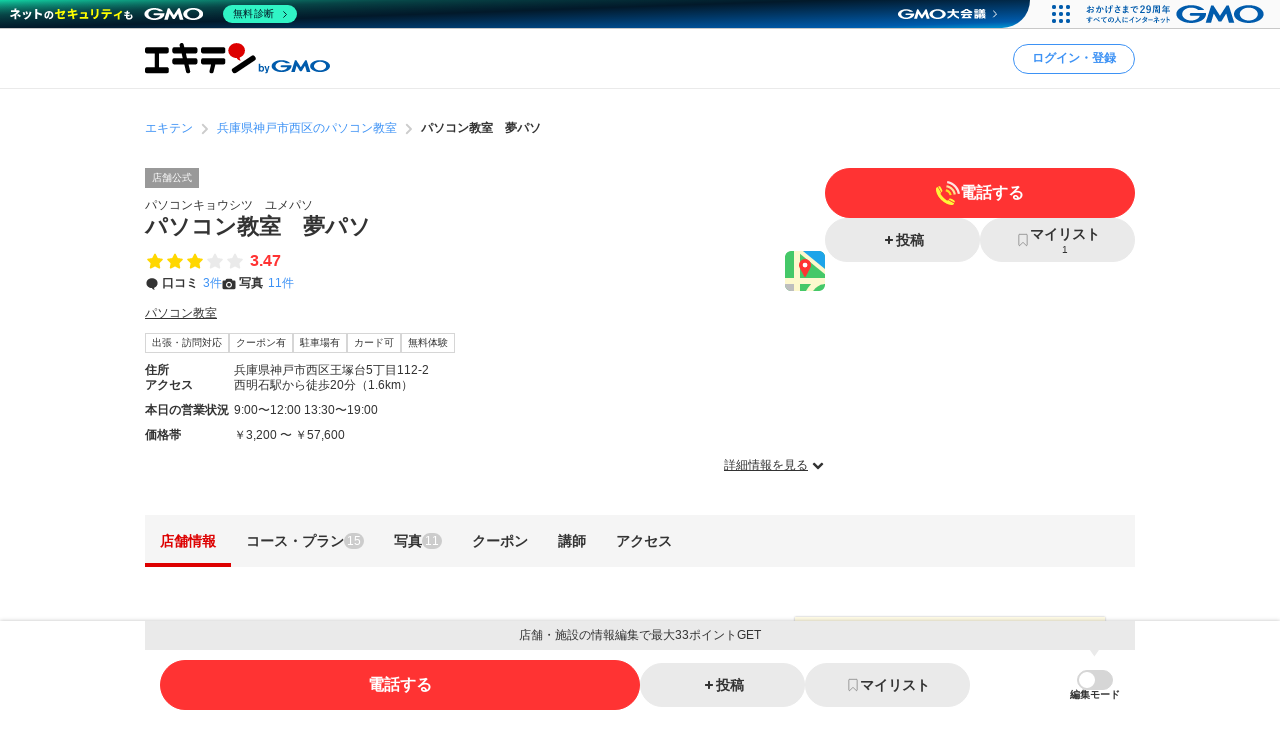

--- FILE ---
content_type: text/html; charset=utf-8
request_url: https://www.google.com/recaptcha/api2/aframe
body_size: 183
content:
<!DOCTYPE HTML><html><head><meta http-equiv="content-type" content="text/html; charset=UTF-8"></head><body><script nonce="MZRiL75Hn5_IAq_7jw_t1g">/** Anti-fraud and anti-abuse applications only. See google.com/recaptcha */ try{var clients={'sodar':'https://pagead2.googlesyndication.com/pagead/sodar?'};window.addEventListener("message",function(a){try{if(a.source===window.parent){var b=JSON.parse(a.data);var c=clients[b['id']];if(c){var d=document.createElement('img');d.src=c+b['params']+'&rc='+(localStorage.getItem("rc::a")?sessionStorage.getItem("rc::b"):"");window.document.body.appendChild(d);sessionStorage.setItem("rc::e",parseInt(sessionStorage.getItem("rc::e")||0)+1);localStorage.setItem("rc::h",'1765249663256');}}}catch(b){}});window.parent.postMessage("_grecaptcha_ready", "*");}catch(b){}</script></body></html>

--- FILE ---
content_type: text/html; charset=utf-8
request_url: https://gum.criteo.com/syncframe?origin=criteoPrebidAdapter&topUrl=www.ekiten.jp&gpp=
body_size: 5841
content:
<!DOCTYPE html>
<html>
<head>
    <script type="text/javascript">
        window.CONFIG_CSM_DOMAIN_NAME = "client-side-metrics.us5.us.criteo.net";
        window.CONFIG_CSM_RATIO = 10;
        window.GUM_DOMAIN = "gum.criteo.com";
        window.SS_NSPB_SCRIPT_URL = "https://fledge.us.criteo.com/nspbws";
        window.ALLOW_NSPB_DATA_COLLECTION = false;
    </script>
    <script type="text/javascript">
        !function(){"use strict";var r=function(t,n){return(r=Object.setPrototypeOf||{__proto__:[]}instanceof Array&&function(t,n){t.__proto__=n}||function(t,n){for(var i in n)n.hasOwnProperty(i)&&(t[i]=n[i])})(t,n)};function t(t,n){function i(){this.constructor=t}r(t,n),t.prototype=null===n?Object.create(n):(i.prototype=n.prototype,new i)}var n=function(){return(n=Object.assign||function(t){for(var n,i=1,r=arguments.length;i<r;i++)for(var e in n=arguments[i])Object.prototype.hasOwnProperty.call(n,e)&&(t[e]=n[e]);return t}).apply(this,arguments)};function s(o,u,s,c){return new(s=s||Promise)(function(t,n){function i(t){try{e(c.next(t))}catch(t){n(t)}}function r(t){try{e(c.throw(t))}catch(t){n(t)}}function e(n){n.done?t(n.value):new s(function(t){t(n.value)}).then(i,r)}e((c=c.apply(o,u||[])).next())})}function c(i,r){var e,o,u,t,s={label:0,sent:function(){if(1&u[0])throw u[1];return u[1]},trys:[],ops:[]};return t={next:n(0),throw:n(1),return:n(2)},"function"==typeof Symbol&&(t[Symbol.iterator]=function(){return this}),t;function n(n){return function(t){return function(n){if(e)throw new TypeError("Generator is already executing.");for(;s;)try{if(e=1,o&&(u=2&n[0]?o.return:n[0]?o.throw||((u=o.return)&&u.call(o),0):o.next)&&!(u=u.call(o,n[1])).done)return u;switch(o=0,u&&(n=[2&n[0],u.value]),n[0]){case 0:case 1:u=n;break;case 4:return s.label++,{value:n[1],done:!1};case 5:s.label++,o=n[1],n=[0];continue;case 7:n=s.ops.pop(),s.trys.pop();continue;default:if(!(u=0<(u=s.trys).length&&u[u.length-1])&&(6===n[0]||2===n[0])){s=0;continue}if(3===n[0]&&(!u||n[1]>u[0]&&n[1]<u[3])){s.label=n[1];break}if(6===n[0]&&s.label<u[1]){s.label=u[1],u=n;break}if(u&&s.label<u[2]){s.label=u[2],s.ops.push(n);break}u[2]&&s.ops.pop(),s.trys.pop();continue}n=r.call(i,s)}catch(t){n=[6,t],o=0}finally{e=u=0}if(5&n[0])throw n[1];return{value:n[0]?n[1]:void 0,done:!0}}([n,t])}}}function h(t,n){if(!function(t){try{return void 0!==t.cookie}catch(t){return!1}}(t))return null;for(var i=t.cookie.split(";"),r=0;r<i.length;r++){var e=i[r],o=e.substr(0,e.indexOf("=")).replace(/^\s+|\s+$/g,""),u=e.substr(e.indexOf("=")+1);if(o===n&&u)return decodeURIComponent(u)}return null}var i=(e.prototype.logCounter=function(t){var n="entry=c~"+(this.METRIC_PREFIX?this.METRIC_PREFIX+".":"")+(t||"")+"~1";this._eventsQueue.push(n)},e.prototype.logHistogram=function(t,n){var i="entry=h~"+(this.METRIC_PREFIX?this.METRIC_PREFIX+".":"")+(t||"")+"~"+n;this._eventsQueue.push(i)},e.prototype.logError=function(t,n,i){void 0===i&&(i=null);var r=n&&n.message||n,e="string"==typeof i?[i]:i,o=[this.METRIC_PREFIX,t].concat(e).reduce(function(t,n){return t.concat(n&&n.split(".")||[])},[]).filter(function(t){return null!=t&&null!=t&&""!=t}).map(function(t){return"&tag="+encodeURIComponent(t)}).join(""),u="https://"+this.CSM_BASE_DOMAIN+"/iex?gPath="+(this.METRIC_PREFIX?this.METRIC_PREFIX+".":"")+encodeURIComponent(t)+"&msg="+encodeURIComponent(r)+o;this.logPixel(u)},e.prototype.sendMetrics=function(){this.flushEventQueue()},e.prototype.flushEventQueue=function(){if(0<this._eventsQueue.length){var t="https://"+this.CSM_BASE_DOMAIN+"/iev?"+this._eventsQueue.join("&");this.logPixel(t),this._eventsQueue=[]}},e.prototype.logPixel=function(t){if(!this.CSM_BASE_DOMAIN)return console.log("Pixel",t);var n=Math.floor(100*Math.random());this.SAMPLING_RATIO<=n||("function"==typeof navigator.sendBeacon?navigator.sendBeacon(t):(new Image).src=t)},e);function e(t,n,i){var r=this;void 0===n&&(n=""),void 0===i&&(i=100),this._eventsQueue=[],this.CSM_BASE_DOMAIN=t,this.SAMPLING_RATIO=i||100,this.METRIC_PREFIX=n||"",window.addEventListener("pagehide",function(){return r.flushEventQueue()})}var o=(u.prototype.sendSidJson=function(t){var n=this,i=this.buildUrl(this._sidUrlBase,t),r=Date.now();return fetch(i,{credentials:"include"}).then(function(t){return t.json()}).then(function(t){return n.t.logCounter("SidReadSuccess"),n.t.logHistogram("SidReadSuccessDuration",Date.now()-r),t}).catch(function(t){return n.t.logCounter("SidReadFailure"),n.t.logHistogram("SidReadFailureDuration",Date.now()-r),n.t.logError("SidReadError",t),{}})},u.prototype.buildUrl=function(t,n){var i,r,e,o,u,s=this.getAncestorOrigin(),c=s&&s[0]?s[0]:null,h=c&&"null"!==c?c:null,a=null;try{a=h?new URL(h):null}catch(t){this.t.logError("SidRefererParsingError",t),a=null}var l=a?a.hostname:"",f=n.fragmentData,d=n.topUrl||f.topUrl,v=n.privateModeStatus||f.pm,w=f.syncframeOverrideVersion||n.syncframeVersion,p=null!==(r=null===(i=n.drd)||void 0===i?void 0:i.bundle)&&void 0!==r?r:f.bundle,g=null!==(o=null===(e=n.drd)||void 0===e?void 0:e.optout)&&void 0!==o?o:f.optout,m=null===(u=n.drd)||void 0===u?void 0:u.drnd;return t+"?origin="+f.origin+(w?"&v="+w:"")+"&domain="+encodeURIComponent(f.tld?f.tld:l)+"&sn="+n.syncframeName+"&so="+p.origin+(d?"&topUrl="+encodeURIComponent(d):"")+(p.hasValue()?"&bundle="+encodeURIComponent(p.value):"")+(n.dnaBundle?"&info="+encodeURIComponent(n.dnaBundle):"")+(n.n&&n.n.length?"&idsd="+n.n.map(function(t){return t.idsd}).toString():"")+(n.n&&n.n.length?"&idsdctx="+n.n.map(function(t){return t.idsdctx}).toString():"")+(v?"&pm="+v:"")+(g.hasValue()&&g.value?"&optout=1":"")+(f.rtusCallerId?"&rtusCallerId="+f.rtusCallerId:"")+(n.interestBasedAdvertising?"&topicsavail="+(n.interestBasedAdvertising.topicsApiAvailable?"1":"0"):"")+(n.interestBasedAdvertising?"&fledgeavail="+(n.interestBasedAdvertising.fledgeApiAvailable?"1":"0"):"")+(n.interestBasedAdvertising?n.interestBasedAdvertising.rawTopics.map(function(t){return"&topic="+encodeURIComponent(t)}).join(""):"")+(m?"&drnd="+encodeURIComponent(m):"")+(n.nic?"&nic="+encodeURIComponent(n.nic):"")+(window.DEBUG?"&debug=1":"")},u);function u(t,n){this.t=n,this.getAncestorOrigin=function(){return window.location.ancestorOrigins},this._sidUrlBase="https://"+t+"/sid/json"}var a=(l.prototype.start=function(){return s(this,void 0,void 0,function(){var n,i;return c(this,function(t){switch(t.label){case 0:return[4,this.performCall()];case 1:return(n=t.sent()).info?[2,n]:[4,this.performCall()];case 2:return(i=t.sent()).info?this.t.logCounter("StorageWriting.Dna.Success"):this.t.logCounter("StorageWriting.Dna.Failure"),[2,i]}})})},l.prototype.performCall=function(){return s(this,void 0,void 0,function(){return c(this,function(t){switch(t.label){case 0:return[4,fetch(this.dnaDomain,{credentials:"include"}).then(function(t){return t.json()}).catch(function(t){return{info:null}})];case 1:return[2,t.sent()]}})})},l);function l(t,n){this.dnaDomain=t,this.t=n}var f,d,v,w,p=(g.prototype.readAll=function(){return s(this,void 0,void 0,function(){return c(this,function(t){switch(t.label){case 0:return this.i?[4,Promise.all(this.r.map(this.read))]:[2,[]];case 1:return[2,t.sent()]}})})},g.prototype.read=function(n){return s(this,void 0,void 0,function(){return c(this,function(t){switch(t.label){case 0:return[4,fetch("https://"+n+"/newidsd").then(function(t){return t.json()}).catch(function(t){return{idsd:-2}})];case 1:return[2,t.sent()]}})})},g);function g(t,n){this.i=t,this.r=n}(d=f=f||{})[d.None=0]="None",d[d.Cookie=1]="Cookie",d[d.LocalStorage=2]="LocalStorage",d[d.Delegation=4]="Delegation",(w=v=v||{})[w.Unknown=0]="Unknown",w[w.Deactivated=1]="Deactivated",w[w.Activated=2]="Activated";var m=(y.fromUserIdentificationData=function(t){return new y(t.value,t.origin)},y.fromValue=function(t){return new y(t,f.None)},y.prototype.hasValue=function(){return""!==String(this.value)&&null!==this.value&&void 0!==this.value},y);function y(t,n){this.value=t,this.origin=n}var b;t(I,b=m),I.prototype.hasValue=function(){return""!==String(this.value)&&null!==this.value&&void 0!==this.value},I.prototype.saveOnAllStorages=function(){if(this.hasValue()){var t="boolean"==typeof this.value?this.value?"1":"0":String(this.value);this.storageAdapter.writeToAllStorages(this.storageKey,t,this.expirationTimeHours)}},I.prototype.toJSON=function(){return{value:this.value,origin:this.origin}};function I(t,n,i,r,e){var o=b.call(this,i,r)||this;return o.storageKey=t,o.expirationTimeHours=n,o.storageAdapter=e,o}var A=(R.prototype.isEmpty=function(){return!(this.bundle||this.optout)},R);function R(t,n,i){this.bundle=t?new m(t,f.Delegation):void 0,this.optout=n?new m("1"===n,f.Delegation):void 0,this.drnd=i}var S=(C.prototype.read=function(){return s(this,void 0,void 0,function(){var n=this;return c(this,function(t){switch(t.label){case 0:return this.e?[4,fetch(this.e,{credentials:"include"}).then(function(t){return t.json()}).then(function(t){return new A(n.o?t.cto_bundle:void 0,n.o?t.cto_optout:void 0,t.drnd)}).catch(function(t){return null})]:[2,new A];case 1:return[2,t.sent()]}})})},C);function C(t,n){this.e=t,this.o=n}var O=(T.Create=function(t){var n,i,r,e,o,u,s,c,h={bundle:{value:null,origin:f.None},optout:{value:null,origin:f.None},tld:"",topUrl:"",version:"NA",origin:"NA",pm:v.Unknown,rtusCallerId:void 0,osv:void 0,requestId:"ignored"};try{var a=location.hash.substring(1);"{%22"===a.substr(0,4)&&(a=decodeURIComponent(a)),c=JSON.parse(a)}catch(t){c=h}function l(t){var n,i=null!==(n=c[t])&&void 0!==n?n:h[t];return"object"==typeof i?m.fromUserIdentificationData(i):m.fromValue(i)}return new T(l("optout"),l("bundle"),null!==(n=c.osv)&&void 0!==n?n:h.osv,null!==(i=c.tld)&&void 0!==i?i:h.tld,null!==(r=c.origin)&&void 0!==r?r:h.origin,String(null!==(e=c.version)&&void 0!==e?e:h.version),decodeURIComponent(null!==(o=c.topUrl)&&void 0!==o?o:h.topUrl),null!==(u=c.pm)&&void 0!==u?u:h.pm,t,null!==(s=c.rtusCallerId)&&void 0!==s?s:h.rtusCallerId,c.requestId)},T.prototype.emitCsmMetrics=function(){this.optout.value&&this.t.logCounter("FragmentData."+this.origin+".Optout.Origin."+this.optout.origin),this.bundle.hasValue()&&this.t.logCounter("FragmentData."+this.origin+".Bundle.Origin."+this.bundle.origin),this.pm&&this.t.logCounter("FragmentData."+this.origin+".PrivateMode.Origin."+this.pm)},T);function T(t,n,i,r,e,o,u,s,c,h,a){this.optout=t,this.bundle=n,this.syncframeOverrideVersion=i,this.tld=r,this.origin=e,this.version=o,this.topUrl=u,this.pm=s,this.t=c,this.rtusCallerId=h,this.requestId=a}var U=(D.prototype.read=function(){return s(this,void 0,void 0,function(){var n,i;return c(this,function(t){switch(t.label){case 0:if(!this.nicDomain)return[2,null];t.label=1;case 1:return t.trys.push([1,6,,7]),[4,fetch("https://"+this.nicDomain+"/nic",{credentials:"include"})];case 2:return(n=t.sent()).ok?[4,n.json()]:[3,4];case 3:return[2,t.sent().nic];case 4:return[2,null];case 5:return[3,7];case 6:return(i=t.sent())instanceof TypeError?this.t.logError("NicError",i.message):this.t.logError("NicServerError",i),[2,null];case 7:return[2]}})})},D);function D(t,n){this.nicDomain=t,this.t=n}var N=(W.prototype.getFragmentData=function(){return null==this.fragmentData&&(this.fragmentData=O.Create(this.u())),this.fragmentData},W.prototype.u=function(){return null==this.t&&(this.t=new i(this.window.CONFIG_CSM_DOMAIN_NAME,"Gum."+this.syncframeName,window.CONFIG_CSM_RATIO)),this.t},W.prototype.s=function(t){return null==this.c&&(this.c=new o(t||this.window.GUM_DOMAIN,this.u())),this.c},W.prototype.h=function(){return null==this.a&&(this.a=new a(window.DNA_DOMAIN,this.u())),this.a},W.prototype.l=function(){return null==this.f&&(this.f=new p(this.window.NEWIDSD_ENABLED,window.NEWIDSD_DOMAIN_LIST)),this.f},W.prototype.d=function(){return null==this.v&&(this.v=new S(this.window.DELEGATION_URI,this.window.READ_FROM_SUBDOMAIN_DELEGATION||!1)),this.v},W.prototype.w=function(){return null==this.p&&(this.p=new U(this.window.NIC_DOMAIN,this.u())),this.p},W.prototype.postMessageToCaller=function(t){!function(t,n){n.parent.postMessage(t,"*")}(n(n({},t),{requestId:this.getFragmentData().requestId}),window)},W.prototype.logCookieMetrics=function(t){for(var n=0,i=Object.keys(t);n<i.length;n++){var r=i[n];t[r]&&this.u().logCounter("CookieRead."+r)}},W);function W(t,n){this.syncframeName=t,this.window=n}var J,V=(Y.prototype.getInterestBasedAdvertising=function(){return s(this,void 0,void 0,function(){var n,i,r,e;return c(this,function(t){switch(t.label){case 0:if(n="browsingTopics"in this.document,i="runAdAuction"in this.navigator,!n)return[2,{topicsApiAvailable:n,rawTopics:[],fledgeApiAvailable:i}];t.label=1;case 1:return t.trys.push([1,3,,4]),[4,this.document.browsingTopics()];case 2:return e=t.sent(),r=e.map(function(t){var n=t.topic,i=t.version;return JSON.stringify({topic:n,version:i})}),[3,4];case 3:return t.sent(),[2,{topicsApiAvailable:!1,rawTopics:[],fledgeApiAvailable:i}];case 4:return[2,{topicsApiAvailable:n,rawTopics:r,fledgeApiAvailable:i}]}})})},Y.prototype.addTrialTokens=function(){this.isTrialTokenDropped||(this.addTrialToken(Y.CRITEO_COM_FIRST_PARTY_TOKEN),this.addTrialToken(Y.CRITEO_COM_THIRD_PARTY_TOKEN),this.isTrialTokenDropped=!0)},Y.prototype.addTrialToken=function(t){var n=document.createElement("meta");n.httpEquiv="origin-trial",n.content=t,this.document.head.appendChild(n)},Y.CRITEO_COM_THIRD_PARTY_TOKEN="[base64]",Y.CRITEO_COM_FIRST_PARTY_TOKEN="At+JrxwMJ+2ydeTHGTI0QTHyXmvnCiq6yo2C8re8ZBtETdIUCVuWzBE9AnMWGF3vcV14mhw8ff87NOP5/ibffggAAABseyJvcmlnaW4iOiJodHRwczovL2NyaXRlby5jb206NDQzIiwiZmVhdHVyZSI6IlByaXZhY3lTYW5kYm94QWRzQVBJcyIsImV4cGlyeSI6MTY4MDY1Mjc5OSwiaXNTdWJkb21haW4iOnRydWV9",Y);function Y(t,n){this.isTrialTokenDropped=!1,this.document=t,this.navigator=n,this.addTrialTokens()}function j(){return J.call(this,"ChromeSyncframe",window)||this}(new(t(j,J=N),j.prototype.nspbDataCollection=function(n){var r,e,o,u;return s(this,void 0,void 0,function(){var i=this;return c(this,function(t){switch(t.label){case 0:return(null===(e=null===(r=this.window)||void 0===r?void 0:r.sharedStorage)||void 0===e?void 0:e.createWorklet)&&n&&(null===(o=this.window)||void 0===o?void 0:o.SS_NSPB_SCRIPT_URL)&&(null===(u=this.window)||void 0===u?void 0:u.ALLOW_NSPB_DATA_COLLECTION)?[4,this.window.sharedStorage.createWorklet(this.window.SS_NSPB_SCRIPT_URL,{dataOrigin:"script-origin"}).then(function(n){return s(i,void 0,void 0,function(){return c(this,function(t){switch(t.label){case 0:return[4,n.run("nspbws")];case 1:return t.sent(),[2]}})})}).catch(function(t){console.log("Error while reading nspb data from sharedStorage",t)})]:[2];case 1:return t.sent(),[2]}})})},j.prototype.Start=function(){var u;return s(this,void 0,void 0,function(){var n,i,r,e,o;return c(this,function(t){switch(t.label){case 0:return t.trys.push([0,4,,5]),n=function(){var t=h(document,"optout");return{uid:h(document,"uid"),optout:"1"===t||null}}(),i=this.getFragmentData(),this.logCookieMetrics(n),i.emitCsmMetrics(),[4,new V(this.window.document,this.window.navigator).getInterestBasedAdvertising()];case 1:return r=t.sent(),[4,this.s().sendSidJson({fragmentData:i,syncframeName:this.syncframeName,interestBasedAdvertising:r})];case 2:return e=t.sent(),this.postMessageToCaller({isCriteoMessage:!0,optout:n.optout||e.optout,bundle:e.bundle,callbacks:null===(u=e.pixels)||void 0===u?void 0:u.map(function(t){return t.pixelUrl})}),[4,this.nspbDataCollection("runAdAuction"in this.window.navigator)];case 3:return t.sent(),[3,5];case 4:return o=t.sent(),this.u().logError("GlobalError",o),[3,5];case 5:return[2]}})})},j)).Start()}();

    </script>
</head>
<body>
</body>
</html>

--- FILE ---
content_type: text/css
request_url: https://static.ekiten.jp/css/pc/app.css?id=74748c778168e126a6cc8db05d52f80b
body_size: 26845
content:
:root{--white:#fff;--mono-100:#333;--mono-75:#666;--mono-50:#999;--mono-25:#ccc;--mono-20:#d6d6d6;--mono-10:#eaeaea;--mono-05:#f5f5f5;--blue-100:#3d92f5;--blue-75:#6dadf7;--blue-50:#9dc8fa;--blue-25:#cee4fd;--blue-20:#d8e9fd;--blue-10:#ebf4fe;--blue-05:#f5f9ff;--cyan-100:#16c5db;--cyan-75:#50d4e4;--cyan-50:#8ae2ed;--cyan-25:#c5f0f6;--cyan-20:#d0f3f8;--cyan-10:#e7f9fb;--cyan-05:#f3fcfd;--lime-100:#54e32f;--lime-75:#7fea63;--lime-50:#a9f196;--lime-25:#d4f8ca;--lime-20:#ddfad5;--lime-10:#edfce9;--lime-05:#f6fef4;--yellow-100:gold;--yellow-75:#ffe140;--yellow-50:#ffeb7f;--yellow-25:#fff5bf;--yellow-20:#fff7cc;--yellow-10:#fffbe5;--yellow-05:#fffdf2;--orange-100:#ff8400;--orange-75:#ffa340;--orange-50:#ffc17f;--orange-25:#ffe0bf;--orange-20:#ffe0bf;--orange-10:#fff2e5;--orange-05:#fff9f2;--red-100:#f33;--red-75:#f66;--red-50:#f99;--red-25:#fcc;--red-20:#ffd6d6;--red-10:#ffeaea;--red-05:#fff5f5;--brand-color:#d00;--text-color:var(--mono-100);--text-color-reserve:var(--cyan-100);--text-color-attention:var(--red-100);--text-color-disabled:var(--mono-20);--link-color:var(--blue-100);--bg-color-reserve:var(--cyan-100);--bg-color-emphasis-high:var(--yellow-100);--bg-color-emphasis-low:var(--yellow-10);--bg-color-conversion:var(--orange-100);--bg-color-attention-high:var(--red-100);--bg-color-attention-low:var(--red-50);--bg-color-disabled:var(--mono-05);--border-color:var(--mono-50);--border-color-reserve:var(--cyan-100);--border-color-attention-high:var(--red-100);--border-color-attention-low:var(--red-100);--border-color-disabled:var(--mono-05);--text-color-cta-primary:var(--white);--text-color-cta-secondary:var(--blue-100);--bg-color-cta-primary:var(--blue-100);--bg-color-cta-secondary:var(--white);--border-color-cta-secondary:var(--blue-100);--button-reserve-bg-color:var(--bg-color-reserve);--button-attention-bg-color:var(--bg-color-attention-high);--button-conversion-bg-color:var(--bg-color-conversion);--button-primary-text-color:var(--text-color-cta-primary);--button-primary-bg-color:var(--bg-color-cta-primary);--button-secondary-text-color:var(--text-color-cta-secondary);--button-secondary-bg-color:var(--bg-color-cta-secondary);--button-secondary-border-color:var(--border-color-cta-secondary);--button-edit-text-color:var(--text-color-cta-secondary);--button-edit-bg-color:var(--bg-color-cta-secondary);--button-edit-border-color:var(--border-color-cta-secondary);--button-edit-disabled-text-color:var(--text-color-disabled);--button-edit-disabled-bg-color:var(--bg-color-disabled);--button-edit-disabled-border-color:var(--border-color-disabled);--font-family:unset;--font-size:1.4rem;--main-width:auto;--content-width:100vw;--page-width:100vw;--mainArea-width:99rem;--content-width:65rem;--ekiten-padding-layoutGarter:0!important}.pageWidthFix{--mainArea-width:114rem}:root{--ekiten-font-family:"Hiragino Kaku Gothic ProN","Hiragino Sans",sans-serif;--ekiten-fontSize-xxl:2.2rem;--ekiten-fontSize-xl:2rem;--ekiten-fontSize-l:1.6rem;--ekiten-fontSize-m:1.4rem;--ekiten-fontSize-s:1.2rem;--ekiten-fontSize-xs:1rem;--ekiten-lineHeight-m:1.6;--ekiten-lineHeight-s:1.3;--ekiten-black:#000;--ekiten-white:#fff;--ekiten-mono-100:#333;--ekiten-mono-75:#666;--ekiten-mono-50:#999;--ekiten-mono-25:#ccc;--ekiten-mono-20:#d6d6d6;--ekiten-mono-10:#eaeaea;--ekiten-mono-05:#f5f5f5;--ekiten-blue-100:#3d92f5;--ekiten-blue-75:#6dadf7;--ekiten-blue-50:#9dc8fa;--ekiten-blue-25:#cee4fd;--ekiten-blue-20:#d8e9fd;--ekiten-blue-10:#ebf4fe;--ekiten-blue-05:#f5f9ff;--ekiten-cyan-100:#16c5db;--ekiten-cyan-75:#50d4e4;--ekiten-cyan-50:#8ae2ed;--ekiten-cyan-25:#c5f0f6;--ekiten-cyan-20:#d0f3f8;--ekiten-cyan-10:#e7f9fb;--ekiten-cyan-05:#f3fcfd;--ekiten-lime-100:#54e32f;--ekiten-lime-75:#7fea63;--ekiten-lime-50:#a9f196;--ekiten-lime-25:#d4f8ca;--ekiten-lime-20:#ddfad5;--ekiten-lime-10:#edfce9;--ekiten-lime-05:#f6fef4;--ekiten-yellow-100:gold;--ekiten-yellow-75:#ffe140;--ekiten-yellow-50:#ffeb7f;--ekiten-yellow-25:#fff5bf;--ekiten-yellow-20:#fff7cc;--ekiten-yellow-10:#fffbe5;--ekiten-yellow-05:#fffdf2;--ekiten-orange-100:#ff8400;--ekiten-orange-75:#ffa340;--ekiten-orange-50:#ffc17f;--ekiten-orange-25:#ffe0bf;--ekiten-orange-20:#ffe0bf;--ekiten-orange-10:#fff2e5;--ekiten-orange-05:#fff9f2;--ekiten-red-100:#f33;--ekiten-red-75:#f66;--ekiten-red-50:#f99;--ekiten-red-25:#fcc;--ekiten-red-20:#ffd6d6;--ekiten-red-10:#ffeaea;--ekiten-red-05:#fff5f5;--ekiten-brandColor:#d00;--ekiten-positiveColor:#3ea9fb;--ekiten-negativeColor:#fd8391;--ekiten-border-size-20:0.1rem;--ekiten-border-size-40:0.2rem;--ekiten-border-size-80:0.4rem;--ekiten-border-size-120:0.6rem;--ekiten-border-size-160:0.8rem;--ekiten-item-size-100:0.5rem;--ekiten-item-size-400:2rem;--ekiten-item-size-600:3rem;--ekiten-item-size-880:4.4rem;--ekiten-item-size-1000:5rem;--ekiten-item-size-1200:6rem;--ekiten-space-size-20:0.1rem;--ekiten-space-size-40:0.2rem;--ekiten-space-size-60:0.3rem;--ekiten-space-size-80:0.4rem;--ekiten-space-size-100:0.5rem;--ekiten-space-size-120:0.6rem;--ekiten-space-size-140:0.7rem;--ekiten-space-size-160:0.8rem;--ekiten-space-size-180:0.9rem;--ekiten-space-size-200:1rem;--ekiten-space-size-220:1.1rem;--ekiten-space-size-240:1.2rem;--ekiten-space-size-260:1.3rem;--ekiten-space-size-280:1.4rem;--ekiten-space-size-300:1.5rem;--ekiten-space-size-400:2rem;--ekiten-space-size-500:2.5rem;--ekiten-space-size-600:3rem;--ekiten-space-size-900:4.5rem;--ekiten-space-size-1200:6rem;--ekiten-opacity-80:0.8;--ekiten-opacity-25:0.25;--ekiten-opacity-00:0;--ekiten-zIndex-04:400;--ekiten-zIndex-03:300;--ekiten-zIndex-02:200;--ekiten-zIndex-01:100;--ekiten-zIndex-00:0;--ekiten-boxShadow-04:0 0 1rem 0 rgba(0,0,0,.15);--ekiten-boxShadow-03:0 0 0.6rem 0 rgba(0,0,0,.2);--ekiten-boxShadow-02:0 0 0.4rem 0 rgba(0,0,0,.25);--ekiten-boxShadow-01:0 0 0.2rem 0 rgba(0,0,0,.3);--ekiten-boxShadow-00:none;--ekiten-letter-fontFamily:var(--ekiten-font-family);--ekiten-letter-fontSize-xs:var(--ekiten-fontSize-xs);--ekiten-letter-fontSize-s:var(--ekiten-fontSize-s);--ekiten-letter-fontSize-m:var(--ekiten-fontSize-m);--ekiten-letter-fontSize-l:var(--ekiten-fontSize-l);--ekiten-letter-fontSize-xl:var(--ekiten-fontSize-xl);--ekiten-letter-fontSize-xxl:var(--ekiten-fontSize-xxl);--ekiten-letter-lineHeight-default:var(--ekiten-lineHeight-m);--ekiten-letter-lineHeight-narrow:var(--ekiten-lineHeight-s);--ekiten-letter-color-default:var(--ekiten-mono-100);--ekiten-letter-color-weak:var(--ekiten-mono-50);--ekiten-letter-color-strong:var(--ekiten-mono-75);--ekiten-letter-color-attention:var(--ekiten-red-100);--ekiten-letter-color-coupon:var(--ekiten-red-50);--ekiten-letter-color-premiumCoupon:var(--ekiten-red-100);--ekiten-letter-color-sunday:#f08282;--ekiten-letter-color-saturday:#515dd4;--ekiten-letter-color-positive:var(--ekiten-positiveColor);--ekiten-letter-color-negative:var(--ekiten-negativeColor);--ekiten-letter-color-reserve:var(--ekiten-cyan-100);--ekiten-letter-color-overBackground:var(--ekiten-white);--ekiten-link-color-default:var(--ekiten-blue-100);--ekiten-link-color-secondary:var(--ekiten-mono-100);--ekiten-link-color-tertiary:var(--ekiten-blue-100);--ekiten-link-color-current:var(--ekiten-brandColor);--ekiten-link-color-overBackground:var(--ekiten-white);--ekiten-border-color-default:var(--ekiten-mono-20);--ekiten-border-color-weak:var(--ekiten-mono-10);--ekiten-border-color-strong:var(--ekiten-mono-25);--ekiten-border-color-primary:var(--ekiten-blue-100);--ekiten-border-color-primaryWithin:var(--ekiten-blue-75);--ekiten-border-color-secondary:var(--ekiten-mono-10);--ekiten-border-color-secondaryWithin:var(--ekiten-mono-05);--ekiten-border-color-secondaryOn:var(--ekiten-mono-75);--ekiten-border-color-tertiary:var(--ekiten-blue-100);--ekiten-border-color-tertiaryWithin:var(--ekiten-blue-100);--ekiten-border-color-attention:var(--ekiten-red-100);--ekiten-border-color-coupon:var(--ekiten-red-50);--ekiten-border-color-premiumCoupon:var(--ekiten-red-100);--ekiten-border-color-contactAction:var(--ekiten-red-100);--ekiten-border-color-contactActionWithin:var(--ekiten-red-75);--ekiten-border-color-customContactAction:var(--ekiten-orange-100);--ekiten-border-color-customContactActionWithin:var(--ekiten-orange-75);--ekiten-border-color-reserve:var(--ekiten-cyan-100);--ekiten-border-color-reserveWithin:var(--ekiten-cyan-75);--ekiten-border-color-disabled:var(--ekiten-mono-05);--ekiten-border-color-overBackground:var(--ekiten-white);--ekiten-border-color-quiet:transparent;--ekiten-border-size-default:var(--ekiten-border-size-20);--ekiten-border-size-l:var(--ekiten-border-size-40);--ekiten-border-size-marker:var(--ekiten-border-size-160);--ekiten-border-size-current:var(--ekiten-border-size-80);--ekiten-background-color-white:var(--ekiten-white);--ekiten-background-color-default:var(--ekiten-mono-10);--ekiten-background-color-weak:var(--ekiten-mono-05);--ekiten-background-color-strong:var(--ekiten-mono-50);--ekiten-background-color-primary:var(--ekiten-blue-100);--ekiten-background-color-primaryWithin:var(--ekiten-blue-75);--ekiten-background-color-secondary:var(--ekiten-mono-10);--ekiten-background-color-secondaryWithin:var(--ekiten-mono-05);--ekiten-background-color-secondaryOn:var(--ekiten-mono-75);--ekiten-background-color-tertiary:var(--ekiten-white);--ekiten-background-color-tertiaryWithin:var(--ekiten-blue-10);--ekiten-background-color-attention:var(--ekiten-red-100);--ekiten-background-color-coupon:var(--ekiten-red-50);--ekiten-background-color-premiumCoupon:var(--ekiten-red-100);--ekiten-background-color-notice:var(--ekiten-yellow-10);--ekiten-background-color-reply:var(--ekiten-orange-05);--ekiten-background-color-sunday:#ffeaea;--ekiten-background-color-saturday:#e8f3fd;--ekiten-background-color-positive:var(--ekiten-positiveColor);--ekiten-background-color-negative:var(--ekiten-negativeColor);--ekiten-background-color-modal:rgba(0,0,0,var(--ekiten-opacity-80));--ekiten-background-color-contactAction:var(--ekiten-red-100);--ekiten-background-color-contactActionWithin:var(--ekiten-red-75);--ekiten-background-color-customContactAction:var(--ekiten-orange-100);--ekiten-background-color-customContactActionWithin:var(--ekiten-orange-75);--ekiten-background-color-reserve:var(--ekiten-cyan-100);--ekiten-background-color-reserveWithin:var(--ekiten-cyan-75);--ekiten-background-color-disabled:var(--ekiten-mono-05);--ekiten-background-color-overBackground:var(--ekiten-white);--ekiten-background-color-quiet:transparent;--ekiten-background-color-placeholder:var(--ekiten-mono-05);--ekiten-layer-zIndex-modal:var(--ekiten-zIndex-04);--ekiten-layer-zIndex-tooltip:var(--ekiten-zIndex-03);--ekiten-layer-zIndex-navigation:var(--ekiten-zIndex-02);--ekiten-layer-zIndex-overlay:var(--ekiten-zIndex-01);--ekiten-layer-zIndex-base:var(--ekiten-zIndex-00);--ekiten-appearance-boxShadow-stronger:var(--ekiten-boxShadow-04);--ekiten-appearance-boxShadow-strong:var(--ekiten-boxShadow-03);--ekiten-appearance-boxShadow-week:var(--ekiten-boxShadow-02);--ekiten-appearance-boxShadow-weeker:var(--ekiten-boxShadow-01);--ekiten-appearance-boxShadow-none:var(--ekiten-boxShadow-00);--ekiten-appearance-opacity-disabled:var(--ekiten-opacity-25);--ekiten-margin-unityNarrow:var(--ekiten-space-size-100);--ekiten-margin-unityDefault:var(--ekiten-space-size-200);--ekiten-margin-unityWide:var(--ekiten-space-size-300);--ekiten-margin-divideNarrow:var(--ekiten-space-size-400);--ekiten-margin-divideDefault:var(--ekiten-space-size-600);--ekiten-margin-divideWide:var(--ekiten-space-size-1200);--ekiten-gap-gridGarter:var(--ekiten-space-size-300);--ekiten-padding-layoutGarter:var(--ekiten-space-size-300);--ekiten-padding-layoutGarterReset:calc(var(--ekiten-padding-layoutGarter)*-1);--ekiten-item-height-s:var(--ekiten-item-size-600);--ekiten-item-height-m:var(--ekiten-item-size-880);--ekiten-item-height-l:var(--ekiten-item-size-1000);--ekiten-item-height-xl:var(--ekiten-item-size-1200);--ekiten-item-size-xs:var(--ekiten-item-size-400);--ekiten-item-size-s:var(--ekiten-item-size-600);--ekiten-item-size-m:var(--ekiten-item-size-880);--ekiten-item-size-l:var(--ekiten-item-size-1000);--ekiten-item-size-xl:var(--ekiten-item-size-1200);--ekiten-appHeader-height-default:4rem}
/*!
 * ress.css • v3.0.1
 * MIT License
 * github.com/filipelinhares/ress
 */html{-webkit-text-size-adjust:100%;box-sizing:border-box;-moz-tab-size:4;-o-tab-size:4;tab-size:4;word-break:normal}*,:after,:before{background-repeat:no-repeat;box-sizing:inherit}:after,:before{text-decoration:inherit;vertical-align:inherit}*{margin:0;padding:0}hr{height:0;overflow:visible}details,main{display:block}summary{display:list-item}small{font-size:80%}[hidden]{display:none}abbr[title]{border-bottom:none;text-decoration:underline;-webkit-text-decoration:underline dotted;text-decoration:underline dotted}a{background-color:transparent}a:active,a:hover{outline-width:0}code,kbd,pre,samp{font-family:monospace,monospace}pre{font-size:1em}b,strong{font-weight:bolder}sub,sup{font-size:75%;line-height:0;position:relative;vertical-align:baseline}sub{bottom:-.25em}sup{top:-.5em}input{border-radius:0}[disabled]{cursor:default}[type=number]::-webkit-inner-spin-button,[type=number]::-webkit-outer-spin-button{height:auto}[type=search]{-webkit-appearance:textfield;outline-offset:-2px}[type=search]::-webkit-search-decoration{-webkit-appearance:none}textarea{overflow:auto;resize:vertical}button,input,optgroup,select,textarea{font:inherit}optgroup{font-weight:700}button{overflow:visible}button,select{text-transform:none}[role=button],[type=button],[type=reset],[type=submit],button{color:inherit;cursor:pointer}[type=button]::-moz-focus-inner,[type=reset]::-moz-focus-inner,[type=submit]::-moz-focus-inner,button::-moz-focus-inner{border-style:none;padding:0}[type=button]::-moz-focus-inner,[type=reset]::-moz-focus-inner,[type=submit]::-moz-focus-inner,button:-moz-focusring{outline:1px dotted ButtonText}[type=reset],[type=submit],button,html [type=button]{-webkit-appearance:button}button,input,select,textarea{background-color:transparent;border-style:none}select{-moz-appearance:none;-webkit-appearance:none}select::-ms-expand{display:none}select::-ms-value{color:currentColor}legend{border:0;color:inherit;display:table;max-width:100%;white-space:normal}::-webkit-file-upload-button{-webkit-appearance:button;color:inherit;font:inherit}img{border-style:none}progress{vertical-align:baseline}@media screen{[hidden~=screen]{display:inherit}[hidden~=screen]:not(:active):not(:focus):not(:target){clip:rect(0 0 0 0)!important;position:absolute!important}}[aria-busy=true]{cursor:progress}[aria-controls]{cursor:pointer}[aria-disabled]{cursor:default}html{font-size:62.5%;line-height:1.6;line-height:var(--ekiten-letter-lineHeight-default);scroll-padding-top:30px}body{background-color:#fff;background-color:var(--ekiten-background-color-white);color:#333;color:var(--ekiten-letter-color-default);font-family:Hiragino Kaku Gothic ProN,Hiragino Sans,sans-serif;font-family:var(--ekiten-letter-fontFamily);font-size:1.4rem;font-size:var(--ekiten-letter-fontSize-m);line-break:strict}h1,h2,h3,h4,h5,h6{font-size:inherit;font-weight:400}ol,ul{list-style:none}a{color:inherit;text-decoration:none}a:hover{text-decoration:inherit}em{font-style:normal}dd,div,p{word-wrap:break-word;overflow-wrap:break-word}address{font-style:normal}img{vertical-align:bottom}img.responsive{height:auto;width:100%}.ll-icon{fill:currentColor;display:inline-block;font-size:inherit;height:1em;min-height:1.4rem;min-width:1.4rem;pointer-events:none;transition:transform .3s;vertical-align:middle;width:1em}.ll-icon--outline{stroke:currentColor;stroke-width:1;fill:none}button[aria-pressed=true] .ll-icon--outline{fill:currentColor}.pageWrapper{min-width:99rem;min-width:var(--mainArea-width);width:100%}.mainFrame{display:flex;flex-flow:column;min-height:100vh;overflow:hidden}.headerContainer{height:6rem}.headerContainer,.headerLowerContainer{background-color:#fff;border-bottom:.1rem solid #eaeaea;border-bottom:solid var(--ekiten-border-size-default) var(--ekiten-border-color-weak);min-width:99rem;min-width:var(--mainArea-width);width:100%}.headerLowerContainer{align-items:center;display:flex;justify-content:center;padding:.6rem 2.8rem}.mainContainer{flex:1;margin:0 auto;padding:3rem 0;position:relative;width:99rem;width:var(--mainArea-width)}.mainContainer .aboveMainContent{margin-bottom:2.5rem}.mainContainer .mainContent{container-type:inline-size;margin:0 auto;width:65rem}.mainContainer .mainContent--full{width:auto}.mainContainer .asideContent{container-type:inline-size;width:31rem}.mainContainer--asideLeft{-moz-column-gap:3rem;column-gap:3rem;display:flex}.mainContainer--asideLeft .mainContent{order:2}.mainContainer--asideLeft .asideContent{order:1}.mainContainer--asideRight{-moz-column-gap:3rem;column-gap:3rem;display:flex}.mainContainer--asideRight .mainContent{order:1}.mainContainer--asideRight .asideContent{order:2}.mainContainer--topFit{padding-top:0}.bottomContentsContainer,.mainContainer .mainContentAside{container-type:inline-size}.bottomContentsContainer{margin:0 auto;padding:3rem 0;position:relative;width:99rem;width:var(--mainArea-width)}.bottomContentsContainer:before{background:#d6d6d6;content:"";height:1px;margin-left:calc(50% - 50vw);margin-right:calc(50% - 50vw);position:absolute;top:0;width:100vw}.bottomContentsContainer>:last-child{margin-bottom:0}.pageTopContainer{margin:2rem auto;text-align:right;width:99rem;width:var(--mainArea-width)}.footerContainer{background:#f5f5f5;background:var(--ekiten-background-color-weak);min-width:99rem;min-width:var(--mainArea-width);width:100%}.floatingFrame{bottom:0;position:sticky;z-index:1000}.shopListHeader,.shopListMain{padding-bottom:3rem}.shopListMain{-moz-column-gap:3rem;column-gap:3rem;display:flex}.shopListMainMainColumn{container-type:inline-size;flex-grow:1;order:1}.shopListMainSideColumn{flex-shrink:0;order:0;width:22.5rem}.shopListMain>:last-child{margin-bottom:0}.shopPageMain{-moz-column-gap:3rem;column-gap:3rem;display:flex;padding:3rem 0;width:99rem;width:var(--mainArea-width)}.shopPageMainMainColumn{container-type:inline-size;width:65rem}.shopPageMainSideColumn{container-type:inline-size;flex-shrink:0;width:31rem}.shopPageHeader{margin:3rem 0}.timeLinePageHeader{position:relative}.memberContent,.myShopContent,.timeLineContent{container-type:inline-size;-moz-column-gap:3rem;column-gap:3rem;display:flex;margin:auto;width:99rem;width:var(--mainArea-width)}.memberContentMain,.myShopContentMain,.timeLineContentMain{container-type:inline-size;order:1;width:65rem}.memberContentAside,.myShopContentAside,.timeLineContentAside{container-type:inline-size;order:2;width:31rem}.memberContentAside__profilePanel,.timeLineContentAside__profilePanel{margin-bottom:1.5rem}.timeLineContent{padding-top:1.5rem;position:relative;z-index:1}.timeLineContent:before{background-color:#eaeaea;background-color:var(--ekiten-background-color-default);content:"";height:100%;left:50%;position:absolute;top:0;transform:translateX(-50%);width:100vw;z-index:-1}.timeLineContentMain__reviewPost{background-color:#fff;background-color:var(--white);margin-bottom:1.5rem;padding:1.5rem}.header{align-items:center;border-bottom:.1rem solid #eaeaea;border-bottom:solid var(--ekiten-border-size-default) var(--ekiten-border-color-weak);display:flex;height:6rem;margin:0 auto;position:relative;width:99rem;width:var(--mainArea-width)}.header__logo{height:auto;margin-right:auto;width:18.5rem}.header__logo img{height:100%;width:100%}.header__utils{align-items:center;display:flex}.header__utils__shopIcon{margin-right:.5rem}.header__utils__userName{margin-right:1rem}.footer{margin:0 auto}.footer__footer{align-items:center;display:flex;justify-content:flex-start;margin-top:3rem}.footer__gmoSiteseal{display:flex;gap:10px;justify-content:center;padding:40px 0}.footer__utilLinks-wrapper{background:#f5f5f5;background:var(--ekiten-background-color-weak);margin:0 auto;padding:3rem 1rem 0;width:104rem}.footer__utilLinks{align-items:center;-moz-column-gap:7rem;column-gap:7rem;display:flex;justify-content:center}@media (hover:hover){.footer__utilLinks a:hover{text-decoration:underline}}.footer__companyLinks{-moz-column-gap:1.5rem;column-gap:1.5rem;display:flex;justify-content:flex-start}.footer__companyLinks>li{font-size:1.2rem}@media (hover:hover){.footer__companyLinks>li a:hover{text-decoration:underline}}.footer__companyLinks>li .hasIcon{align-items:center;display:inline-flex}.footer__companyLinks>li .hasIcon>.ll-icon{margin-left:.5rem}.footer__copy{color:#999;color:var(--mono-50);font-size:1rem;margin-left:auto;white-space:nowrap}.footer__GMO-Designone-logo{margin-bottom:1.5rem;margin-top:3rem}.l-NonState__Wrapper{width:100%}.l-NonState__main{display:flex;flex-flow:column;min-height:100vh}.l-NonState__headerC{background-color:#fff;border-bottom:.1rem solid #eaeaea;border-bottom:solid var(--ekiten-border-size-default) var(--ekiten-border-color-weak);height:6rem;min-width:65rem;width:100%}.l-NonState__mainC{flex:1;margin:0 auto;padding:1.5rem 1.5rem 4.5rem;width:65rem}.l-NonState__footerC{background:#f5f5f5;background:var(--ekiten-background-color-weak);min-width:65rem;width:100%}.headerNonStatus{align-items:center;border-bottom:.1rem solid #eaeaea;border-bottom:solid var(--ekiten-border-size-default) var(--ekiten-border-color-weak);display:flex;height:6rem;justify-content:center;margin:0 auto;width:65rem}.headerNonStatus__logo{width:11rem}.headerNonStatus__logo img{height:auto;width:100%}.ll-a-pickupIcon,.ll-a-pickupTextWrapper{display:flex;justify-content:center}.ll-a-pickupTextWrapper{align-items:center;flex-direction:column;margin-top:1rem}.ll-a-pickupCloseButton{display:flex;justify-content:center;margin-top:2rem}.ll-a-addPickupButton{align-items:center;background-color:#eaeaea;background-color:var(--ekiten-border-color-secondary);border:.1rem solid;border:var(--ekiten-border-size-default) solid;border-color:#eaeaea;border-color:var(--ekiten-background-color-secondary);border-radius:1.5rem;border-radius:calc(var(--ekiten-item-height-s)/2);color:#333;color:var(--ekiten-link-color-secondary);display:flex;font-size:1.2rem;font-size:var(--ekiten-letter-fontSize-s);font-weight:700;gap:.5rem;line-height:1.3;line-height:var(--ekiten-letter-lineHeight-narrow);margin-left:1rem;min-height:3rem;min-height:var(--ekiten-item-height-s);min-width:10.5rem;padding:0 1.5rem;white-space:nowrap}.ll-a-addPickupButton>*{white-space:nowrap}@media (hover:hover){.ll-a-addPickupButton:hover{background-color:#f5f5f5;background-color:var(--ekiten-border-color-secondaryWithin);border-color:#f5f5f5;border-color:var(--ekiten-border-color-secondaryWithin)}}.ll-a-anchorLink{align-items:center;color:#333;color:var(--ekiten-link-color-secondary);display:inline-flex;font-size:inherit;text-decoration:underline}.ll-a-anchorLink--m{font-size:1.4rem;font-size:var(--ekiten-letter-fontSize-m)}.ll-a-anchorLink--s{font-size:1.2rem;font-size:var(--ekiten-letter-fontSize-s)}.ll-a-anchorLink--xs{font-size:1rem;font-size:var(--ekiten-letter-fontSize-xs)}.ll-a-anchorLink--overBackGround{color:#fff;color:var(--ekiten-link-color-overBackground)}.ll-a-anchorLink__label+.ll-icon{margin-left:.3rem}.ll-a-anchorLink .ll-icon{flex-shrink:0}.ll-a-anchorLink .ll-icon+.ll-a-anchorLink__label{margin-left:.3rem}.ll-a-annotation{font-size:.6em;font-weight:400;vertical-align:top}.ll-a-avatar{display:inline-block}.ll-a-avatar--s>img{height:2rem;height:var(--ekiten-item-size-xs);width:2rem;width:var(--ekiten-item-size-xs)}.ll-a-avatar--m>img{height:3rem;height:var(--ekiten-item-size-s);width:3rem;width:var(--ekiten-item-size-s)}.ll-a-avatar--l>img{height:6rem;height:var(--ekiten-item-size-xl);width:6rem;width:var(--ekiten-item-size-xl)}.ll-a-avatar img{border-radius:50%}.ll-a-badge{display:inline-block;position:relative}.ll-a-badge__badge{background-color:#f33;background-color:var(--ekiten-background-color-attention);border-radius:50%;height:.6rem;position:absolute;right:0;top:0;width:.6rem}.ll-a-beforeAfterButton{background-color:#eaeaea;background-color:var(--ekiten-border-color-secondary);border:.1rem solid;border:var(--ekiten-border-size-default) solid;border-color:#eaeaea;border-color:var(--ekiten-background-color-secondary);border-radius:1.5rem;border-radius:calc(var(--ekiten-item-height-s)/2);color:#333;color:var(--ekiten-link-color-secondary);font-size:1.2rem;font-size:var(--ekiten-letter-fontSize-s);font-weight:700;line-height:1.3;line-height:var(--ekiten-letter-lineHeight-narrow);min-height:3rem;min-height:var(--ekiten-item-height-s);min-width:10.5rem;padding:0 1.5rem;white-space:nowrap}.ll-a-beforeAfterButton>*{white-space:nowrap}@media (hover:hover){.ll-a-beforeAfterButton:hover{background-color:#f5f5f5;background-color:var(--ekiten-border-color-secondaryWithin);border-color:#f5f5f5;border-color:var(--ekiten-border-color-secondaryWithin)}}.ll-a-beforeAfterButton[aria-pressed=true]{background-color:#666;background-color:var(--ekiten-background-color-secondaryOn);border-color:#eaeaea;border-color:var(--ekiten-border-color-secondary);color:#fff;color:var(--ekiten-link-color-overBackground)}.ll-a-bodyText{color:inherit;line-height:1.6;line-height:var(--ekiten-letter-lineHeight-default)}.ll-a-bodyText--xxl{font-size:2.2rem;font-size:var(--ekiten-letter-fontSize-xxl)}.ll-a-bodyText--xl{font-size:2rem;font-size:var(--ekiten-letter-fontSize-xl)}.ll-a-bodyText--l{font-size:1.6rem;font-size:var(--ekiten-letter-fontSize-l)}.ll-a-bodyText--m{font-size:1.4rem;font-size:var(--ekiten-letter-fontSize-m)}.ll-a-bodyText--s{font-size:1.2rem;font-size:var(--ekiten-letter-fontSize-s)}.ll-a-bodyText--xs{font-size:1rem;font-size:var(--ekiten-letter-fontSize-xs)}.ll-a-bodyText+.ll-a-bodyText{margin-top:1.5rem}.ll-a-button{align-items:center;border:.1rem solid;border:var(--ekiten-border-size-default) solid;-moz-column-gap:.5rem;column-gap:.5rem;display:inline-flex;font-weight:700;justify-content:center;line-height:1.3;line-height:var(--ekiten-letter-lineHeight-narrow);width:auto}.ll-a-button__subLabel{display:block;font-size:1rem;font-size:var(--ekiten-letter-fontSize-xs);font-weight:400}.ll-a-button>*{pointer-events:none}.ll-a-button--l{border-radius:2.5rem;border-radius:calc(var(--ekiten-item-height-l)/2);font-size:1.6rem;font-size:var(--ekiten-letter-fontSize-l);min-height:5rem;min-height:var(--ekiten-item-height-l);padding:0 3.4rem;padding:0 calc(var(--ekiten-item-height-l) - var(--ekiten-letter-fontSize-l))}.ll-a-button--m{border-radius:2.2rem;border-radius:calc(var(--ekiten-item-height-m)/2);font-size:1.4rem;font-size:var(--ekiten-letter-fontSize-m);min-height:4.4rem;min-height:var(--ekiten-item-height-m);padding:0 3rem;padding:0 calc(var(--ekiten-item-height-m) - var(--ekiten-letter-fontSize-m))}.ll-a-button--s{border-radius:1.5rem;border-radius:calc(var(--ekiten-item-height-s)/2);font-size:1.2rem;font-size:var(--ekiten-letter-fontSize-s);min-height:3rem;min-height:var(--ekiten-item-height-s);padding:0 1.8rem;padding:0 calc(var(--ekiten-item-height-s) - var(--ekiten-letter-fontSize-s))}.ll-a-button--primary{background-color:#3d92f5;background-color:var(--ekiten-background-color-primary);border-color:#3d92f5;border-color:var(--ekiten-border-color-primary);color:#fff;color:var(--ekiten-link-color-overBackground)}@media (hover:hover){.ll-a-button--primary:hover{background-color:#6dadf7;background-color:var(--ekiten-background-color-primaryWithin);border-color:#6dadf7;border-color:var(--ekiten-border-color-primaryWithin)}}.ll-a-button--secondary{background-color:#eaeaea;background-color:var(--ekiten-border-color-secondary);border-color:#eaeaea;border-color:var(--ekiten-background-color-secondary);color:#333;color:var(--ekiten-link-color-secondary)}@media (hover:hover){.ll-a-button--secondary:hover{background-color:#f5f5f5;background-color:var(--ekiten-border-color-secondaryWithin);border-color:#f5f5f5;border-color:var(--ekiten-border-color-secondaryWithin)}}.ll-a-button--tertiary{background-color:#fff;background-color:var(--ekiten-background-color-tertiary);border-color:#3d92f5;border-color:var(--ekiten-border-color-tertiary);color:#3d92f5;color:var(--ekiten-link-color-tertiary)}@media (hover:hover){.ll-a-button--tertiary:hover{background-color:#ebf4fe;background-color:var(--ekiten-background-color-tertiaryWithin);border-color:#3d92f5;border-color:var(--ekiten-border-color-tertiaryWithin)}}.ll-a-button--full{padding-left:0;padding-right:0;width:100%}.ll-a-button--disabled,.ll-a-button:disabled{opacity:.25;opacity:var(--ekiten-appearance-opacity-disabled);pointer-events:none}.ll-a-button[aria-pressed=true] .ll-icon{color:#f33;color:var(--ekiten-red-100)}.ll-a-button .ll-icon{flex-shrink:0}.ll-a-countButton{align-items:center;-moz-column-gap:.5rem;column-gap:.5rem;display:flex}.ll-a-countButton button{background-color:#eaeaea;background-color:var(--ekiten-border-color-secondary);border:.1rem solid;border:var(--ekiten-border-size-default) solid;border-color:#eaeaea;border-color:var(--ekiten-background-color-secondary);border-radius:1.5rem;border-radius:calc(var(--ekiten-item-height-s)/2);color:#333;color:var(--ekiten-link-color-secondary);font-size:1.2rem;font-size:var(--ekiten-letter-fontSize-s);font-weight:700;line-height:1.3;line-height:var(--ekiten-letter-lineHeight-narrow);min-height:3rem;min-height:var(--ekiten-item-height-s);padding:0 1.8rem;padding:0 calc(var(--ekiten-item-height-s) - var(--ekiten-letter-fontSize-s));width:auto}.ll-a-countButton button+span{font-size:1.4rem;font-size:var(--ekiten-letter-fontSize-m);white-space:nowrap}@media (hover:hover){.ll-a-countButton button:hover{background-color:#f5f5f5;background-color:var(--ekiten-border-color-secondaryWithin);border-color:#f5f5f5;border-color:var(--ekiten-border-color-secondaryWithin)}}.ll-a-countButton button[aria-pressed=true]{background-color:#666;background-color:var(--ekiten-background-color-secondaryOn);border-color:#eaeaea;border-color:var(--ekiten-border-color-secondary);color:#fff;color:var(--ekiten-link-color-overBackground)}.ll-a-countButton button[aria-pressed=true]+span{font-weight:700}.ll-a-countButton--disabled button{opacity:.25;opacity:var(--ekiten-appearance-opacity-disabled);pointer-events:none}.ll-a-cvButton{align-items:center;border:.1rem solid;border:var(--ekiten-border-size-default) solid;-moz-column-gap:.5rem;column-gap:.5rem;display:inline-flex;font-weight:700;justify-content:center;line-height:1.3;line-height:var(--ekiten-letter-lineHeight-narrow);width:auto}.ll-a-cvButton>*{pointer-events:none}.ll-a-cvButton--l{border-radius:2.5rem;border-radius:calc(var(--ekiten-item-height-l)/2);font-size:1.6rem;font-size:var(--ekiten-letter-fontSize-l);min-height:5rem;min-height:var(--ekiten-item-height-l);padding:0 3.4rem;padding:0 calc(var(--ekiten-item-height-l) - var(--ekiten-letter-fontSize-l))}.ll-a-cvButton--m{border-radius:2.2rem;border-radius:calc(var(--ekiten-item-height-m)/2);font-size:1.4rem;font-size:var(--ekiten-letter-fontSize-m);min-height:4.4rem;min-height:var(--ekiten-item-height-m);padding:0 3rem;padding:0 calc(var(--ekiten-item-height-m) - var(--ekiten-letter-fontSize-m))}.ll-a-cvButton--s{border-radius:1.5rem;border-radius:calc(var(--ekiten-item-height-s)/2);font-size:1.2rem;font-size:var(--ekiten-letter-fontSize-s);min-height:3rem;min-height:var(--ekiten-item-height-s);padding:0 1.8rem;padding:0 calc(var(--ekiten-item-height-s) - var(--ekiten-letter-fontSize-s))}.ll-a-cvButton--full{width:100%}.ll-a-cvButton--action{background-color:#f33;background-color:var(--ekiten-background-color-contactAction);border-color:#f33;border-color:var(--ekiten-border-color-contactAction);color:#fff;color:var(--ekiten-link-color-overBackground)}@media (hover:hover){.ll-a-cvButton--action:hover{background-color:#f66;background-color:var(--ekiten-background-color-contactActionWithin);border-color:#f66;border-color:var(--ekiten-border-color-contactActionWithin)}}.ll-a-cvButton--reserve{background-color:#16c5db;background-color:var(--ekiten-background-color-reserve);border-color:#16c5db;border-color:var(--ekiten-border-color-reserve);color:#fff;color:var(--ekiten-link-color-overBackground)}@media (hover:hover){.ll-a-cvButton--reserve:hover{background-color:#50d4e4;background-color:var(--ekiten-background-color-reserveWithin);border-color:#50d4e4;border-color:var(--ekiten-border-color-reserveWithin)}}.ll-a-cvButton--doc{background-color:#004a9f;border-color:#004a9f;color:#fff;color:var(--ekiten-link-color-overBackground)}@media (hover:hover){.ll-a-cvButton--doc:hover{background-color:#3f77b7;border-color:#3f77b7}}.ll-a-cvButton--message{background-color:#02c755;border-color:#02c755;color:#fff;color:var(--ekiten-link-color-overBackground)}@media (hover:hover){.ll-a-cvButton--message:hover{background-color:#41d57f;border-color:#41d57f}}.ll-a-cvButton--inquiry{background-color:#eaeaea;background-color:var(--ekiten-border-color-secondary);border-color:#eaeaea;border-color:var(--ekiten-background-color-secondary);color:#333;color:var(--ekiten-link-color-secondary)}@media (hover:hover){.ll-a-cvButton--inquiry:hover{background-color:#f5f5f5;background-color:var(--ekiten-border-color-secondaryWithin);border-color:#f5f5f5;border-color:var(--ekiten-border-color-secondaryWithin)}}.ll-a-cvButton--customConversion{background-color:#ff8400;background-color:var(--ekiten-background-color-customContactAction);border-color:#ff8400;border-color:var(--ekiten-border-color-customContactAction);color:#fff;color:var(--ekiten-link-color-overBackground)}.ll-a-cvButton--customConversion:hover{background-color:#ffa340;background-color:var(--ekiten-background-color-customContactActionWithin);border-color:#ffa340;border-color:var(--ekiten-border-color-customContactActionWithin)}.ll-a-cvButton--disabled{opacity:.25;opacity:var(--ekiten-appearance-opacity-disabled);pointer-events:none}.ll-a-deletePickUpText{align-items:center;display:flex;flex-direction:column;justify-content:center;margin-bottom:2rem}.ll-a-detailText{color:inherit;line-height:1.3;line-height:var(--ekiten-letter-lineHeight-narrow)}.ll-a-detailText--m{font-size:1.4rem;font-size:var(--ekiten-letter-fontSize-m)}.ll-a-detailText--s{font-size:1.2rem;font-size:var(--ekiten-letter-fontSize-s)}.ll-a-detailText--xs{font-size:1rem;font-size:var(--ekiten-letter-fontSize-xs)}.ll-a-divider{border:none;border-top:.1rem solid var(--mono-20);margin:2rem 0}.ll-a-emphasisLabelText{color:#f33;color:var(--ekiten-letter-color-attention);display:inline-block;font-size:inherit;font-weight:700;line-height:1.3;line-height:var(--ekiten-letter-lineHeight-narrow);padding:.1rem 1rem 0;position:relative}.ll-a-emphasisLabelText:after,.ll-a-emphasisLabelText:before{background-color:#f33;background-color:var(--ekiten-letter-color-attention);content:"";display:inline-block;height:1em;position:relative;top:0;width:.1rem}.ll-a-emphasisLabelText:before{left:-.3rem;transform:rotate(-32deg);transform-origin:left bottom}.ll-a-emphasisLabelText:after{right:-.3rem;transform:rotate(32deg);transform-origin:right bottom}.ll-a-emphasisText{color:#f33;color:var(--ekiten-letter-color-attention);font-size:inherit;margin:0 .5rem}.ll-a-googleMap{height:100%;width:100%}.ll-a-googleMap--widthSizeS{width:35vw}.ll-a-googleMap--widthSizeM{width:50vw}.ll-a-googleMap--widthSizeL{width:65vw}.ll-a-googleMap--widthSizeFull{width:100vw}.ll-a-googleMap--heightSizeS{height:35vh}.ll-a-googleMap--heightSizeM{height:50vh}.ll-a-googleMap--heightSizeL{height:65vh}.ll-a-googleMap--heightSizeFull{height:100vh}.ll-a-heading{color:inherit;font-weight:700;line-height:1.3;line-height:var(--ekiten-letter-lineHeight-narrow)}.ll-a-heading__sub{font-size:83.3%;font-weight:400}.ll-a-heading--xxl{font-size:2.2rem;font-size:var(--ekiten-letter-fontSize-xxl)}.ll-a-heading--xl{font-size:2rem;font-size:var(--ekiten-letter-fontSize-xl)}.ll-a-heading--l{font-size:1.6rem;font-size:var(--ekiten-letter-fontSize-l)}.ll-a-heading--m{font-size:1.4rem;font-size:var(--ekiten-letter-fontSize-m)}.ll-a-heading--s{font-size:1.2rem;font-size:var(--ekiten-letter-fontSize-s)}.ll-a-heading--attention{color:#f33;color:var(--ekiten-letter-color-attention)}.ll-a-iconButton{align-items:center;border:.1rem solid;border:var(--ekiten-border-size-default) solid;border-radius:50%;display:inline-flex;justify-content:center}.ll-a-iconButton .ll-icon{font-size:2rem;height:1em;width:1em}.ll-a-iconButton--m{height:4.4rem;height:var(--ekiten-item-size-m);width:4.4rem;width:var(--ekiten-item-size-m)}.ll-a-iconButton--s{height:3rem;height:var(--ekiten-item-size-s);width:3rem;width:var(--ekiten-item-size-s)}.ll-a-iconButton--primary{background-color:#3d92f5;background-color:var(--ekiten-background-color-primary);border-color:#3d92f5;border-color:var(--ekiten-border-color-primary);color:#fff;color:var(--ekiten-link-color-overBackground)}@media (hover:hover){.ll-a-iconButton--primary:hover{background-color:#6dadf7;background-color:var(--ekiten-background-color-primaryWithin);border-color:#6dadf7;border-color:var(--ekiten-border-color-primaryWithin)}}.ll-a-iconButton--secondary{background-color:#eaeaea;background-color:var(--ekiten-border-color-secondary);border-color:#eaeaea;border-color:var(--ekiten-background-color-secondary);color:#333;color:var(--ekiten-link-color-secondary)}@media (hover:hover){.ll-a-iconButton--secondary:hover{background-color:#f5f5f5;background-color:var(--ekiten-border-color-secondaryWithin);border-color:#f5f5f5;border-color:var(--ekiten-border-color-secondaryWithin)}}.ll-a-iconButton--tertiary{background-color:#fff;background-color:var(--ekiten-background-color-tertiary);border-color:#3d92f5;border-color:var(--ekiten-border-color-tertiary);color:#3d92f5;color:var(--ekiten-link-color-tertiary)}@media (hover:hover){.ll-a-iconButton--tertiary:hover{background-color:#ebf4fe;background-color:var(--ekiten-background-color-tertiaryWithin);border-color:#3d92f5;border-color:var(--ekiten-border-color-tertiaryWithin)}}.ll-a-iconButton--disabled{opacity:.25;opacity:var(--ekiten-appearance-opacity-disabled);pointer-events:none}.ll-a-iconButton--quiet{background-color:transparent;background-color:var(--ekiten-background-color-quiet);border-color:transparent;border-color:var(--ekiten-border-color-quiet)}.ll-a-iconButton[aria-pressed=true]{color:#f33;color:var(--ekiten-red-100)}.ll-a-iconCountButton{align-items:center;-moz-column-gap:.5rem;column-gap:.5rem;display:flex}.ll-a-iconCountButton button{align-items:center;color:#f33;color:var(--ekiten-red-100);display:flex;font-size:2rem}.ll-a-iconCountButton button+span{font-size:1.4rem;font-size:var(--ekiten-letter-fontSize-m);white-space:nowrap}@media (hover:hover){.ll-a-iconCountButton button:hover{background-color:#f5f5f5;background-color:var(--ekiten-border-color-secondaryWithin);border-color:#f5f5f5;border-color:var(--ekiten-border-color-secondaryWithin)}}.ll-a-iconCountButton--good button,.ll-a-iconCountButton--good button[aria-pressed=true]+span{color:#f33;color:var(--ekiten-red-100)}.ll-a-iconCountButton--disabled button{opacity:.25;opacity:var(--ekiten-appearance-opacity-disabled);pointer-events:none}.ll-a-iconTextButton{align-items:center;display:flex;font-size:4.4rem;font-size:var(--ekiten-item-size-m);gap:.5rem;justify-content:center}.ll-a-iconTextButton .ll-icon{font-size:2rem;height:1em;width:1em}.ll-a-iconTextButton__label{font-size:1rem;font-size:var(--ekiten-letter-fontSize-xs);font-weight:700;line-height:1}@media (hover:hover){.ll-a-iconTextButton:hover{background-color:#f5f5f5;background-color:var(--ekiten-border-color-secondaryWithin);border-color:#f5f5f5;border-color:var(--ekiten-border-color-secondaryWithin)}}.ll-a-iconTextButton--bottom,.ll-a-iconTextButton--top{flex-direction:column}.ll-a-iconTextButton--top .ll-a-iconTextButton__label{order:2}.ll-a-iconTextButton--left{flex-direction:row-reverse}.ll-a-iconTextButton--right{flex-direction:row}.ll-a-iconTextButton[aria-pressed=true] .ll-icon{color:#f33;color:var(--ekiten-red-100)}.ll-a-iconTextButton[disabled]{color:#ccc;pointer-events:none}.ll-a-imagePreview__image{height:0;overflow:hidden;padding-top:100%;position:relative;width:100%}.ll-a-imagePreview__image>img{height:auto;position:absolute;top:50%;transform:translateY(-50%);width:100%}.ll-a-imagePreview__caption{font-size:1.2rem;margin-top:.2rem;text-align:center}.ll-a-imagePreview--fixSize .ll-a-imagePreview__image{padding-top:0}.ll-a-imageCropPreview__image{overflow:hidden;padding-top:100%;position:relative;width:100%}.ll-a-imageCropPreview__image>img{left:0;max-width:100%;position:absolute;top:0}.ll-a-imageCropPreview__crop{display:none;max-width:100%}.ll-a-imageCropPreview__caption{font-size:1.2rem;margin-top:.2rem;text-align:center}.ll-a-imageCropPreview--fixSize .ll-a-imageCropPreview__image{padding-top:0}.ll-a-numberBadge{border-radius:1.3rem;color:#fff;color:var(--ekiten-letter-color-overBackground);display:inline-block;flex-shrink:0;font-size:1.2rem;font-size:var(--ekiten-letter-fontSize-s);font-weight:400;line-height:1;min-width:1.6rem;padding:.2rem .3rem;text-align:center}.ll-a-numberBadge--primary{background-color:#f33;background-color:var(--ekiten-background-color-attention)}.ll-a-numberBadge--secondary{background-color:#ccc;background-color:var(--ekiten-border-color-strong)}.ll-a-priceText__taxDisplay{font-size:1rem;font-size:var(--ekiten-letter-fontSize-xs);font-weight:400}.ll-a-ratingPoint{align-items:center;display:flex}.ll-a-ratingPoint__icon{display:flex;height:2rem;position:relative;width:2rem}.ll-a-ratingPoint__icon .ll-icon{fill:#eaeaea;fill:var(--ekiten-mono-10);font-size:2rem;left:0;position:absolute;top:0}.ll-a-ratingPoint__icon .ll-icon:first-child{transform:scaleX(-1);transform-origin:50% 50%}.ll-a-ratingPoint__text{color:#f33;color:var(--ekiten-letter-color-attention);font-size:1.6rem;font-size:var(--ekiten-letter-fontSize-l);font-weight:700;line-height:1;margin-left:.5rem}.ll-a-ratingPoint--l .ll-a-ratingPoint__icon{height:3.5rem;width:3.5rem}.ll-a-ratingPoint--l .ll-a-ratingPoint__icon .ll-icon{font-size:3.5rem}.ll-a-ratingPoint--rate10 .ll-a-ratingPoint__icon:first-child .ll-icon,.ll-a-ratingPoint--rate15 .ll-a-ratingPoint__icon:first-child .ll-icon,.ll-a-ratingPoint--rate15 .ll-a-ratingPoint__icon:nth-child(2) .ll-icon:first-child,.ll-a-ratingPoint--rate20 .ll-a-ratingPoint__icon:first-child .ll-icon,.ll-a-ratingPoint--rate20 .ll-a-ratingPoint__icon:nth-child(2) .ll-icon,.ll-a-ratingPoint--rate25 .ll-a-ratingPoint__icon:first-child .ll-icon,.ll-a-ratingPoint--rate25 .ll-a-ratingPoint__icon:nth-child(2) .ll-icon,.ll-a-ratingPoint--rate25 .ll-a-ratingPoint__icon:nth-child(3) .ll-icon:first-child,.ll-a-ratingPoint--rate30 .ll-a-ratingPoint__icon:first-child .ll-icon,.ll-a-ratingPoint--rate30 .ll-a-ratingPoint__icon:nth-child(2) .ll-icon,.ll-a-ratingPoint--rate30 .ll-a-ratingPoint__icon:nth-child(3) .ll-icon,.ll-a-ratingPoint--rate35 .ll-a-ratingPoint__icon:first-child .ll-icon,.ll-a-ratingPoint--rate35 .ll-a-ratingPoint__icon:nth-child(2) .ll-icon,.ll-a-ratingPoint--rate35 .ll-a-ratingPoint__icon:nth-child(3) .ll-icon,.ll-a-ratingPoint--rate35 .ll-a-ratingPoint__icon:nth-child(4) .ll-icon:first-child,.ll-a-ratingPoint--rate40 .ll-a-ratingPoint__icon:first-child .ll-icon,.ll-a-ratingPoint--rate40 .ll-a-ratingPoint__icon:nth-child(2) .ll-icon,.ll-a-ratingPoint--rate40 .ll-a-ratingPoint__icon:nth-child(3) .ll-icon,.ll-a-ratingPoint--rate40 .ll-a-ratingPoint__icon:nth-child(4) .ll-icon,.ll-a-ratingPoint--rate45 .ll-a-ratingPoint__icon:first-child .ll-icon,.ll-a-ratingPoint--rate45 .ll-a-ratingPoint__icon:nth-child(2) .ll-icon,.ll-a-ratingPoint--rate45 .ll-a-ratingPoint__icon:nth-child(3) .ll-icon,.ll-a-ratingPoint--rate45 .ll-a-ratingPoint__icon:nth-child(4) .ll-icon,.ll-a-ratingPoint--rate45 .ll-a-ratingPoint__icon:nth-child(5) .ll-icon:first-child,.ll-a-ratingPoint--rate5 .ll-a-ratingPoint__icon:first-child .ll-icon:first-child,.ll-a-ratingPoint--rate50 .ll-a-ratingPoint__icon .ll-icon{fill:gold;fill:var(--ekiten-yellow-100)}.ll-a-noteText{color:inherit;display:flex;font-size:inherit;line-height:1.3;line-height:var(--ekiten-letter-lineHeight-narrow)}.ll-a-noteText .ll-a-noteText__asterisk{margin-right:.5rem}.ll-a-noteText--s{font-size:1.2rem;font-size:var(--ekiten-letter-fontSize-s)}.ll-a-noteText--xs{font-size:1rem;font-size:var(--ekiten-letter-fontSize-xs)}.ll-a-leadText{color:#333;color:var(--ekiten-letter-color-default);font-size:1.6rem;font-size:var(--ekiten-letter-fontSize-l);line-height:1.6;line-height:var(--ekiten-lineHeight-m)}.ll-a-listNumberText{align-items:baseline;color:inherit;display:inline-flex;flex-wrap:nowrap}.ll-a-listNumberText--overBackGround{color:#fff;color:var(--white)}.ll-a-listNumberText--s{font-size:1.2rem;font-size:var(--ekiten-letter-fontSize-s)}.ll-a-listNumberText--s .ll-a-listNumberText__counters,.ll-a-listNumberText--s .ll-a-listNumberText__name{font-size:.857em}.ll-a-listNumberText--m{font-size:1.4rem;font-size:var(--ekiten-letter-fontSize-m)}.ll-a-listNumberText--m .ll-a-listNumberText__counters,.ll-a-listNumberText--m .ll-a-listNumberText__name{font-size:.857em}.ll-a-listNumberText--l{font-size:1.6rem;font-size:var(--ekiten-letter-fontSize-l)}.ll-a-listNumberText--l .ll-a-listNumberText__number{font-weight:700}.ll-a-listNumberText--l .ll-a-listNumberText__counters,.ll-a-listNumberText--l .ll-a-listNumberText__name{font-size:.75em}.ll-a-listNumberText--xl{font-size:2rem;font-size:var(--ekiten-letter-fontSize-xl)}.ll-a-listNumberText--xl .ll-a-listNumberText__number{font-weight:700}.ll-a-listNumberText--xl .ll-a-listNumberText__counters,.ll-a-listNumberText--xl .ll-a-listNumberText__name{font-size:.75em}.ll-a-listNumberText__name{font-weight:700;margin-right:.3rem}.ll-a-listNumberText__number{flex-shrink:0}.ll-a-listNumberText__counters{margin-left:.3rem}.ll-a-loader{align-items:center;display:flex;height:100%;justify-content:center}.ll-a-loader__loader{fill:#999;fill:var(--mono-50)}.ll-a-loader__loader--isOverBackGround{fill:#eaeaea;fill:var(--mono-10)}.ll-a-mapContainer{margin:0 -1.5rem;margin:0 var(--ekiten-padding-layoutGarterReset)}.ll-a-mapContainer>iframe{height:75vh;width:100%}.ll-a-snsHeading{border:.1rem solid #d6d6d6;border:.1rem solid var(--mono-20);font-size:1.4rem;font-weight:700;line-height:1.3;line-height:var(--ekiten-letter-lineHeight-narrow);padding:1rem 1.5rem}.ll-a-snsHeading__img{height:1.8rem;margin-right:1rem;width:1.8rem}.ll-a-switchButton{border-radius:2.2rem;display:flex;min-height:4.4rem;min-height:var(--ekiten-item-height-m)}.ll-a-switchButton .ll-a-switchButton__button{background-color:#eaeaea;background-color:var(--ekiten-background-color-secondary);color:#333;color:var(--ekiten-link-color-secondary);font-size:1.2rem;font-size:var(--ekiten-letter-fontSize-s);line-height:1.3;line-height:var(--ekiten-letter-lineHeight-narrow);padding:0 1rem;width:100%}.ll-a-switchButton .ll-a-switchButton__button:hover:enabled{background-color:#f5f5f5;background-color:var(--ekiten-background-color-secondaryWithin)}.ll-a-switchButton .ll-a-switchButton__button:hover:enabled.ll-a-switchButton__button--on{background-color:#666;background-color:var(--ekiten-mono-75)}.ll-a-switchButton .ll-a-switchButton__button:first-child{border-radius:2.2rem 0 0 2.2rem}.ll-a-switchButton .ll-a-switchButton__button:last-child{border-radius:0 2.2rem 2.2rem 0}.ll-a-switchButton .ll-a-switchButton__button:not(:first-child){border-left:.1rem solid #eaeaea;border-left:var(--ekiten-border-size-default) solid var(--ekiten-border-color-weak)}.ll-a-switchButton .ll-a-switchButton__button--on{background-color:#666;background-color:var(--ekiten-mono-75);color:#fff;color:var(--ekiten-link-color-overBackground)}.ll-a-switchButton .ll-a-switchButton__button--disabled{opacity:.25;opacity:var(--ekiten-appearance-opacity-disabled);pointer-events:none}.ll-a-switchCountButton{border-radius:.6rem;display:flex;min-height:4.4rem;min-height:var(--ekiten-item-height-m)}.ll-a-switchCountButton .ll-a-switchCountButton__button{background-color:#eaeaea;background-color:var(--ekiten-background-color-secondary);font-size:1.2rem;font-size:var(--ekiten-letter-fontSize-s);line-height:1.3;line-height:var(--ekiten-letter-lineHeight-narrow);padding:0 1rem;width:100%}.ll-a-switchCountButton .ll-a-switchCountButton__button:hover:enabled{background-color:#f5f5f5;background-color:var(--ekiten-background-color-secondaryWithin)}.ll-a-switchCountButton .ll-a-switchCountButton__button:first-child{border-radius:2.2rem 0 0 2.2rem}.ll-a-switchCountButton .ll-a-switchCountButton__button:last-child{border-radius:0 2.2rem 2.2rem 0}.ll-a-switchCountButton .ll-a-switchCountButton__button:not(:first-child){border-left:.1rem solid #eaeaea;border-left:var(--ekiten-border-size-default) solid var(--ekiten-border-color-weak)}.ll-a-switchCountButton .ll-a-switchCountButton__button--positive{color:#3ea9fb;color:var(--ekiten-letter-color-positive)}.ll-a-switchCountButton .ll-a-switchCountButton__button--negative{color:#fd8391;color:var(--ekiten-letter-color-negative)}.ll-a-switchCountButton .ll-a-switchCountButton__button--on{color:#fff;color:var(--ekiten-link-color-overBackground)}.ll-a-switchCountButton .ll-a-switchCountButton__button--on.ll-a-switchCountButton__button--positive,.ll-a-switchCountButton .ll-a-switchCountButton__button--on.ll-a-switchCountButton__button--positive:hover:enabled{background-color:#3ea9fb;background-color:var(--ekiten-background-color-positive)}.ll-a-switchCountButton .ll-a-switchCountButton__button--on.ll-a-switchCountButton__button--negative,.ll-a-switchCountButton .ll-a-switchCountButton__button--on.ll-a-switchCountButton__button--negative:hover:enabled{background-color:#fd8391;background-color:var(--ekiten-background-color-negative)}.ll-a-switchCountButton .ll-a-switchCountButton__button--disabled{opacity:.25;opacity:var(--ekiten-appearance-opacity-disabled);pointer-events:none}.ll-a-switchCountButton .ll-a-switchCountButton__count{display:block}.ll-a-tag,.ll-a-tag>*{display:inline-block;line-height:1}.ll-a-tag>*{background-color:#fff;background-color:var(--ekiten-background-color-white);border:.1rem solid #d6d6d6;border:var(--ekiten-border-size-default) solid var(--ekiten-border-color-default);color:#333;color:var(--ekiten-letter-color-default);font-size:1rem;font-size:var(--ekiten-letter-fontSize-xs);max-width:100%;overflow:hidden;padding:.4rem .6rem;text-overflow:ellipsis;vertical-align:bottom;white-space:nowrap}.ll-a-tag>:hover{text-decoration:none}.ll-a-tag--gray>*{background-color:#999;background-color:var(--ekiten-background-color-strong);border-color:#999;border-color:var(--ekiten-background-color-strong)}.ll-a-tag--cyan100>*,.ll-a-tag--gray>*{color:#fff;color:var(--ekiten-letter-color-overBackground)}.ll-a-tag--cyan100>*{background-color:#16c5db;background-color:var(--ekiten-background-color-reserve);border-color:#16c5db;border-color:var(--ekiten-background-color-reserve)}.ll-a-tag--red100>*{background-color:#f33;background-color:var(--ekiten-background-color-attention);color:#fff;color:var(--ekiten-letter-color-overBackground)}.ll-a-tag--borderRed100>*,.ll-a-tag--red100>*{border-color:#f33;border-color:var(--ekiten-background-color-attention)}.ll-a-tag--borderRed100>*{background-color:#fff;background-color:var(--ekiten-background-color-white);color:#f33;color:var(--ekiten-background-color-attention)}.ll-a-tag--overBackGround>*{background-color:transparent;background-color:initial;color:#fff;color:var(--white)}.ll-a-tagButton{align-items:center;background-color:#eaeaea;background-color:var(--ekiten-background-color-secondary);border:.1rem solid;border:var(--ekiten-border-size-default) solid;border-color:#eaeaea;border-color:var(--ekiten-border-color-secondary);border-radius:.6rem;color:#333;color:var(--ekiten-link-color-secondary);-moz-column-gap:.5rem;column-gap:.5rem;display:inline-flex;font-size:1.4rem;font-size:var(--ekiten-letter-fontSize-m);justify-content:center;line-height:1.3;line-height:var(--ekiten-letter-lineHeight-narrow);min-height:3rem;min-height:var(--ekiten-item-height-s);padding:.5rem 1rem;width:auto}.ll-a-tagButton__label{text-align:left}@media (hover:hover){.ll-a-tagButton:hover{background-color:#f5f5f5;background-color:var(--ekiten-border-color-secondaryWithin);border-color:#f5f5f5;border-color:var(--ekiten-border-color-secondaryWithin)}}.ll-a-tagButton.ll-a-tagButton--selected{background-color:#666;background-color:var(--ekiten-background-color-secondaryOn);border-color:#eaeaea;border-color:var(--ekiten-border-color-secondary);color:#fff;color:var(--ekiten-link-color-overBackground)}.ll-a-tagButton .ll-icon{flex-shrink:0}.ll-a-tagAreaButton{align-items:center;background-color:#fff;background-color:var(--ekiten-background-color-white);border:.1rem solid;border:var(--ekiten-border-size-default) solid;border-color:#eaeaea;border-color:var(--ekiten-border-color-secondary);border-radius:.6rem;color:#333;color:var(--ekiten-link-color-secondary);-moz-column-gap:.5rem;column-gap:.5rem;display:inline-flex;font-size:1.2rem;font-size:var(--ekiten-letter-fontSize-s);font-weight:700;justify-content:center;line-height:1.3;line-height:var(--ekiten-letter-lineHeight-narrow);padding:.5rem 1rem;width:auto}.ll-a-tagAreaButton__label{text-align:left}.ll-a-tagAreaButton__postIcon,.ll-a-tagAreaButton__preIcon{font-weight:400;line-height:1}@media (hover:hover){.ll-a-tagAreaButton:hover{background-color:#ebf4fe;background-color:var(--ekiten-background-color-tertiaryWithin);border-color:#3d92f5;border-color:var(--ekiten-border-color-tertiaryWithin);color:#3d92f5;color:var(--ekiten-link-color-default)}}.ll-a-tagAreaButton--disabled,.ll-a-tagAreaButton[disabled]{cursor:default;opacity:.25;opacity:var(--ekiten-appearance-opacity-disabled);pointer-events:none}.ll-a-textLink{align-items:center;-moz-column-gap:.3rem;column-gap:.3rem;display:inline-flex;font-size:inherit;line-height:inherit}.ll-a-textLink--m{font-size:1.4rem;font-size:var(--ekiten-letter-fontSize-m)}.ll-a-textLink--s{font-size:1.2rem;font-size:var(--ekiten-letter-fontSize-s)}.ll-a-textLink--xs{font-size:1rem;font-size:var(--ekiten-letter-fontSize-xs)}.ll-a-textLink--primary{color:#3d92f5;color:var(--ekiten-link-color-default);text-decoration:none}@media (hover:hover){.ll-a-textLink--primary:hover{text-decoration:underline}}.ll-a-textLink--secondary{color:#333;color:var(--ekiten-link-color-secondary);text-decoration:underline}@media (hover:hover){.ll-a-textLink--secondary:hover{text-decoration:none}}.ll-a-textLink--overBackGround{color:#fff;color:var(--ekiten-link-color-overBackground);text-decoration:underline}@media (hover:hover){.ll-a-textLink--overBackGround:hover{text-decoration:none}}.ll-a-textLink--disabled{color:#999;color:var(--ekiten-letter-color-weak);cursor:default}@media (hover:hover){.ll-a-textLink--disabled:hover{text-decoration:none}}.ll-a-textLink__label{pointer-events:none}.ll-a-textLink .ll-icon{flex-shrink:0;pointer-events:none}.ll-a-thumbnail{height:auto;-o-object-fit:contain;object-fit:contain;width:100%}.ll-a-thumbnail--xs{height:5rem;width:5rem}.ll-a-thumbnail--s{height:7.5rem;width:7.5rem}.ll-a-thumbnail--m{height:10rem;width:10rem}.ll-a-thumbnail--clippedCorner{border-radius:.6rem}.ll-a-thumbnail:not(img){background:#f5f5f5;background:var(--ekiten-background-color-placeholder);display:block}.ll-a-toggleSwitchButton{display:inline-block;position:relative}.ll-a-toggleSwitchButton input{clip:rect(0,0,0,0);border:0;height:.1rem;margin:-.1rem;padding:0;position:absolute;white-space:nowrap;width:.1rem}.ll-a-toggleSwitchButton input:checked~.ll-a-toggleSwitchButton__switchArea{background-color:#3d92f5;background-color:var(--ekiten-background-color-primary);border-color:#3d92f5;border-color:var(--ekiten-border-color-primary)}.ll-a-toggleSwitchButton input:checked~.ll-a-toggleSwitchButton__switchArea .ll-a-toggleSwitchButton__button{background-color:#fff;background-color:var(--ekiten-background-color-white);transform:translateX(1.6rem)}.ll-a-toggleSwitchButton__inner{align-items:center;cursor:pointer;display:flex;flex-direction:column;gap:.5rem;justify-content:center}.ll-a-toggleSwitchButton__label{font-size:1rem;font-size:var(--ekiten-letter-fontSize-xs);font-weight:700;line-height:1;text-align:center}.ll-a-toggleSwitchButton__switchArea{background-color:#d6d6d6;background-color:var(--ekiten-mono-20);border:.1rem solid #d6d6d6;border:var(--ekiten-border-size-default) solid var(--ekiten-mono-20);border-radius:4rem;height:2rem;margin:auto;position:relative;width:3.6rem}.ll-a-toggleSwitchButton__button{background-color:#fff;background-color:var(--ekiten-background-color-white);border-radius:50%;height:1.6rem;left:.1rem;position:absolute;top:.1rem;transition:.2s;width:1.6rem}.ll-a-toggleSwitchButton--top .ll-a-toggleSwitchButton__label{order:2}.ll-a-toggleSwitchButton--disabled .ll-a-toggleSwitchButton__switchArea{background-color:#f5f5f5!important}.ll-a-toggleSwitchButton--disabled .ll-a-toggleSwitchButton__button{background-color:#eaeaea!important}.ll-a-trainRouteIcon{--icon-color-base:red;--icon-color-line-top:#abc;--icon-color-line-bottom:#abc}.ll-a-trainRouteIcon svg{height:14px;width:14px}.ll-a-video{height:0;padding-bottom:56.25%;position:relative}.ll-a-video>iframe{height:100%;left:0;position:absolute;top:0;width:100%}.ll-a-snsButton{align-items:center;background-color:#fff;background-color:var(--white);border:.1rem solid;border:var(--ekiten-border-size-default) solid;border-color:#d6d6d6;border-color:var(--mono-20);border-radius:2.2rem;border-radius:calc(var(--ekiten-item-height-m)/2);color:#333;color:var(--mono-100);-moz-column-gap:.5rem;column-gap:.5rem;display:inline-flex;font-size:1.4rem;font-size:var(--ekiten-letter-fontSize-m);font-weight:700;justify-content:center;line-height:1.3;line-height:var(--ekiten-letter-lineHeight-narrow);min-height:4.4rem;min-height:var(--ekiten-item-height-m);padding:0 3rem;padding:0 calc(var(--ekiten-item-height-m) - var(--ekiten-letter-fontSize-m));position:relative;width:100%}@media (hover:hover){.ll-a-snsButton:hover{background-color:#f5f5f5}}.ll-a-snsButton__img{height:1.8rem;left:2rem;position:absolute;top:50%;transform:translateY(-50%);width:1.8rem}.ll-a-bannerListItem{display:block}.ll-a-bannerListItem img{width:100%}.ll-a-bannerListItem>*{pointer-events:none}.ll-a-splitButton{align-items:center;display:flex;justify-content:space-between}.ll-a-splitButton__button,.ll-a-splitButton__label{border:.1rem solid #eaeaea;border:var(--ekiten-border-size-default) solid var(--ekiten-background-color-secondary);border-radius:1.5rem 0 0 1.5rem;border-radius:calc(var(--ekiten-item-height-s)/2) 0 0 calc(var(--ekiten-item-height-s)/2);font-size:1.4rem;font-size:var(--ekiten-letter-fontSize-m);line-height:3rem;line-height:var(--ekiten-item-height-s);padding:0 1rem}.ll-a-splitButton__button--none-tipButton,.ll-a-splitButton__label--none-tipButton{border-radius:1.5rem;border-radius:calc(var(--ekiten-item-height-s)/2)}.ll-a-splitButton__button:hover{background-color:#f5f5f5;background-color:var(--ekiten-background-color-secondaryWithin);border-color:#f5f5f5;border-color:var(--ekiten-border-color-secondaryWithin)}.ll-a-splitButton__button--disabled{opacity:.25;opacity:var(--ekiten-appearance-opacity-disabled);pointer-events:none}.ll-a-splitButton__tipButton{border:.1rem solid #eaeaea;border:var(--ekiten-border-size-default) solid var(--ekiten-background-color-secondary);border-left:none;border-radius:0 1.5rem 1.5rem 0;border-radius:0 calc(var(--ekiten-item-height-s)/2) calc(var(--ekiten-item-height-s)/2) 0;line-height:3rem;line-height:var(--ekiten-item-height-s);padding:0 1rem}.ll-a-splitButton__tipButton:hover{background-color:#f5f5f5;background-color:var(--ekiten-background-color-secondaryWithin);border-color:#f5f5f5;border-color:var(--ekiten-border-color-secondaryWithin)}.ll-a-splitButton__tipButton--disabled{opacity:.25;opacity:var(--ekiten-appearance-opacity-disabled);pointer-events:none}.ll-a-errorText{color:#f33;color:var(--text-color-attention)}.ll-a-errorText+.ll-a-errorText{margin-top:1.5rem}.ll-a-select{border-radius:6px;display:inline-block;position:relative;width:100%}.ll-a-select:hover{box-shadow:0 0 .4rem #3d92f5;box-shadow:0 0 .4rem var(--blue-100)}.ll-a-select__select-box{border:1px solid #d6d6d6;border:1px solid var(--mono-20);border-radius:6px;color:#333;color:var(--mono-100);cursor:pointer;height:100%;padding:0 4rem 0 1.5rem;width:100%}.ll-a-select .ll-icon{color:#666;color:var(--mono-75);position:absolute;right:1.5rem;top:50%;transform:translateY(-50%);width:1.6rem}.ll-a-select--m{font-size:1.6rem;height:4.4rem}.ll-a-select--s{font-size:1.2rem;height:3rem}.ll-a-select--autoWidth .ll-a-select__select-box{width:auto}.ll-a-select--disabled .ll-a-select__select-box{background-color:#f5f5f5;background-color:var(--mono-05);color:#ccc;color:var(--mono-25)}.ll-a-select--disabled .ll-icon{fill:#ccc;fill:var(--mono-25)}.ll-a-select--error .ll-a-select__select-box{background-color:#fff5f5;background-color:var(--red-05);border-color:#f99;border-color:var(--red-50);color:#f33;color:var(--red-100)}.ll-a-select--error .ll-icon{fill:#f33;fill:var(--red-100)}.ll-a-select--multiple{position:relative}.ll-a-select--multiple .ll-a-select__select-box:focus{background-color:#fff;height:13.2rem;padding:initial;position:absolute;z-index:1}.ll-a-textFiled{position:relative;width:100%}.ll-a-textFiled__input{border:1px solid #ccc;border-radius:5px;font-size:1.6rem;line-height:1.4375;padding:.95rem 1rem;width:100%}.ll-a-textFiled__input::-moz-placeholder{color:#ccc}.ll-a-textFiled__input::placeholder{color:#ccc}.ll-a-textFiled__input--invalid{background-color:#fff5f5;border-color:#f99}.ll-a-textFiled__input[disabled]{background-color:#f5f5f5;border-color:#d6d6d6;color:#ccc;cursor:not-allowed}.ll-a-textFiled__input[disabled]::-moz-placeholder{color:#f5f5f5}.ll-a-textFiled__input[disabled]::placeholder{color:#f5f5f5}.ll-a-textFiled__icon{color:#999;color:var(--mono-50);font-size:2rem;position:absolute;right:1.5rem;top:50%;transform:translateY(-50%)}.ll-a-textFiled--s .ll-a-textFiled__input{font-size:1.2rem;line-height:1.375;padding-bottom:.575rem;padding-top:.575rem}.ll-a-textFiled--s .ll-a-textFiled__input[type=date],.ll-a-textFiled--s .ll-a-textFiled__input[type=datetime-local],.ll-a-textFiled--s .ll-a-textFiled__input[type=month],.ll-a-textFiled--s .ll-a-textFiled__input[type=time]{padding-bottom:.475rem;padding-top:.475rem}.ll-m-formSection__header,.ll-m-formSection__lead{margin-bottom:2rem}.ll-m-formSection__body .ll-m-formSection{margin-bottom:3rem}.ll-m-formSection__footer{margin-top:4.5rem}.ll-m-formRepeat__item{align-items:center;-moz-column-gap:1rem;column-gap:1rem;display:flex;margin-bottom:1rem}.ll-m-formRepeat__item__main{flex-grow:1}.ll-m-formRepeat__item__controller{display:flex;flex-direction:column;flex-shrink:0;justify-content:center;min-width:3rem;min-width:var(--ekiten-item-size-s);position:relative}.ll-m-formRepeat__item__controller>*{z-index:1}.ll-m-formRepeat__item__controller--hasOrder{min-height:10.5rem}.ll-m-formRepeat__item__controller__order{bottom:0;display:flex;flex-direction:column;justify-content:space-between;position:absolute;top:0;z-index:0}.ll-m-formRepeat__footer{border-top:1px solid #ddd;padding-top:1.5rem;text-align:center}.ll-m-inputItem__head{margin-bottom:1rem}.ll-m-inputItem__body--bodyAsidePosition-top{display:flex;flex-direction:column;row-gap:1rem}.ll-m-inputItem__body--bodyAsidePosition-top .ll-m-inputItem__body__aside{order:0}.ll-m-inputItem__body--bodyAsidePosition-top .ll-m-inputItem__body__main{order:1}.ll-m-inputItem__body--bodyAsidePosition-bottom{display:flex;flex-direction:column;row-gap:1rem}.ll-m-inputItem__body--bodyAsidePosition-bottom .ll-m-inputItem__body__aside{order:1}.ll-m-inputItem__body--bodyAsidePosition-bottom .ll-m-inputItem__body__main{order:0}.ll-m-inputItem__body--bodyAsidePosition-left{align-items:center;-moz-column-gap:1rem;column-gap:1rem;display:flex}.ll-m-inputItem__body--bodyAsidePosition-left .ll-m-inputItem__body__aside{flex-grow:1;flex-shrink:1;order:0}.ll-m-inputItem__body--bodyAsidePosition-left .ll-m-inputItem__body__main{flex-grow:0;flex-shrink:0;order:1}.ll-m-inputItem__body--bodyAsidePosition-right{align-items:center;-moz-column-gap:1rem;column-gap:1rem;display:flex}.ll-m-inputItem__body--bodyAsidePosition-right .ll-m-inputItem__body__aside{flex-grow:0;flex-shrink:0;order:1}.ll-m-inputItem__body--bodyAsidePosition-right .ll-m-inputItem__body__main{flex-grow:1;flex-shrink:1;order:0}.ll-m-inputItem__input{align-items:center;-moz-column-gap:.5rem;column-gap:.5rem;display:flex}.ll-m-inputItem__input__suffix{align-self:flex-end;flex-shrink:0;font-size:1.2rem}.ll-m-inputItem__helperContainer{-moz-column-gap:1.5rem;column-gap:1.5rem;display:flex;justify-content:space-between;margin-top:.5rem}.ll-m-inputItem__helperCount{color:#999;font-size:1.2rem;line-height:1.3;margin-left:auto;white-space:nowrap}.ll-m-inputItem__helperCount__max{font-weight:700}.ll-m-inputItem__HelperText{color:#999;font-size:1.2rem;line-height:1.3}.ll-m-inputItem__addInfoContainer,.ll-m-inputItem__invalidMessageContainer{margin-top:1rem}.ll-m-inputItem--invalid .ll-m-inputItem__helperCount{color:#f33}.ll-m-inputItem--hidden{display:none}.ll-m-inputItem--colSpan-1{grid-column:span 1}.ll-m-inputItem--colSpan-2{grid-column:span 2}.ll-m-inputItem--colSpan-3{grid-column:span 3}.ll-m-inputItem--colSpan-4{grid-column:span 4}.ll-m-inputItem--colSpan-5{grid-column:span 5}.ll-m-inputItem--colSpan-6{grid-column:span 6}.ll-m-inputItem--colSpan-7{grid-column:span 7}.ll-m-inputItem--colSpan-8{grid-column:span 8}.ll-m-inputItem--colSpan-9{grid-column:span 9}.ll-m-inputItem--colSpan-10{grid-column:span 10}.ll-m-inputItem--colSpan-11{grid-column:span 11}.ll-m-inputItem--colSpan-12{grid-column:span 12}.ll-m-inputConfirmItem__head{margin-bottom:1rem}.ll-m-inputConfirmItem__text{white-space:pre-wrap}.ll-m-inputConfirmItem--colSpan-1{grid-column:span 1}.ll-m-inputConfirmItem--colSpan-2{grid-column:span 2}.ll-m-inputConfirmItem--colSpan-3{grid-column:span 3}.ll-m-inputConfirmItem--colSpan-4{grid-column:span 4}.ll-m-inputConfirmItem--colSpan-5{grid-column:span 5}.ll-m-inputConfirmItem--colSpan-6{grid-column:span 6}.ll-m-inputConfirmItem--colSpan-7{grid-column:span 7}.ll-m-inputConfirmItem--colSpan-8{grid-column:span 8}.ll-m-inputConfirmItem--colSpan-9{grid-column:span 9}.ll-m-inputConfirmItem--colSpan-10{grid-column:span 10}.ll-m-inputConfirmItem--colSpan-11{grid-column:span 11}.ll-m-inputConfirmItem--colSpan-12{grid-column:span 12}.ll-m-inputItemGroup__head,.ll-m-inputItemGroup__lead{margin-bottom:1rem}.ll-m-inputItemGroup__body{grid-gap:3rem;display:grid;gap:3rem}.ll-m-inputItemGroup__addInfoContainer{margin-top:1rem}.ll-m-inputItemGroup--uiControl .ll-m-inputItemGroup__body{gap:1.5rem;grid-template-columns:repeat(12,1fr)}.ll-m-inputItemGroup--uiControl.ll-m-inputItemGroup--columnGapWide .ll-m-inputItemGroup__body{-moz-column-gap:3rem;column-gap:3rem}.ll-m-inputItemGroup--colSpan-1{grid-column:span 1}.ll-m-inputItemGroup--colSpan-2{grid-column:span 2}.ll-m-inputItemGroup--colSpan-3{grid-column:span 3}.ll-m-inputItemGroup--colSpan-4{grid-column:span 4}.ll-m-inputItemGroup--colSpan-5{grid-column:span 5}.ll-m-inputItemGroup--colSpan-6{grid-column:span 6}.ll-m-inputItemGroup--colSpan-7{grid-column:span 7}.ll-m-inputItemGroup--colSpan-8{grid-column:span 8}.ll-m-inputItemGroup--colSpan-9{grid-column:span 9}.ll-m-inputItemGroup--colSpan-10{grid-column:span 10}.ll-m-inputItemGroup--colSpan-11{grid-column:span 11}.ll-m-inputItemGroup--colSpan-12{grid-column:span 12}.ll-a-inputLabel{font-size:1.6rem;font-weight:700}.ll-a-inputLabel__satisfiedTag{background-color:#54e32f;background-color:var(--ekiten-lime-100);border:.1rem solid #54e32f;border:var(--ekiten-border-size-default) solid var(--ekiten-lime-100);color:#fff;color:var(--ekiten-letter-color-overBackground);display:inline-block;font-size:1rem;font-size:var(--ekiten-letter-fontSize-xs);font-weight:400;line-height:1;margin-left:.5rem;min-width:3.4rem;padding:.4rem .6rem;text-align:center}.ll-a-inputLabel__satisfiedTag--left{margin-left:0;margin-right:.5rem}.ll-a-inputLabel__requiredTag{border:.1rem solid #f33;border:var(--ekiten-border-size-default) solid var(--ekiten-background-color-attention);color:#f33;color:var(--ekiten-letter-color-attention);display:inline-block;font-size:1rem;font-size:var(--ekiten-letter-fontSize-xs);font-weight:400;line-height:1;margin-left:.5rem;min-width:3.4rem;padding:.4rem .6rem;text-align:center}.ll-a-inputLabel__requiredTag--left{margin-left:0;margin-right:.5rem}.ll-a-inputLabel__optionalTag{border:.1rem solid #d6d6d6;border:var(--ekiten-border-size-default) solid var(--mono-20);color:#333;color:var(--text-color);display:inline-block;font-size:1rem;font-size:var(--ekiten-letter-fontSize-xs);font-weight:400;line-height:1;margin-left:.5rem;min-width:3.4rem;padding:.4rem .6rem;text-align:center}.ll-a-inputLabel__optionalTag--left{margin-left:0;margin-right:.5rem}.ll-a-inputLabel--grouped{font-size:1.4rem}.ll-a-inputRange{width:100%}.ll-a-inputRange__input{-webkit-appearance:none;-moz-appearance:none;appearance:none;background:#d6d6d6;border-radius:.5rem;cursor:pointer;height:1rem;outline:0;width:100%}.ll-a-inputRange__input::-webkit-slider-thumb{-webkit-appearance:none;appearance:none;background:#3d92f5;border-radius:50%;height:2.4rem;width:2.4rem}.ll-a-inputRange__input--noValue::-webkit-slider-thumb{height:0;width:0}.ll-a-inputRange__head{margin-bottom:.2rem}.ll-a-inputRange__head__title{font-weight:700;text-align:center;width:100%}.ll-a-inputRange__head__label{-moz-column-gap:2rem;column-gap:2rem;display:flex;justify-content:space-between}.ll-a-inputRange>datalist{display:flex;justify-content:space-between;width:100%}.ll-a-inputRange>input:disabled{cursor:not-allowed}.ll-a-inputRange>input:disabled::-webkit-slider-thumb{background:#f5f5f5}.ll-m-inputHeader{align-items:center;display:flex}.ll-m-inputHeader__label{flex-grow:1}.ll-m-inputHeader__helpTips{flex-shrink:0;margin-left:1.5rem}.ll-a-radioBox{-moz-column-gap:1rem;column-gap:1rem;display:flex;padding:1rem 0;position:relative}.ll-a-radioBox>input{cursor:pointer;height:2.4rem;margin:0;opacity:0;position:absolute;width:2.4rem}.ll-a-radioBox__input{background-color:#fff;border:.2rem solid #d6d6d6;border-radius:50%;display:inline-block;flex-shrink:0;height:2.4rem;width:2.4rem}.ll-a-radioBox__label{font-size:1.4rem}.ll-a-radioBox>input:checked+.ll-a-radioBox__input{position:relative}.ll-a-radioBox>input:checked+.ll-a-radioBox__input:after{background-color:#3d92f5;border-radius:50%;content:"";display:block;height:1rem;inset:0;margin:auto;position:absolute;width:1rem}.ll-a-radioBox>input:disabled{cursor:not-allowed}.ll-a-radioBox>input:disabled+.ll-a-radioBox__input{background-color:#f5f5f5;cursor:not-allowed}.ll-a-radioBox>input:disabled+.ll-a-radioBox__input:after{display:none}.ll-a-radioBox--invalid .ll-a-radioBox__input{background-color:#fff5f5;border-color:#f99}.ll-a-radioBox--invalid .ll-a-radioBox__label{color:#f99}.ll-a-checkBox{-moz-column-gap:1rem;column-gap:1rem;padding:1rem 0;position:relative}.ll-a-checkBox>input{cursor:pointer;height:2.4rem;margin:0;opacity:0;position:absolute;width:2.4rem}.ll-a-checkBox--horizontal{display:flex}.ll-a-checkBox--vertical{align-items:center;display:flex;flex-direction:column-reverse;padding:0}.ll-a-checkBox__input{background-color:#fff;border:.2rem solid #d6d6d6;border-radius:.5rem;display:inline-block;flex-shrink:0;height:2.4rem;width:2.4rem}.ll-a-checkBox__label--horizontal{font-size:1.4rem}.ll-a-checkBox__label--vertical{font-size:1rem}.ll-a-checkBox>input:checked+.ll-a-checkBox__input{background-color:#3d92f5;border-color:#3d92f5;position:relative}.ll-a-checkBox>input:checked+.ll-a-checkBox__input:after{--c:#fff;--t:3px;--r:3px;--w:14px;--h:9px;background:radial-gradient(farthest-side,var(--c) 99%,transparent 100%) 0 0 /var(--t) var(--t),radial-gradient(farthest-side,var(--c) 99%,transparent 100%) 100% 100%/var(--t) var(--t),linear-gradient(var(--c),var(--c)) 0 100%/var(--t) calc(100% - var(--t)/2),linear-gradient(var(--c),var(--c)) 0 100%/calc(100% - var(--t)/2) var(--t);background-repeat:no-repeat;border-bottom-left-radius:var(--r);content:"";display:block;height:var(--h);inset:0;margin:auto;position:absolute;transform:translateY(-10%) rotate(-45deg);width:var(--w)}.ll-a-checkBox>input:disabled{cursor:not-allowed}.ll-a-checkBox>input:disabled+.ll-a-checkBox__input{background-color:#d6d6d6;border-color:#d6d6d6;cursor:not-allowed}.ll-a-checkBox>input:disabled:not(:checked)+.ll-a-checkBox__input{background-color:#f5f5f5;border-color:#d6d6d6}.ll-a-checkBox>input:disabled:not(:checked)+.ll-a-checkBox__input:after{display:none}.ll-a-checkBox--invalid .ll-a-checkBox__input{background-color:#fff5f5;border-color:#f99}.ll-a-checkBox--invalid>input:checked+.ll-a-checkBox__input{background-color:#f99;border-color:#f99}.ll-a-checkBox--invalid .ll-a-checkBox__label{color:#f99}.ll-m-optionalList{-moz-column-gap:1.5rem;column-gap:1.5rem;-moz-column-gap:var(--ekiten-gap-gridGarter);column-gap:var(--ekiten-gap-gridGarter);display:flex;flex-wrap:wrap;width:100%}.ll-m-optionalList__addContent{padding-left:34px}.ll-m-optionalList--cs1{display:grid;grid-template-columns:repeat(1,1fr)}.ll-m-optionalList--cs2{display:grid;grid-template-columns:repeat(2,1fr)}.ll-m-optionalList--cs3{display:grid;grid-template-columns:repeat(3,1fr)}.ll-m-optionalList--cs4{display:grid;grid-template-columns:repeat(4,1fr)}.ll-m-optionalList--cs5{display:grid;grid-template-columns:repeat(5,1fr)}.ll-m-optionalList--cs6{display:grid;grid-template-columns:repeat(6,1fr)}.ll-m-accessUpPanel{margin-bottom:4rem}.ll-m-accessUpPanel__image{margin:1.5rem 0}.ll-m-accessUpPanel__image img{width:100%}.ll-m-accessUpPanel__explanation,.ll-m-accessUpPanel__title{margin-bottom:1rem}.ll-m-accessUpPanel__linkItem{margin-top:2rem}.ll-m-accessUpPanel__link{line-height:1rem;margin-bottom:1.5rem;text-align:right}.ll-m-actionBar{container-type:inline-size;align-items:center;background:#fff;box-shadow:0 0 .4rem 0 rgba(0,0,0,.25);display:flex;flex-direction:column;position:relative}.ll-m-actionBar__body{align-items:stretch;background:#fff;background:var(--ekiten-background-color-white);-moz-column-gap:1.5rem;column-gap:1.5rem;display:flex;padding:1rem 1.5rem;width:99rem;width:var(--mainArea-width)}.ll-m-actionBar__body--justifyContent-center{justify-content:center}.ll-m-actionBar__item{align-items:center;display:flex}.ll-m-actionBar__item--center{display:flex;justify-content:center;margin-left:auto;margin-right:auto}.ll-m-actionBar__item--hasTips{position:relative}.ll-m-actionBar__item--hasTips:after{background-color:#eaeaea;background-color:var(--ekiten-background-color-default);content:"";display:block;height:.8rem;left:50%;margin:0 auto;position:absolute;top:-1.6rem;transform:rotate(45deg) skew(10deg,10deg) translateX(-.1rem);transform-origin:top left;width:.8rem}.ll-m-actionBar__item--mainItem{width:50%}.ll-m-actionBar__item--autoMargin-left{margin-left:auto}.ll-m-actionBar__tips{padding:.5rem 1.5rem;position:relative;text-align:center;width:99rem;width:var(--mainArea-width);z-index:1}.ll-m-actionBar__tips,.ll-m-actionBar__tips:after{background:#eaeaea;background:var(--ekiten-background-color-default)}.ll-m-actionBar__tips:after{content:"";display:block;inset:0;margin:0 calc(50% - 50vw);position:absolute;width:100vw;z-index:-1}@container (min-width: 990px){.ll-m-actionBar__body{padding-left:0;padding-right:0}.ll-m-actionBar__item--mainItem{width:25%}}.ll-m-activityContentCard{box-shadow:0 0 .2rem 0 rgba(0,0,0,.3);box-shadow:var(--ekiten-appearance-boxShadow-weeker);padding:1rem}.ll-m-article__divider{border:none;border-top:.1rem solid var(--mono-20);margin-top:1.5rem}.ll-m-article__body__item{margin-top:1.5rem}.ll-m-article__author,.ll-m-article__footer,.ll-m-article__reaction{margin-top:3rem}.ll-m-addContainer{padding:2rem 0}.ll-m-addContainer>:last-child{margin-bottom:0}.ll-m-adRecruitment{background-color:#fff;border-bottom:1px solid #d6d6d6;border-top:1px solid #d6d6d6;margin-top:-1px;position:relative}.ll-m-adRecruitment__link{inset:0;position:absolute;z-index:1}@media (hover:hover){.ll-m-adRecruitment__link:hover+.ll-m-adRecruitment__body{background:#f5f5f5}}.ll-m-adRecruitment__body{padding:1.2rem 1.5rem}.ll-m-adRecruitment__title{color:#3d92f5;font-size:1.6rem;font-weight:700;margin-bottom:.8rem}.ll-m-adRecruitment__info{font-size:1.2rem;margin-bottom:.5rem}.ll-m-adRecruitment__applicants{display:flex;flex-direction:column;margin-bottom:.5rem;row-gap:.3rem}.ll-m-adRecruitment__applicants>div{display:flex}.ll-m-adRecruitment__applicants>div>dt{flex-basis:6.5em;flex-shrink:0;font-size:1.2rem;font-weight:700}.ll-m-adRecruitment__applicants>div>dd{font-size:1.2rem}.ll-m-alertMessage{align-items:center;color:#f33;color:var(--ekiten-letter-color-attention);display:flex;gap:.5rem;justify-content:center}.ll-m-alertMessage--iconPosition--top{flex-direction:column}.ll-m-alertMessage--iconPosition--right .ll-m-alertMessage__icon{order:2}.ll-m-alertMessage--iconPosition--bottom{flex-direction:column}.ll-m-alertMessage--iconPosition--bottom .ll-m-alertMessage__icon{order:2}.ll-m-alertMessage__icon{display:block}.ll-m-alertMessage__icon--s{height:1rem;min-height:1rem;min-width:1.4rem;width:1.4rem}.ll-m-alertMessage__icon--m{height:2rem;min-height:2rem;min-width:2.8rem;width:2.8rem}.ll-m-alertMessage__icon--l{height:4rem;min-height:4rem;min-width:5.6rem;width:5.6rem}.ll-m-alertMessage__message{font-weight:700}.ll-m-alertMessage__message--s{font-size:1rem}.ll-m-alertMessage__message--m{font-size:1.5rem}.ll-m-alertMessage__message--l{font-size:2rem}.ll-m-alertMessage__message--align--start{text-align:start}.ll-m-alertMessage__message--align--end{text-align:end}.ll-m-alertMessage__message--align--center{text-align:center}.ll-m-alertMessage__message--align--justify{text-align:justify}.ll-m-breadcrumb__breadcrumbs{align-items:center;display:flex;flex-wrap:wrap;justify-content:flex-start}.ll-m-breadcrumb__item{align-items:center;display:flex;font-size:1.2rem;font-size:var(--ekiten-letter-fontSize-s)}.ll-m-breadcrumb__item__rightArrow{color:#ccc;margin:0 .5rem}.ll-m-breadcrumb__item--current{font-weight:700}.ll-m-businessHourTable__summary{margin-bottom:1rem}.ll-m-businessHourTable__table{border-collapse:collapse;font-size:1.4rem;font-size:var(--ekiten-letter-fontSize-m);line-height:1;width:100%}.ll-m-businessHourTable__hour,.ll-m-businessHourTable__table{background-color:#fff;background-color:var(--ekiten-background-color-white);text-align:center}.ll-m-businessHourTable__hour__cell{padding:.7rem .5rem;word-break:break-word}.ll-m-businessHourTable__head__cell,.ll-m-businessHourTable__hour__cell{border:.1rem solid #d6d6d6;border:var(--ekiten-border-size-default) solid var(--ekiten-border-color-default);font-weight:400}.ll-m-businessHourTable__head__cell{background-color:#f5f5f5;background-color:var(--ekiten-background-color-weak);padding:.7rem}.ll-m-businessHourTable__head__cell--saturday{background-color:#e8f3fd;background-color:var(--ekiten-background-color-saturday);color:#515dd4;color:var(--ekiten-letter-color-saturday)}.ll-m-businessHourTable__head__cell--sunday{background-color:#ffeaea;background-color:var(--ekiten-background-color-sunday);color:#f08282;color:var(--ekiten-letter-color-sunday)}.ll-m-businessHourTable__body__cell{border:.1rem solid #d6d6d6;border:var(--ekiten-border-size-default) solid var(--ekiten-border-color-default);font-weight:400;padding:.7rem}.ll-m-businessHourTable__mark--isOpen{color:#666;color:var(--ekiten-letter-color-strong)}.ll-m-businessHourTable__mark--isClose{color:#f33;color:var(--ekiten-letter-color-attention)}.ll-m-businessHourList{display:flex;flex-direction:column;row-gap:1.5rem}.ll-m-businessHourList>li{-moz-column-gap:1rem;column-gap:1rem;display:flex;flex-direction:row}.ll-m-businessHourList__term{font-weight:700}.ll-m-businessHourList__term--saturday{color:#515dd4;color:var(--ekiten-letter-color-saturday)}.ll-m-businessHourList__term--holiday,.ll-m-businessHourList__term--sunday{color:#f08282;color:var(--ekiten-letter-color-sunday)}.ll-m-buttonGroup{align-items:center;display:flex;flex:1;flex-wrap:wrap;gap:1.5rem;justify-content:center}.ll-m-buttonGroup--horizontal{flex-direction:row;flex-wrap:nowrap}.ll-m-buttonGroup--horizontal.ll-m-buttonGroup--leftAlign{justify-content:flex-start}.ll-m-buttonGroup--horizontal.ll-m-buttonGroup--rightAlign{justify-content:flex-end}.ll-m-buttonGroup--switchDirection,.ll-m-buttonGroup--vertical{flex-direction:column}.ll-m-buttonGroup--switchDirection.ll-m-buttonGroup--leftAlign,.ll-m-buttonGroup--vertical.ll-m-buttonGroup--leftAlign{align-items:flex-start}.ll-m-buttonGroup--switchDirection.ll-m-buttonGroup--rightAlign,.ll-m-buttonGroup--vertical.ll-m-buttonGroup--rightAlign{align-items:flex-end}.ll-m-buttonGroup--wrap{flex-wrap:wrap}.ll-m-buttonGroup--narrowGap{gap:1rem}.ll-m-buttonGroup--formActions{margin-top:4rem}.ll-m-buttonGroup--contentActions{margin-top:2rem}@container (min-width: 650px){.ll-m-buttonGroup--switchDirection{flex-direction:row}}.ll-m-card{background-color:#fff;box-shadow:0 0 .2rem 0 rgba(0,0,0,.3);box-shadow:var(--ekiten-appearance-boxShadow-weeker);padding:1rem;position:relative}.ll-m-card__link{inset:0;position:absolute;z-index:1}.ll-m-card__headTitle{padding-bottom:1rem}.ll-m-card__body-wrapper{display:flex}.ll-m-card__image{flex-shrink:0;margin-right:1.5rem;order:1}.ll-m-card__body{flex-grow:1;order:2}.ll-m-card--notice{background-color:#fffbe5;background-color:var(--ekiten-background-color-notice)}.ll-m-cardGroup{grid-gap:1.5rem;display:grid;gap:1.5rem;grid-template-columns:repeat(3,1fr)}.ll-m-cardGroup--span-1{grid-template-columns:repeat(1,1fr)}.ll-m-cardGroup--span-2{grid-template-columns:repeat(2,1fr)}.ll-m-cardGroup--span-3{grid-template-columns:repeat(3,1fr)}@container (min-width: 990px){.ll-m-cardGroup--span-1{grid-template-columns:repeat(3,1fr)}}.ll-m-cassetteContainer{background-color:#f5f5f5;background-color:var(--ekiten-background-color-weak);padding:1rem 0}.ll-m-cassetteContainer__footer{padding:2rem}.ll-m-cassetteContainer--bgNone{background-color:#fff}.ll-m-collapse:not(.is-show){display:none}.ll-m-collapse--hasContentPadding{padding:1rem}.ll-m-completeContent__lead{font-weight:700}.ll-m-completeContent__message{margin-top:1.5rem}.ll-m-completeContent__footer{display:flex;justify-content:center;margin-top:1.5rem}.ll-m-contentHeader{align-items:center;display:flex}.ll-m-contentHeader__buttonContainer{margin-left:1.5rem;white-space:nowrap}.ll-m-contentHeader--spaceBetween{justify-content:space-between}.ll-m-contentHeader--lightColorBand{background-color:#f5f5f5;background-color:var(--ekiten-background-color-weak);margin-bottom:1.5rem;padding:.5rem 1.5rem}.ll-m-contentHeader--darkColorBand{background-color:#666;background-color:var(--ekiten-mono-75);color:#fff;color:var(--ekiten-letter-color-overBackground);margin-bottom:1.5rem;padding:.5rem 1.5rem}.ll-m-contentHeader--verticalLine{border-left:.6rem solid #999;border-left:var(--ekiten-border-size-120) solid var(--ekiten-background-color-strong);padding:.5rem 0 .5rem .5rem}.ll-m-contentSection{margin-bottom:6rem}.ll-m-contentSection__header{margin-bottom:1rem}.ll-m-contentSection__lead{margin-bottom:1.5rem}.ll-m-contentSection__counter{align-items:center;display:flex;min-height:4.4rem;min-height:var(--ekiten-item-height-m)}.ll-m-contentSection__counter__count{flex-grow:1}.ll-m-contentSection__counter__sort{flex-shrink:0}.ll-m-contentSection__body>:not(.ll-m-contentSection){margin-bottom:1.5rem}.ll-m-contentSection__body>:last-child{margin-bottom:0}.ll-m-contentSection__footer{padding:2rem 0}.ll-m-contentSection--lv-1,.ll-m-contentSection--topLevel{margin-bottom:6rem}.ll-m-contentSection--lv-1>.ll-m-contentSection__header,.ll-m-contentSection--topLevel>.ll-m-contentSection__header{margin-bottom:1.5rem}.ll-m-contentSection--lv-2{margin-bottom:4.5rem}.ll-m-contentSection--lv-3,.ll-m-contentSection--narrowStack{margin-bottom:3rem}.ll-m-contentSection--hasSort>.ll-m-contentSection__counter,.ll-m-contentSection--lv-4{margin-bottom:1.5rem}.ll-m-contentSection--hasHorizontalLine{border-bottom:.1rem solid #d6d6d6;border-bottom:solid var(--ekiten-border-size-default) var(--ekiten-border-color-default);border-top:.1rem solid #d6d6d6;border-top:solid var(--ekiten-border-size-default) var(--ekiten-border-color-default);margin-bottom:0;margin-top:-1px;padding:1.5rem 0}.ll-m-contentSection--noFooterBottomPadding .ll-m-contentSection__footer{padding:2rem 0 0}.ll-m-contentSection>.ll-m-contentSection{margin-top:3rem}@container (min-width: 650px){.ll-m-contentSection--hasBodyGarter>.ll-m-contentSection__body{padding:0 1.5rem}}.ll-m-contributor{align-items:center;-moz-column-gap:.5rem;column-gap:.5rem;display:flex}.ll-m-contributor__avatar{flex-shrink:0}.ll-m-contributor__nameWrap{flex-grow:1}.ll-m-contributor__name{color:#333;color:var(--ekiten-link-color-secondary);font-weight:700}.ll-m-contributor__name__title{font-size:1rem;font-size:var(--ekiten-letter-fontSize-xs);font-weight:400}.ll-m-contributor__name--normal{font-weight:400}.ll-m-contributor__aside{font-size:1.2rem;font-size:var(--ekiten-letter-fontSize-s)}.ll-m-contributor--l .ll-m-contributor__name{font-size:1.6rem;font-size:var(--ekiten-letter-fontSize-l)}.ll-m-contributor--m .ll-m-contributor__name{font-size:1.2rem;font-size:var(--ekiten-letter-fontSize-s)}.ll-m-couponGroup{display:flex;flex-direction:column;row-gap:1rem}.ll-m-coverImageSlider{height:100%}.ll-m-coverImageSlider__buttonPrev{left:calc(50% - 53.5rem)}.ll-m-coverImageSlider__buttonNext,.ll-m-coverImageSlider__buttonPrev{color:#666;color:var(--mono-75);position:absolute;top:50%;transform:translateY(-50%);z-index:1}.ll-m-coverImageSlider__buttonNext{right:calc(50% - 53.5rem)}.ll-m-coverImageSlider__index{background:#707070;border-radius:2rem;color:#fff;color:var(--white);font-size:1rem;line-height:1;padding:.4rem .8rem;position:absolute;right:1rem;top:1rem;z-index:10}.ll-m-coverImageWrap{margin:0 auto;position:relative;width:99rem;width:var(--mainArea-width)}.ll-m-coverImageWrap__body{background-color:#f5f5f5;background-color:var(--ekiten-background-color-weak);background-position-y:50%;background-repeat:no-repeat;background-size:cover;height:33rem;margin-left:calc(50% - 50vw);margin-right:calc(50% - 50vw);padding-left:calc(50vw - 50%);padding-right:calc(50vw - 50%);position:relative}.ll-m-coverImageWrap__body:after{-webkit-backdrop-filter:blur(2rem);backdrop-filter:blur(2rem);content:"";height:33rem;left:0;position:absolute;top:0;width:100%}.ll-m-coverImageWrap__image{height:100%;-o-object-fit:cover;object-fit:cover;position:relative;width:100%;z-index:1}.ll-m-coverImageWrap--ratio15_8 .ll-m-coverImageWrap__body{aspect-ratio:15/8;height:auto}.ll-m-coverImageWrap--ratio15_8 .ll-m-coverImageWrap__body:after{height:100%}.ll-m-definitionList{display:flex;flex-direction:column;font-size:inherit;line-height:inherit;row-gap:1.5rem}.ll-m-definitionList>.ll-m-definitionList__item>dt{font-weight:700;margin-bottom:.6rem}.ll-m-definitionList--horizontalLine{row-gap:0}.ll-m-definitionList--horizontalLine>.ll-m-definitionList__item{border-bottom:.1rem solid #d6d6d6;border-bottom:solid var(--ekiten-border-size-default) var(--ekiten-border-color-default);border-top:.1rem solid #d6d6d6;border-top:solid var(--ekiten-border-size-default) var(--ekiten-border-color-default);margin-top:-1px;padding:1.5rem 0}.ll-m-definitionList--justifyBetween>.ll-m-definitionList__item{display:flex;flex-wrap:wrap;justify-content:space-between}.ll-m-definitionList--justifyBetween>.ll-m-definitionList__item>dt{font-weight:400;margin-bottom:0}.ll-m-definitionList--rowSelf{-moz-column-gap:2rem;column-gap:2rem;flex-direction:row;flex-wrap:wrap}.ll-m-definitionList--rowItem{row-gap:1rem}.ll-m-definitionList--rowItem>.ll-m-definitionList__item{align-items:start;display:grid;grid-template-columns:auto 1fr}.ll-m-definitionList--rowItem>.ll-m-definitionList__item>dt{grid-column:1;margin-bottom:0;margin-right:.5rem}.ll-m-definitionList--rowItem>.ll-m-definitionList__item>dd{grid-column:2}.ll-m-definitionList--rowItem.ll-m-definitionList--rowTermSize-nowrap>.ll-m-definitionList__item>dt{white-space:nowrap}.ll-m-definitionList--rowItem.ll-m-definitionList--rowTermSize-2>.ll-m-definitionList__item>dt{width:2em}.ll-m-definitionList--rowItem.ll-m-definitionList--rowTermSize-3>.ll-m-definitionList__item>dt{width:3em}.ll-m-definitionList--rowItem.ll-m-definitionList--rowTermSize-4>.ll-m-definitionList__item>dt{width:4em}.ll-m-definitionList--rowItem.ll-m-definitionList--rowTermSize-5>.ll-m-definitionList__item>dt{width:5em}.ll-m-definitionList--rowItem.ll-m-definitionList--rowTermSize-6>.ll-m-definitionList__item>dt{width:6em}.ll-m-definitionList--rowItem.ll-m-definitionList--rowTermSize-7>.ll-m-definitionList__item>dt{width:7em}.ll-m-definitionList--rowItem.ll-m-definitionList--rowTermSize-8>.ll-m-definitionList__item>dt{width:8em}.ll-m-definitionList--rowItem.ll-m-definitionList--rowTermSize-10>.ll-m-definitionList__item>dt{width:10em}.ll-m-definitionList--rowItem.ll-m-definitionList--rowTermSize-12>.ll-m-definitionList__item>dt{width:12em}.ll-m-definitionList--rowItem-center>.ll-m-definitionList__item{align-items:center;grid-template-rows:auto auto}.ll-m-definitionList--rowItem-center>.ll-m-definitionList__item>dt{grid-row:1/-1}.ll-m-definitionList--s{font-size:1.2rem;font-size:var(--ekiten-letter-fontSize-s);line-height:1.3;line-height:var(--ekiten-letter-lineHeight-narrow)}.ll-m-editableContent{display:contents;margin:0!important}.ll-m-editableContent__body{display:contents}.ll-m-editableContent__button{display:none}.ll-m-editableContent.is-editMode .ll-m-editableContent__body{display:inline;display:initial}.ll-m-editableContent.is-editMode .ll-m-editableContent__button{display:block}.ll-m-editableContent--row.is-editMode{display:flex}.ll-m-editableContent--row.is-editMode .ll-m-editableContent__body>:first-child{margin-bottom:0!important}.ll-m-editableContent--row{align-items:center;flex-direction:row;margin-bottom:1rem}.ll-m-editableContent--row .ll-m-editableContent__body{flex-grow:1}.ll-m-editableContent--row .ll-m-editableContent__button{flex-shrink:0;margin-left:1rem}.ll-m-editableContent--column.is-editMode{display:flex}.ll-m-editableContent--column.is-editMode .ll-m-editableContent__body>:first-child{margin-bottom:0!important}.ll-m-editableContent--column{flex-direction:column;margin-bottom:1rem}.ll-m-editableContent--column .ll-m-editableContent__button{align-self:flex-end;margin-top:.5rem}.ll-m-editableContent--inside.is-editMode{display:block}.ll-m-editableContent--inside{position:relative;width:100%}.ll-m-editableContent--inside .ll-m-editableContent__button{position:absolute;right:0;z-index:1}.ll-m-editableContent--inside .ll-m-editableContent__button--hasMargin{margin:1.5rem}.ll-m-editableContent--inside .ll-m-editableContent__button--middle{margin-bottom:0;margin-top:0;top:50%;transform:translateY(-50%)}.ll-m-editableContent--inside .ll-m-editableContent__button--top{top:0}.ll-m-editableContent--inside .ll-m-editableContent__button--bottom{bottom:0}.ll-m-fileDropArea{background-color:#f5f5f5;background-color:var(--mono-05)}.ll-m-fileDropArea__inputFileWrapper{align-items:center;display:flex;justify-content:center;padding:1.5rem .5rem}.ll-m-fileDropArea__caution{padding:1.5rem .5rem;text-align:center}.ll-m-fileDropArea__cautionContent{align-items:flex-start;display:inline-flex;flex-direction:column}.ll-m-fileDropArea__cautionParagraph{display:inline-block;font-size:1.2rem;text-align:start}.ll-m-fileDropArea--dropHover{border:1px dashed #3d92f5;border:1px dashed var(--blue-100)}.ll-m-selectBusinessHours__row{align-items:center;display:flex;max-width:100%}.ll-m-selectBusinessHours__col{flex:1 1 auto}.ll-m-selectBusinessHours__selectWrapper{display:flex;flex-direction:column}.ll-m-selectBusinessHours__separator{height:100%;line-height:1;padding:1rem}.ll-m-shopContentList{border-top:.1rem solid #d6d6d6;border-top:solid var(--ekiten-border-size-default) var(--ekiten-border-color-default)}.ll-m-shopContentList__item{border-bottom:.1rem solid #d6d6d6;border-bottom:solid var(--ekiten-border-size-default) var(--ekiten-border-color-default);display:flex}.ll-m-shopContentList__itemPick{align-items:center;display:flex;flex:0 0;justify-content:center;padding:0 1rem}.ll-m-shopContentList__itemPick>input{height:20px;width:20px}.ll-m-shopContentList__itemContent{flex:1 1}.ll-m-shopContentList__itemSort{align-items:center;-moz-column-gap:1rem;column-gap:1rem;display:flex;flex:0 0;justify-content:space-between;padding:0 1rem}.ll-m-shortageContent{background-color:#f5f5f5;padding:6rem;text-align:center}.ll-m-shortageContent__footer{margin-top:1.5rem}.ll-m-shortageContent--noBackgroundColor{background-color:#fff;background-color:var(--white);padding:0}.ll-m-shopInformationItem{border-radius:8px;box-shadow:0 0 .4rem 0 rgba(0,0,0,.25);box-shadow:var(--ekiten-appearance-boxShadow-week);display:flex;flex-direction:column;margin:.4rem;position:relative}.ll-m-shopInformationItem__image{aspect-ratio:185/130;border-radius:8px 8px 0 0;overflow:hidden}.ll-m-shopInformationItem__image img{height:auto;width:100%}.ll-m-shopInformationItem__placeholder{align-items:center;aspect-ratio:185/130;background-color:#ddd;border-radius:8px 8px 0 0;display:flex;justify-content:center;overflow:hidden}.ll-m-shopInformationItem__placeholder img{height:auto;width:120px}.ll-m-shopInformationItem__body{padding:1.5rem}.ll-m-shopInformationItem__title{color:#3d92f5;color:var(--ekiten-link-color-default);display:block;font-size:1.4rem;font-size:var(--ekiten-letter-fontSize-m);margin-bottom:.3rem}.ll-m-shopInformationItem__title:hover{text-decoration:underline}.ll-m-shopInformationItem__title{overflow:hidden;text-overflow:ellipsis;white-space:nowrap}.ll-m-shopInformationItem__editTime,.ll-m-shopInformationItem__shopName{font-size:1rem;font-size:var(--ekiten-letter-fontSize-xs)}.ll-m-flex{display:flex;width:100%}.ll-m-flex--flex-wrap-wrap{flex-wrap:wrap}.ll-m-flex--justify-content-flex-start{justify-content:flex-start}.ll-m-flex--justify-content-flex-end{justify-content:flex-end}.ll-m-flex--justify-content-center{justify-content:center}.ll-m-flex--justify-content-space-between{justify-content:space-between}.ll-m-flex--justify-content-space-around{justify-content:space-around}.ll-m-flex--align-items-flex-start{align-items:flex-start}.ll-m-flex--align-items-flex-end{align-items:flex-end}.ll-m-flex--align-items-center{align-items:center}.ll-m-flex--align-items-baseline{align-items:baseline}.ll-m-flex--align-items-stretch{align-items:stretch}.ll-m-flex--column-gap-s{-moz-column-gap:1rem;column-gap:1rem}.ll-m-flex--column-gap-m{-moz-column-gap:1.5rem;column-gap:1.5rem}.ll-m-flex--column-gap-l{-moz-column-gap:2rem;column-gap:2rem}.ll-m-flex--row-gap-s{row-gap:1rem}.ll-m-flex--row-gap-m{row-gap:1.5rem}.ll-m-flex--row-gap-l{row-gap:2rem}.ll-m-flex--flex-direction-row{flex-direction:row}.ll-m-flex--flex-direction-column{flex-direction:column}.ll-m-flex--flex-direction-row-reverse{flex-direction:row-reverse}.ll-m-flex--flex-direction-column-reverse{flex-direction:column-reverse}.ll-m-flex__item--fill{flex:1 1 auto}.ll-m-flex__item--grow-1{flex-grow:1}.ll-m-flex__item--shrink-0{flex-shrink:0}.ll-m-flex__item--autoMargin-left{margin-left:auto}.ll-m-flex__item--autoMargin-right{margin-right:auto}.ll-m-floatingFrame{transition:transform .5s ease 0s;width:100%;z-index:100}.ll-m-floatingFrame--top{position:fixed;top:0}.ll-m-floatingFrame--top.ll-m-floatingFrame--slideIn{transform:translateY(-100%)}.ll-m-floatingFrame--top.ll-m-floatingFrame--slideIn.is-show{transform:translateY(0)}.ll-m-floatingFrame--bottom{bottom:0;position:sticky}.ll-m-floatingFrame--bottom.ll-m-floatingFrame--slideIn{position:fixed;transform:translateY(100%)}.ll-m-floatingFrame--bottom.ll-m-floatingFrame--slideIn.is-show{transform:translateY(0)}.ll-m-fileUploader{width:100%}.ll-m-fileUploader__fileName{font-size:1.2rem;line-height:1;margin-bottom:1rem}.ll-m-horizontalPositionContent{display:flex}.ll-m-horizontalPositionContent--center{justify-content:center}.ll-m-horizontalPositionContent--left{justify-content:left}.ll-m-horizontalPositionContent--right{justify-content:right}.ll-m-imagePreviewList{grid-gap:1.5rem;display:grid;gap:1.5rem;grid-template-columns:repeat(3,minmax(0,1fr))}.ll-m-imagePreviewList__item{position:relative}.ll-m-imagePreviewList__item:before{content:"";padding-top:100%}.ll-m-imagePreviewList__item__index{background-color:#999;color:#fff;font-size:1rem;height:2rem;left:0;line-height:2rem;position:absolute;text-align:center;top:0;width:2rem}.ll-m-imageSelectList{width:100%}.ll-m-imageSelectList__item{grid-column-gap:1rem;display:grid;grid-template-columns:10rem 1fr;position:relative;width:100%}.ll-m-imageSelectList__item__header{align-items:center;-moz-column-gap:.8rem;column-gap:.8rem;display:flex;position:absolute;top:0;z-index:1}.ll-m-imageSelectList__item__footer{display:flex;flex-direction:column}.ll-m-imageSelectList__item__footer__action{grid-row-gap:1rem;display:grid;flex-grow:1;row-gap:1rem}.ll-m-imageSelectList__item__index{background-color:#999;color:#fff;font-size:1rem;height:2rem;line-height:2rem;text-align:center;width:2rem}.ll-m-imageSelectList__item__preview__caption{font-size:1.2rem;text-align:center}.ll-m-imageSelectList__item__fileName{display:flex;flex-direction:row;font-size:1.2rem;line-height:1;row-gap:1rem}.ll-m-imageSelectList__item__fileName__term{flex-shrink:0;font-weight:700}.ll-m-imageSelectList__item__fileName__name{overflow-wrap:anywhere}.ll-m-imageSelectList__item--multiple{grid-row-gap:1.5rem;grid-template-columns:none}.ll-m-imageSelectList__item--multiple .ll-m-imageSelectList__item__header{position:static;top:0}.ll-m-imageSelectList__item--multiple .ll-m-imageSelectList__item__body{display:grid;grid-auto-columns:min-content;grid-auto-flow:column;margin-left:-1.5rem}.ll-m-imageSelectList__item--multiple .ll-m-imageSelectList__preview{padding-left:1.5rem}.ll-m-imageSelectList__previewContainer{grid-column-gap:1.5rem;-moz-column-gap:1.5rem;column-gap:1.5rem;display:grid;grid-template-columns:minmax(10rem,auto);position:relative}.ll-m-imageSelectList__preview{position:relative}.ll-m-imageSelectList__preview:before{content:"";padding-top:100%}.ll-m-imageSelectList__preview>img{position:absolute}.ll-m-imageSelectList__previewTitle{background-color:#999;color:#fff;font-size:1rem;height:2rem;left:0;line-height:2rem;position:absolute;text-align:center;top:0;width:2rem;z-index:1}.ll-m-imageSelectList__noImage{background-color:#ccc;background-color:var(--mono-25);font-size:1rem;font-weight:700;height:100px;overflow:hidden;position:relative;width:100%}.ll-m-imageSelectList__noImage:after{color:#333;color:var(--mono-100);content:"未設定";left:50%;position:absolute;top:50%;transform:translate(-50%,-50%)}.ll-m-imageSelectList__body{display:flex;flex-direction:column;justify-content:space-around}.ll-m-imageSelectListItem{grid-column-gap:1rem;display:grid;grid-template-columns:10rem 1fr;width:100%}.ll-m-imageSelectListItem__preview{position:relative}.ll-m-imageSelectListItem__preview:before{content:"";padding-top:100%}.ll-m-imageSelectListItem__preview>img{position:absolute}.ll-m-imageSelectListItem__previewTitle{background-color:#999;color:#fff;font-size:1rem;height:2rem;left:0;line-height:2rem;position:absolute;text-align:center;top:0;width:2rem}.ll-m-imageSelectListItem__noImage{background-color:#ccc;background-color:var(--mono-25);font-size:1rem;font-weight:700;height:0;padding-top:100%;position:relative;width:100%}.ll-m-imageSelectListItem__noImage:after{color:#333;color:var(--mono-100);content:"未設定";left:50%;position:absolute;top:50%;transform:translate(-50%,-50%)}.ll-m-imageSelectListItem__body{display:flex;flex-direction:column;justify-content:space-around}.ll-m-imageSelectListItem__fileName{display:flex;flex-direction:row;row-gap:1rem}.ll-m-imageSelectListItem__fileName__term{flex-shrink:0;font-weight:700}.ll-m-imageSelectListItem__fileName__name{overflow-wrap:anywhere}.ll-m-informationPanel{background-color:#f5f5f5;background-color:var(--ekiten-background-color-weak);border:.1rem solid #f5f5f5;border:var(--ekiten-border-size-default) solid var(--ekiten-background-color-weak);padding:1.5rem}.ll-m-informationPanel__header,.ll-m-informationPanel__meta{margin-bottom:1rem}.ll-m-informationPanel--attention{background-color:#fff;background-color:var(--ekiten-background-color-white);border:.1rem solid #f33;border:var(--ekiten-border-size-default) solid var(--ekiten-border-color-attention)}.ll-m-itemDetail__image{margin-bottom:1rem}.ll-m-itemDetail__header{margin-bottom:1.5rem}.ll-m-itemDetail__footer{margin-top:3rem}@container (min-width: 650px){.ll-m-itemDetail{grid-column-gap:3rem;-moz-column-gap:3rem;column-gap:3rem;display:grid;grid-template-areas:"header image" "body image" "footer footer";grid-template-columns:minmax(0,1fr) 22.5rem}.ll-m-itemDetail__image{grid-area:image}.ll-m-itemDetail__header{grid-area:header}.ll-m-itemDetail__body{grid-area:body}.ll-m-itemDetail__footer{grid-area:footer}}.ll-m-itemList{border-top:.1rem solid #d6d6d6;border-top:solid var(--ekiten-border-size-default) var(--ekiten-border-color-default)}.ll-m-itemList__item{align-items:center;border-bottom:.1rem solid #d6d6d6;border-bottom:solid var(--ekiten-border-size-default) var(--ekiten-border-color-default);display:flex;flex-wrap:wrap;padding:1.5rem;position:relative}.ll-m-itemList__item__body{flex-grow:1;overflow:hidden;text-align:left}.ll-m-itemList__item__controller,.ll-m-itemList__item__icon,.ll-m-itemList__item__meta{flex-shrink:0}.ll-m-itemList__item__icon{margin-right:1rem}.ll-m-itemList__item__meta{margin-left:1rem}.ll-m-itemList__item__controller{font-size:2rem;line-height:1;margin-left:1rem}.ll-m-itemList__item__lowerContent{width:100%}.ll-m-itemList__item--disablePadding{padding:0}.ll-m-itemList__items{align-items:center;display:flex;width:100%}.ll-m-itemList__items--pointerEvents-none{pointer-events:none}.ll-m-itemList__link{inset:0;position:absolute;z-index:0}.ll-m-itemList__link+.ll-m-itemList__itemAction .ll-m-itemList__item__controller{color:#3d92f5}.ll-m-itemList__actions{position:relative;z-index:1}.ll-m-itemList__itemAction{align-items:center;display:flex;min-height:5rem;padding:1rem 1.5rem;width:100%}.ll-m-itemList__itemAction .ll-m-itemList__item__controller{color:#666;color:var(--mono-75)}.ll-m-itemList__itemAction.is-show .ll-m-itemList__item__body{font-weight:700}.ll-m-itemList__itemAction.is-show .ll-m-itemList__item__controller .ll-icon{transform:rotate(-180deg)}.ll-m-itemList__itemAction--widePadding{padding-bottom:1.5rem;padding-top:1.5rem}.ll-m-itemList__itemAction--disabled,.ll-m-itemList__itemAction:disabled{background:#ddd}.ll-m-itemList__itemAction--bgDarken{background-color:#f5f5f5;background-color:var(--mono-05)}.ll-m-itemList .ll-m-itemList{padding:0 1.5rem}.ll-m-itemList .ll-m-itemList .ll-m-itemList__item:last-child{border-bottom:none}.ll-m-itemList--wideFit>.ll-m-itemList__item,.ll-m-itemList--wideFit>.ll-m-itemList__item .ll-m-itemList__itemAction{padding-left:0;padding-right:0}.ll-m-itemList--ranking{counter-reset:ranking}.ll-m-itemList--ranking>.ll-m-itemList__item{counter-increment:ranking}.ll-m-itemList--ranking>.ll-m-itemList__item .ll-m-itemList__item__icon{align-items:center;display:flex;flex-wrap:nowrap}.ll-m-itemList--ranking>.ll-m-itemList__item .ll-m-itemList__item__icon:before{align-items:center;background-color:#999;color:#fff;color:var(--ekiten-white);content:counter(ranking);display:flex;font-size:1rem;height:2rem;justify-content:center;margin-right:1rem;width:2rem}.ll-m-itemList--ranking>.ll-m-itemList__item:first-child .ll-m-itemList__item__icon:before{background-color:#e8d364}.ll-m-itemList--ranking>.ll-m-itemList__item:nth-child(2) .ll-m-itemList__item__icon:before{background-color:#d6d6d6;background-color:var(--ekiten-mono-20)}.ll-m-itemList--ranking>.ll-m-itemList__item:nth-child(3) .ll-m-itemList__item__icon:before{background-color:#c49260}.ll-m-itemList--disabledTopBorder{border-top:none}.ll-m-itemList__item--noBorderBottom{border-bottom:none!important}@font-face{font-family:swiper-icons;font-style:normal;font-weight:400;src:url("data:application/font-woff;charset=utf-8;base64, [base64]//wADZ2x5ZgAAAywAAADMAAAD2MHtryVoZWFkAAABbAAAADAAAAA2E2+eoWhoZWEAAAGcAAAAHwAAACQC9gDzaG10eAAAAigAAAAZAAAArgJkABFsb2NhAAAC0AAAAFoAAABaFQAUGG1heHAAAAG8AAAAHwAAACAAcABAbmFtZQAAA/gAAAE5AAACXvFdBwlwb3N0AAAFNAAAAGIAAACE5s74hXjaY2BkYGAAYpf5Hu/j+W2+MnAzMYDAzaX6QjD6/4//Bxj5GA8AuRwMYGkAPywL13jaY2BkYGA88P8Agx4j+/8fQDYfA1AEBWgDAIB2BOoAeNpjYGRgYNBh4GdgYgABEMnIABJzYNADCQAACWgAsQB42mNgYfzCOIGBlYGB0YcxjYGBwR1Kf2WQZGhhYGBiYGVmgAFGBiQQkOaawtDAoMBQxXjg/wEGPcYDDA4wNUA2CCgwsAAAO4EL6gAAeNpj2M0gyAACqxgGNWBkZ2D4/wMA+xkDdgAAAHjaY2BgYGaAYBkGRgYQiAHyGMF8FgYHIM3DwMHABGQrMOgyWDLEM1T9/w8UBfEMgLzE////P/5//f/V/xv+r4eaAAeMbAxwIUYmIMHEgKYAYjUcsDAwsLKxc3BycfPw8jEQA/[base64]/uznmfPFBNODM2K7MTQ45YEAZqGP81AmGGcF3iPqOop0r1SPTaTbVkfUe4HXj97wYE+yNwWYxwWu4v1ugWHgo3S1XdZEVqWM7ET0cfnLGxWfkgR42o2PvWrDMBSFj/IHLaF0zKjRgdiVMwScNRAoWUoH78Y2icB/yIY09An6AH2Bdu/UB+yxopYshQiEvnvu0dURgDt8QeC8PDw7Fpji3fEA4z/PEJ6YOB5hKh4dj3EvXhxPqH/SKUY3rJ7srZ4FZnh1PMAtPhwP6fl2PMJMPDgeQ4rY8YT6Gzao0eAEA409DuggmTnFnOcSCiEiLMgxCiTI6Cq5DZUd3Qmp10vO0LaLTd2cjN4fOumlc7lUYbSQcZFkutRG7g6JKZKy0RmdLY680CDnEJ+UMkpFFe1RN7nxdVpXrC4aTtnaurOnYercZg2YVmLN/d/gczfEimrE/fs/bOuq29Zmn8tloORaXgZgGa78yO9/cnXm2BpaGvq25Dv9S4E9+5SIc9PqupJKhYFSSl47+Qcr1mYNAAAAeNptw0cKwkAAAMDZJA8Q7OUJvkLsPfZ6zFVERPy8qHh2YER+3i/BP83vIBLLySsoKimrqKqpa2hp6+jq6RsYGhmbmJqZSy0sraxtbO3sHRydnEMU4uR6yx7JJXveP7WrDycAAAAAAAH//wACeNpjYGRgYOABYhkgZgJCZgZNBkYGLQZtIJsFLMYAAAw3ALgAeNolizEKgDAQBCchRbC2sFER0YD6qVQiBCv/H9ezGI6Z5XBAw8CBK/m5iQQVauVbXLnOrMZv2oLdKFa8Pjuru2hJzGabmOSLzNMzvutpB3N42mNgZGBg4GKQYzBhYMxJLMlj4GBgAYow/P/PAJJhLM6sSoWKfWCAAwDAjgbRAAB42mNgYGBkAIIbCZo5IPrmUn0hGA0AO8EFTQAA")}:root{--swiper-theme-color:#007aff}.swiper{list-style:none;margin-left:auto;margin-right:auto;overflow:hidden;padding:0;position:relative;z-index:1}.swiper-vertical>.swiper-wrapper{flex-direction:column}.swiper-wrapper{box-sizing:content-box;display:flex;height:100%;position:relative;transition-property:transform;width:100%;z-index:1}.swiper-android .swiper-slide,.swiper-wrapper{transform:translateZ(0)}.swiper-pointer-events{touch-action:pan-y}.swiper-pointer-events.swiper-vertical{touch-action:pan-x}.swiper-slide{flex-shrink:0;height:100%;position:relative;transition-property:transform;width:100%}.swiper-slide-invisible-blank{visibility:hidden}.swiper-autoheight,.swiper-autoheight .swiper-slide{height:auto}.swiper-autoheight .swiper-wrapper{align-items:flex-start;transition-property:transform,height}.swiper-backface-hidden .swiper-slide{backface-visibility:hidden;transform:translateZ(0)}.swiper-3d,.swiper-3d.swiper-css-mode .swiper-wrapper{perspective:1200px}.swiper-3d .swiper-cube-shadow,.swiper-3d .swiper-slide,.swiper-3d .swiper-slide-shadow,.swiper-3d .swiper-slide-shadow-bottom,.swiper-3d .swiper-slide-shadow-left,.swiper-3d .swiper-slide-shadow-right,.swiper-3d .swiper-slide-shadow-top,.swiper-3d .swiper-wrapper{transform-style:preserve-3d}.swiper-3d .swiper-slide-shadow,.swiper-3d .swiper-slide-shadow-bottom,.swiper-3d .swiper-slide-shadow-left,.swiper-3d .swiper-slide-shadow-right,.swiper-3d .swiper-slide-shadow-top{height:100%;left:0;pointer-events:none;position:absolute;top:0;width:100%;z-index:10}.swiper-3d .swiper-slide-shadow{background:rgba(0,0,0,.15)}.swiper-3d .swiper-slide-shadow-left{background-image:linear-gradient(270deg,rgba(0,0,0,.5),transparent)}.swiper-3d .swiper-slide-shadow-right{background-image:linear-gradient(90deg,rgba(0,0,0,.5),transparent)}.swiper-3d .swiper-slide-shadow-top{background-image:linear-gradient(0deg,rgba(0,0,0,.5),transparent)}.swiper-3d .swiper-slide-shadow-bottom{background-image:linear-gradient(180deg,rgba(0,0,0,.5),transparent)}.swiper-css-mode>.swiper-wrapper{-ms-overflow-style:none;overflow:auto;scrollbar-width:none}.swiper-css-mode>.swiper-wrapper::-webkit-scrollbar{display:none}.swiper-css-mode>.swiper-wrapper>.swiper-slide{scroll-snap-align:start start}.swiper-horizontal.swiper-css-mode>.swiper-wrapper{scroll-snap-type:x mandatory}.swiper-vertical.swiper-css-mode>.swiper-wrapper{scroll-snap-type:y mandatory}.swiper-centered>.swiper-wrapper:before{content:"";flex-shrink:0;order:9999}.swiper-centered.swiper-horizontal>.swiper-wrapper>.swiper-slide:first-child{margin-inline-start:var(--swiper-centered-offset-before)}.swiper-centered.swiper-horizontal>.swiper-wrapper:before{height:100%;min-height:1px;width:var(--swiper-centered-offset-after)}.swiper-centered.swiper-vertical>.swiper-wrapper>.swiper-slide:first-child{margin-block-start:var(--swiper-centered-offset-before)}.swiper-centered.swiper-vertical>.swiper-wrapper:before{height:var(--swiper-centered-offset-after);min-width:1px;width:100%}.swiper-centered>.swiper-wrapper>.swiper-slide{scroll-snap-align:center center}.swiper-pagination{position:absolute;text-align:center;transform:translateZ(0);transition:opacity .3s;z-index:10}.swiper-pagination.swiper-pagination-hidden{opacity:0}.swiper-pagination-disabled>.swiper-pagination,.swiper-pagination.swiper-pagination-disabled{display:none!important}.swiper-horizontal>.swiper-pagination-bullets,.swiper-pagination-bullets.swiper-pagination-horizontal,.swiper-pagination-custom,.swiper-pagination-fraction{bottom:10px;left:0;width:100%}.swiper-pagination-bullets-dynamic{font-size:0;overflow:hidden}.swiper-pagination-bullets-dynamic .swiper-pagination-bullet{position:relative;transform:scale(.33)}.swiper-pagination-bullets-dynamic .swiper-pagination-bullet-active,.swiper-pagination-bullets-dynamic .swiper-pagination-bullet-active-main{transform:scale(1)}.swiper-pagination-bullets-dynamic .swiper-pagination-bullet-active-prev{transform:scale(.66)}.swiper-pagination-bullets-dynamic .swiper-pagination-bullet-active-prev-prev{transform:scale(.33)}.swiper-pagination-bullets-dynamic .swiper-pagination-bullet-active-next{transform:scale(.66)}.swiper-pagination-bullets-dynamic .swiper-pagination-bullet-active-next-next{transform:scale(.33)}.swiper-pagination-bullet{background:#000;background:var(--swiper-pagination-bullet-inactive-color,#000);border-radius:50%;display:inline-block;height:8px;height:var(--swiper-pagination-bullet-height,var(--swiper-pagination-bullet-size,8px));opacity:.2;opacity:var(--swiper-pagination-bullet-inactive-opacity,.2);width:8px;width:var(--swiper-pagination-bullet-width,var(--swiper-pagination-bullet-size,8px))}button.swiper-pagination-bullet{-webkit-appearance:none;-moz-appearance:none;appearance:none;border:none;box-shadow:none;margin:0;padding:0}.swiper-pagination-clickable .swiper-pagination-bullet{cursor:pointer}.swiper-pagination-bullet:only-child{display:none!important}.swiper-pagination-bullet-active{background:#007aff;background:var(--swiper-pagination-color,var(--swiper-theme-color));opacity:1;opacity:var(--swiper-pagination-bullet-opacity,1)}.swiper-pagination-vertical.swiper-pagination-bullets,.swiper-vertical>.swiper-pagination-bullets{right:10px;top:50%;transform:translate3d(0,-50%,0)}.swiper-pagination-vertical.swiper-pagination-bullets .swiper-pagination-bullet,.swiper-vertical>.swiper-pagination-bullets .swiper-pagination-bullet{display:block;margin:6px 0;margin:var(--swiper-pagination-bullet-vertical-gap,6px) 0}.swiper-pagination-vertical.swiper-pagination-bullets.swiper-pagination-bullets-dynamic,.swiper-vertical>.swiper-pagination-bullets.swiper-pagination-bullets-dynamic{top:50%;transform:translateY(-50%);width:8px}.swiper-pagination-vertical.swiper-pagination-bullets.swiper-pagination-bullets-dynamic .swiper-pagination-bullet,.swiper-vertical>.swiper-pagination-bullets.swiper-pagination-bullets-dynamic .swiper-pagination-bullet{display:inline-block;transition:transform .2s,top .2s}.swiper-horizontal>.swiper-pagination-bullets .swiper-pagination-bullet,.swiper-pagination-horizontal.swiper-pagination-bullets .swiper-pagination-bullet{margin:0 4px;margin:0 var(--swiper-pagination-bullet-horizontal-gap,4px)}.swiper-horizontal>.swiper-pagination-bullets.swiper-pagination-bullets-dynamic,.swiper-pagination-horizontal.swiper-pagination-bullets.swiper-pagination-bullets-dynamic{left:50%;transform:translateX(-50%);white-space:nowrap}.swiper-horizontal>.swiper-pagination-bullets.swiper-pagination-bullets-dynamic .swiper-pagination-bullet,.swiper-pagination-horizontal.swiper-pagination-bullets.swiper-pagination-bullets-dynamic .swiper-pagination-bullet{transition:transform .2s,left .2s}.swiper-horizontal.swiper-rtl>.swiper-pagination-bullets-dynamic .swiper-pagination-bullet{transition:transform .2s,right .2s}.swiper-pagination-progressbar{background:rgba(0,0,0,.25);position:absolute}.swiper-pagination-progressbar .swiper-pagination-progressbar-fill{background:#007aff;background:var(--swiper-pagination-color,var(--swiper-theme-color));height:100%;left:0;position:absolute;top:0;transform:scale(0);transform-origin:left top;width:100%}.swiper-rtl .swiper-pagination-progressbar .swiper-pagination-progressbar-fill{transform-origin:right top}.swiper-horizontal>.swiper-pagination-progressbar,.swiper-pagination-progressbar.swiper-pagination-horizontal,.swiper-pagination-progressbar.swiper-pagination-vertical.swiper-pagination-progressbar-opposite,.swiper-vertical>.swiper-pagination-progressbar.swiper-pagination-progressbar-opposite{height:4px;left:0;top:0;width:100%}.swiper-horizontal>.swiper-pagination-progressbar.swiper-pagination-progressbar-opposite,.swiper-pagination-progressbar.swiper-pagination-horizontal.swiper-pagination-progressbar-opposite,.swiper-pagination-progressbar.swiper-pagination-vertical,.swiper-vertical>.swiper-pagination-progressbar{height:100%;left:0;top:0;width:4px}.swiper-pagination-lock{display:none}.ll-m-itemSlider{--navigation-garter:2rem;position:relative}.ll-m-itemSlider__buttonNext,.ll-m-itemSlider__buttonPrev{position:absolute;top:50%;transform:translateY(-50%);z-index:1}.ll-m-itemSlider__buttonPrev{left:0}.ll-m-itemSlider__buttonNext{right:0}.ll-m-itemSlider--overGarterRight{margin-right:-1.5rem;margin-right:var(--ekiten-padding-layoutGarterReset)}.ll-m-itemSlider--hasNavigation{margin:0 calc(var(--navigation-garter)*-1);padding:0 var(--navigation-garter)}.ll-m-itemSlider.swiper:not(.swiper-initialized){visibility:hidden}.ll-m-itemSlider .swiper-slide{display:flex;flex-direction:column;height:auto}.ll-m-itemSlider .swiper-slide>*{flex-grow:1}.ll-m-itemSlider .swiper-slide--photo{width:40%}.ll-m-itemSlider .swiper-slide--card{width:50%}.ll-m-itemSlider .swiper-button-disabled,.ll-m-itemSlider .swiper-button-lock{display:none}.ll-m-linkContainer{align-items:center;display:flex}.ll-m-linkContainer>:first-child{flex-grow:1}.ll-m-linkContainer>.ll-icon{flex-shrink:0}.ll-m-linkContainer--hasSubContent>.ll-icon{transform:rotate(90deg)}.ll-m-linkContainer[aria-expanded=true]>.ll-icon{transform:rotate(-90deg)}.ll-m-listNumberContext{align-items:center;-moz-column-gap:1em;column-gap:1em;display:flex;flex-wrap:nowrap}.ll-m-listNumberContext--s .ll-m-listNumberContext__label{font-size:1.2rem;font-size:var(--ekiten-letter-fontSize-s)}.ll-m-listNumberContext--m .ll-m-listNumberContext__label{font-size:1.4rem;font-size:var(--ekiten-letter-fontSize-m)}.ll-m-listNumberContext__shoulder{font-size:1.2rem;font-size:var(--ekiten-letter-fontSize-s);width:100%}.ll-m-listNumberContext__label{align-items:center;display:flex;flex-grow:1;flex-wrap:wrap}.ll-m-listNumberContext__tooltip{align-items:center;display:flex;margin-left:.5rem}.ll-m-listNumberContext__number{flex-shrink:0}.ll-m-limitedList{--allMore-height:4.4rem;overflow-y:auto;position:relative}.ll-m-limitedList>*{margin-bottom:1rem}.ll-m-limitedList__allMore{background:#fff;bottom:calc(var(--allMore-height)*-1);color:#3d92f5;height:var(--allMore-height);position:sticky;text-align:center;width:100%;z-index:9}.ll-m-limitedList--hasAllMore:not(.is-notLimit){margin-bottom:0;overflow-y:hidden;padding-bottom:var(--allMore-height)}.ll-m-localNav{background-color:#f5f5f5;background-color:var(--ekiten-background-color-weak);position:relative;width:100%}.ll-m-localNav__lists{-webkit-overflow-scrolling:touch;display:flex;overflow:auto}.ll-m-localNav__lists__item{position:relative;-webkit-user-select:none;-moz-user-select:none;user-select:none}.ll-m-localNav__lists__item__anchor{align-items:center;color:#333;color:var(--ekiten-link-color-secondary);-moz-column-gap:.3rem;column-gap:.3rem;display:flex;font-size:1.4rem;font-size:var(--ekiten-letter-fontSize-m);font-weight:700;justify-content:center;padding:1.5rem;white-space:nowrap}.ll-m-localNav__lists__item--current .ll-m-localNav__lists__item__anchor{color:#d00;color:var(--ekiten-link-color-current);position:relative}.ll-m-localNav__lists__item--current .ll-m-localNav__lists__item__anchor:after{background-color:#d00;background-color:var(--ekiten-link-color-current);bottom:0;content:"";height:.4rem;height:var(--ekiten-border-size-current);left:0;position:absolute;width:100%}.ll-m-localNav__lists__item__newLabel{color:#f33;color:var(--ekiten-letter-color-attention);font-size:1rem;left:1.5rem;position:absolute;top:.3rem}.ll-m-localNav:after{background-color:#f5f5f5;background-color:var(--ekiten-background-color-weak);box-shadow:0 0 .4rem 0 rgba(0,0,0,.25);box-shadow:var(--ekiten-appearance-boxShadow-week);content:"";display:block;inset:0;margin:0 calc(50% - 50vw);position:absolute;width:100vw;z-index:-1}.ll-m-localNav-top{box-shadow:0 0 .4rem 0 rgba(0,0,0,.25);position:fixed;top:0;width:inherit;z-index:1000000100}@keyframes slideDown_animation{0%{opacity:0;transform:translateY(-5rem)}to{opacity:1;transform:translateY(0)}}@keyframes slideUp_animation{0%{opacity:1;transform:translateY(0)}to{opacity:0;transform:translateY(-5.5rem)}}.slideDown{animation-fill-mode:both;animation-name:slideDown_animation}.slideDown,.slideUp{animation-delay:.3s;animation-duration:1s}.slideUp{animation-fill-mode:both;animation-name:slideUp_animation}.ll-m-media{display:flex}.ll-m-media--align-items-flex-start{align-items:flex-start}.ll-m-media--align-items-flex-end{align-items:flex-end}.ll-m-media--align-items-center{align-items:center}.ll-m-media__image{flex-shrink:0;margin-right:1.5rem;order:1}.ll-m-media__body{flex-grow:1;order:2;overflow:hidden}.ll-m-media__body--align-self-stretch{align-self:stretch}.ll-m-media__body--align-self-start{align-self:start}.ll-m-media__body--align-self-center{align-self:center}.ll-m-media__body--align-self-end{align-self:end}.ll-m-modal{display:none;inset:0;position:fixed;z-index:1000000101}.ll-m-modal__overlay{align-items:center;background-color:rgba(0,0,0,.8);background-color:var(--ekiten-background-color-modal);display:flex;inset:0;justify-content:center;position:fixed;z-index:-1}.ll-m-modal__closeButton{position:absolute;right:0;top:0}.ll-m-modal__container{align-items:center;display:flex;height:100%;justify-content:center;width:100%}.ll-m-modal__floatingFrame{bottom:0;position:fixed;width:100%}.ll-m-modal--solid .ll-m-modal__overlay{background-color:#fff}.ll-m-modal.is-open{display:block}.ll-m-modal[aria-hidden=false] .ll-m-modal__overlay{animation:modal_fadeIn .3s}.ll-m-modal[aria-hidden=false] .ll-m-modal__container{animation:modal_fadeIn .3s,modal_slideInBottom .4s}.ll-m-modal[aria-hidden=true] .ll-m-modal__overlay{animation:modal_fadeOut .3s}.ll-m-modal[aria-hidden=true] .ll-m-modal__container{animation:modal_fadeOut .3s,modal_slideOutBottom .3s}@keyframes modal_fadeIn{0%{opacity:0}to{opacity:1}}@keyframes modal_fadeOut{0%{opacity:1}to{opacity:0}}@keyframes modal_slideInBottom{0%{transform:translateY(100%)}to{transform:translateY(0)}}@keyframes modal_slideOutBottom{0%{transform:translateY(0)}to{transform:translateY(30%)}}.ll-m-modalDialog{background:#fff;background:var(--ekiten-background-color-white);display:flex;flex-direction:column;margin:0 1.5rem;max-height:calc(100vh - 7rem);overflow-y:auto;padding:3rem 1.5rem;position:relative;z-index:100000}.ll-m-modalDialog__closeButton{position:absolute;right:0;top:0}.ll-m-modalDialog__body{flex:1 1 auto;overflow-y:auto}.ll-m-modalDialog__footer{background:#fff;background:var(--ekiten-background-color-white);flex-shrink:0}.ll-m-modalDialog--fill{height:100%;margin:0;max-height:none}.ll-m-modalDialog--fill,.ll-m-modalDialog--fullWidth{max-width:65rem;max-width:var(--content-width);width:100%}.ll-m-modalDialog--pageType{align-items:center;display:flex;height:100%;margin:0;max-height:none;padding-bottom:7rem;width:100%}.ll-m-modalDialog--pageType .ll-m-modalDialog__closeButton{position:fixed}.ll-m-modalDialog--pageType .ll-m-modalDialog__body{overflow-y:visible;overflow-y:initial;width:65rem;width:var(--content-width)}.ll-m-modalDialog--pageType .ll-m-modalDialog__footer{bottom:0;position:fixed;width:100%}.ll-m-modalDialog--disablePadding{padding:0}body:has(.ll-m-modal.is-open){overflow:hidden}.ll-m-news{border:.2rem solid #d6d6d6;border:.2rem solid var(--mono-20);color:#333;color:var(--mono-100);padding:1rem}.ll-m-news__date{font-size:1.2rem;margin-bottom:.3rem}.ll-m-news__title{font-size:1.4rem;font-weight:700}.ll-m-news__text{font-size:1.4rem}.ll-m-news--important{border:.2rem solid #f33;border:.2rem solid var(--red-100);color:#f33;color:var(--red-100)}.ll-m-news--notice{border:.2rem solid gold;border:.2rem solid var( --yellow-100);color:#333;color:var(--mono-100)}.ll-m-numberList{counter-reset:count 0}.ll-m-numberList__item{padding-left:1.1em;position:relative;text-indent:-1.1em}.ll-m-numberList__item:before{content:counter(count) ".";counter-increment:count 1;padding-right:.2em}.ll-m-numberList--xs .ll-m-numberList__item{font-size:1rem}.ll-m-pagination{text-align:center}.ll-m-pagination__range{color:#333;color:var(--ekiten-link-color-secondary);font-size:1.2rem;font-size:var(--ekiten-letter-fontSize-s);margin-bottom:1.2rem}.ll-m-pagination__navigator{align-items:center;display:flex;justify-content:center}.ll-m-pagination__pages{display:flex;flex-wrap:wrap;justify-content:center;padding:0 3.5rem}.ll-m-pagination__item{padding:0 .75rem}.ll-m-pagination__item__pagingNumber{background-color:#eaeaea;background-color:var(--ekiten-background-color-secondary);border:.1rem solid #eaeaea;border:solid var(--ekiten-border-size-default) var(--ekiten-border-color-secondary);border-radius:50%;color:#333;color:var(--ekiten-link-color-secondary);display:block;font-size:1.2rem;font-size:var(--ekiten-letter-fontSize-s);font-weight:700;height:3rem;height:var(--ekiten-item-size-s);line-height:3rem;line-height:var(--ekiten-item-size-s);text-align:center;width:3rem;width:var(--ekiten-item-size-s)}.ll-m-pagination__item__pagingNumber--current{background-color:#fff;background-color:var(--ekiten-background-color-white);border:.1rem solid #d6d6d6;border:solid var(--ekiten-border-size-default) var(--ekiten-border-color-default);color:#d00;color:var(--ekiten-link-color-current)}.ll-m-pagination__pagingFirstLast{align-items:center;border-radius:50%;color:#666;color:var(--ekiten-letter-color-strong);display:flex;height:3rem;justify-content:center;width:3rem}.ll-m-pagination__pagingFirstLast--first{margin-right:-3rem}.ll-m-pagination__pagingFirstLast--last{margin-left:-3rem}.ll-m-photoCaption{margin:0 auto;max-width:65rem}.ll-m-photoCaption__caption,.ll-m-photoCaption__information{margin-bottom:1.5rem}.ll-m-photoCaption__link{margin-bottom:1rem;text-align:center}.ll-m-photoCaption__actions{margin-bottom:0}.ll-m-photoItem{overflow:hidden;position:relative}.ll-m-photoItem:before{background-color:rgba(0,0,0,.75);content:"";display:block;inset:0;position:absolute;transform:translateY(100%);z-index:0}.ll-m-photoItem__overlayLink{display:block;inset:0;position:absolute;z-index:1}.ll-m-photoItem__overlayContent{color:#fff;position:absolute;top:0;inset:0;padding:1rem;pointer-events:none;transform:translateY(100%);z-index:2}.ll-m-photoItem__overlayContent a,.ll-m-photoItem__overlayContent button{pointer-events:auto;z-index:3}.ll-m-photoItem__editTime{font-size:1rem;font-size:var(--ekiten-letter-fontSize-xs)}.ll-m-photoItem__shopName{-webkit-box-orient:vertical;-webkit-line-clamp:1;color:#3d92f5;color:var(--ekiten-link-color-default);display:block;display:-webkit-box;font-size:1.2rem;font-size:var(--ekiten-letter-fontSize-s);overflow:hidden;text-overflow:ellipsis}.ll-m-photoItem__shopName:hover{text-decoration:underline}@media (hover:hover){.ll-m-photoItem:hover .ll-m-photoItem__overlayContent,.ll-m-photoItem:hover:before{transform:translateY(0)}}.ll-m-replyPanel{background-color:#fff9f2;background-color:var(--ekiten-background-color-reply);padding:1.5rem}.ll-m-replyPanel__date,.ll-m-replyPanel__head{margin-bottom:1rem}#lottery{animation:lottery 2s ease-out 1s infinite forwards;height:150px;margin:30px auto;position:relative;transform:perspective(500);transform-origin:50% 40%;transform-style:preserve-3d;width:300px}#lottery.opening{height:300px;transition:height .375s cubic-bezier(0,0,.2,1) 0s}@keyframes lottery{0%{transform:rotate(0)}5%{transform:rotate(2deg)}10%{transform:rotate(0deg)}15%{transform:rotate(2deg)}20%{transform:rotate(0deg)}to{transform:rotate(0deg)}}#lottery img{display:block;width:100%}#lottery img:first-child{position:absolute}#lottery img:last-child{animation:lotteryOpen .5s ease-out .2s 1 forwards;left:0;position:absolute;top:0;transform-origin:50% 100%}@keyframes lotteryOpen{0%{transform:rotateX(0)}to{transform:rotateX(-20deg)}}#lottery2{height:300px;margin:30px auto;position:relative;transform:perspective(500);transform-style:preserve-3d;width:300px}#lottery2 img{display:block;width:100%}#lottery2 img:first-child{position:relative;z-index:1}#lottery2 img:nth-child(2){left:0;position:absolute;top:50%;transform:rotateX(180deg);transform-origin:50% 0;z-index:3}#lottery2 img:last-child{left:0;position:absolute;top:0;transform:scale(1);transform-origin:50% 100%;z-index:2}#lottery2 img:nth-child(2){animation:lotteryOpen2 .6s ease-out .2s 1 forwards}#lottery2 img:last-child{animation:lotteryOpen3 .6s ease-out .2s 1 forwards}@keyframes lotteryOpen2{0%{transform:rotateX(180deg)}to{transform:rotateX(0)}}@keyframes lotteryOpen3{0%{transform:rotateX(0)}to{transform:rotateX(-180deg)}}.lottery-banner{margin:0 auto;max-width:375px;width:100%}.lottery-banner .lottery-banner__image{height:auto;vertical-align:middle;width:100%}.lottery-message p{color:#333;font-size:14px;line-height:22px}.lottery-message p+p{margin-top:1em}.lottery-message b{color:#d00}.ll-m-scrollArea{border:.1rem solid #d6d6d6;border:.1rem solid var(--mono-20);display:block;padding:1.5rem 1.5rem 0}.ll-m-scrollArea__contentWrapper{height:265px;overflow-y:scroll}.ll-m-scrollArea ::-webkit-scrollbar{display:none}.ll-m-snsGroup{align-items:flex-start;display:flex;justify-content:center;list-style:none;margin:2rem 0}.ll-m-snsGroup__item+.ll-m-snsGroup__item{margin-left:1rem}.ll-m-snsGroup__item>*{vertical-align:bottom}.ll-m-summaryMenu__item>dt{align-items:center;background-color:#f5f5f5;background-color:var(--ekiten-background-color-weak);-moz-column-gap:2rem;column-gap:2rem;display:flex;padding:1rem 1.5rem}.ll-m-summaryMenu__item>dt .ll-m-summaryMenu__item__termName{flex-grow:1;font-size:1.2rem;font-size:var(--ekiten-letter-fontSize-s);font-weight:700}.ll-m-summaryMenu__item>dt .ll-m-summaryMenu__item__termLead{flex-shrink:0}.ll-m-summaryMenu__item>dd{align-items:center;-moz-column-gap:2rem;column-gap:2rem;display:flex;font-size:1.4rem;font-size:var(--ekiten-letter-fontSize-m);justify-content:space-between;line-height:1.3;line-height:var(--ekiten-letter-lineHeight-narrow);padding:1rem 1.5rem}.ll-m-summaryMenu__item>dd .ll-m-summaryMenu__item__descriptionName{flex-grow:1}.ll-m-summaryMenu__item>dd .ll-m-summaryMenu__item__descriptionMeta{flex-shrink:0}.ll-m-tabBar{width:100%}.ll-m-tabBar__items{border-bottom:.1rem solid #eaeaea;border-bottom:solid var(--ekiten-border-size-default) var(--ekiten-border-color-weak);display:flex;overflow-x:scroll;width:100%}.ll-m-tabBar__item{padding:1.5rem 1.5rem 0;-webkit-user-select:none;-moz-user-select:none;user-select:none}.ll-m-tabBar__item--current .ll-m-tabBar__item__pagingLabel{border-bottom:.4rem solid #d00;border-bottom:solid var(--ekiten-border-size-current) var(--ekiten-link-color-current);color:#d00;color:var(--ekiten-link-color-current);margin-bottom:-.1rem;padding-bottom:1.1rem}.ll-m-tabBar__item__pagingLabel{display:block;font-size:1.4rem;font-size:var(--ekiten-letter-fontSize-m);font-weight:700;line-height:1;padding-bottom:1.5rem;white-space:nowrap}.ll-m-table{border-left:.1rem solid #d6d6d6;border-left:.1rem solid var(--mono-20);border-right:.1rem solid #d6d6d6;border-right:.1rem solid var(--mono-20);border-top:.1rem solid #d6d6d6;border-top:.1rem solid var(--mono-20);width:100%}.ll-m-table__table{border-collapse:separate;border-spacing:0;width:100%}.ll-m-table__table th{background-color:#eaeaea;background-color:var(--mono-10);font-weight:700}.ll-m-table__table td,.ll-m-table__table th{border-bottom:.1rem solid #d6d6d6;border-bottom:.1rem solid var(--mono-20);border-right:.1rem solid #d6d6d6;border-right:.1rem solid var(--mono-20);padding:1rem;text-align:center}.ll-m-table__table td:last-child,.ll-m-table__table th:last-child{border-right:none}.ll-m-table__table__body td{background-color:#fff;background-color:var(--white)}.ll-m-table__table .stickyItem--left{left:0;position:sticky;z-index:1}.ll-m-table--fixed .ll-m-table__table{table-layout:fixed}.ll-m-table--scroll{overflow:scroll}.ll-m-table--scroll .ll-m-table__table{white-space:nowrap}.ll-m-tagButtonGroup{align-items:center;display:flex;flex:1;flex-direction:row;flex-wrap:wrap;gap:1rem;justify-content:flex-start}.ll-m-tagButtonGroup--nowrap{flex-wrap:nowrap}.ll-m-tagButtonGroup--nowrap .ll-m-tagButtonGroup__item{white-space:nowrap}.ll-m-tagButtonGroup--narrowGap{gap:.5rem}.ll-m-tagGroup{display:flex;flex-wrap:wrap;gap:.5rem;line-height:1}.ll-m-tagGroup .ll-m-tagGroup__item{overflow:hidden}.ll-m-textList{display:flex;flex-wrap:wrap}.ll-m-textList__item{position:relative}.ll-m-textList--xs .ll-m-textList__item{font-size:1rem}.ll-m-textList--horizontal{align-items:center;-moz-column-gap:2rem;column-gap:2rem;flex-direction:row;row-gap:.6rem}.ll-m-textList--horizontal.ll-m-textList--dot{-moz-column-gap:normal;-moz-column-gap:initial;column-gap:normal}.ll-m-textList--horizontal.ll-m-textList--dot .ll-m-textList__item:after{content:"•";display:inline-block;margin:0 .3em}.ll-m-textList--horizontal.ll-m-textList--dot .ll-m-textList__item:last-child{padding-right:0}.ll-m-textList--horizontal.ll-m-textList--dot .ll-m-textList__item:last-child:after{display:none}.ll-m-textList--horizontal.ll-m-textList--slash{-moz-column-gap:normal;-moz-column-gap:initial;column-gap:normal}.ll-m-textList--horizontal.ll-m-textList--slash .ll-m-textList__item:after{color:#d6d6d6;color:var(--mono-20);content:"/";display:inline-block;margin:0 .3em}.ll-m-textList--horizontal.ll-m-textList--slash .ll-m-textList__item:last-child{padding-right:0}.ll-m-textList--horizontal.ll-m-textList--slash .ll-m-textList__item:last-child:after{display:none}.ll-m-textList--inline-horizontal{display:inline;display:initial}.ll-m-textList--inline-horizontal.ll-m-textList--dot{-moz-column-gap:normal;-moz-column-gap:initial;column-gap:normal}.ll-m-textList--inline-horizontal.ll-m-textList--dot .ll-m-textList__item{display:inline}.ll-m-textList--inline-horizontal.ll-m-textList--dot .ll-m-textList__item:after{content:"•";display:inline-block;margin:0 .3em}.ll-m-textList--inline-horizontal.ll-m-textList--dot .ll-m-textList__item:last-child{padding-right:0}.ll-m-textList--inline-horizontal.ll-m-textList--dot .ll-m-textList__item:last-child:after{display:none}.ll-m-textList--inline-horizontal.ll-m-textList--slash{-moz-column-gap:normal;-moz-column-gap:initial;column-gap:normal}.ll-m-textList--inline-horizontal.ll-m-textList--slash .ll-m-textList__item{display:inline}.ll-m-textList--inline-horizontal.ll-m-textList--slash .ll-m-textList__item:after{color:#d6d6d6;color:var(--mono-20);content:"/";display:inline-block;margin:0 .3em}.ll-m-textList--inline-horizontal.ll-m-textList--slash .ll-m-textList__item:last-child{padding-right:0}.ll-m-textList--inline-horizontal.ll-m-textList--slash .ll-m-textList__item:last-child:after{display:none}.ll-m-textList--vertical{align-items:flex-start;flex-direction:column}.ll-m-textList--vertical .ll-m-textList__item *{line-height:1}.ll-m-textList--vertical .ll-m-textList__item+.ll-m-textList__item{margin-top:1.5rem}.ll-m-textList--vertical.ll-m-textList--bullet .ll-m-textList__item{padding-left:1.5rem}.ll-m-textList--vertical.ll-m-textList--bullet .ll-m-textList__item:before{content:"•";left:.5rem;line-height:inherit;position:absolute;top:0}.ll-m-textList--vertical.ll-m-textList--bullet .ll-m-textList__item+.ll-m-textList__item{margin-top:2rem}.ll-m-textList--vertical.ll-m-textList--largerBullet .ll-m-textList__item{padding-left:1.5rem}.ll-m-textList--vertical.ll-m-textList--largerBullet .ll-m-textList__item:before{content:"▪︎";left:0;line-height:inherit;position:absolute;top:0}.ll-m-textList--vertical.ll-m-textList--largerBullet .ll-m-textList__item+.ll-m-textList__item{margin-top:2rem}.ll-m-textList--vertical.ll-m-textList--underBorder .ll-m-textList__item{padding-bottom:1rem;padding-top:1rem;width:100%}.ll-m-textList--vertical.ll-m-textList--underBorder .ll-m-textList__item+.ll-m-textList__item{border-top:.1rem solid #d6d6d6;border-top:var(--ekiten-border-size-default) solid var(--mono-20);margin-top:0}.ll-m-thumbnailList{grid-gap:.2rem;display:grid;gap:.2rem}.ll-m-thumbnailList--column5{grid-template-columns:repeat(5,1fr)}.ll-m-thumbnailList--column4{grid-template-columns:repeat(4,1fr)}.ll-m-thumbnailList--column3{grid-template-columns:repeat(3,1fr)}.ll-m-thumbnailList--column2,.ll-m-thumbnailList--columnPickUp{grid-template-columns:repeat(2,1fr)}.ll-m-thumbnailList--columnNormal{grid-template-columns:repeat(3,1fr)}@container (min-width: 650px){.ll-m-thumbnailList--columnPickUp{grid-template-columns:repeat(3,1fr)}.ll-m-thumbnailList--columnNormal{grid-template-columns:repeat(5,1fr)}}.ll-m-tooltipPanel{display:none;max-width:48rem}.ll-m-tooltipPanel__panel{background-color:#fff;background-color:var(--white);box-shadow:0 0 .6rem 0 rgba(0,0,0,.2);box-shadow:var(--ekiten-boxShadow-03);padding:1.5rem}.ll-m-tooltipPanel.is-display{display:block;position:absolute;z-index:10}.ll-m-totalAmount{display:flex;justify-content:space-between}.ll-m-totalAmount__head{flex-shrink:1}.ll-m-totalAmount__amount{flex-shrink:0}.ll-m-totalAmount__amount__taxIn{font-size:2rem;line-height:1}.ll-m-totalAmount__amount__taxEx{font-size:1.4rem}.ll-m-totalAmount__supplement{display:block;font-size:1.4rem;text-align:right;width:100%}.ll-m-tabs__list{align-items:stretch;background-color:#fff;background-color:var(--white);border-bottom:.1rem solid #d6d6d6;border-bottom:.1rem solid var(--mono-20);display:flex;min-height:5.4rem;padding:0 1.5rem;padding:0 var(--ekiten-padding-layoutGarter)}.ll-m-tabs__item{flex:1;margin-bottom:-.1rem;position:relative}.ll-m-tabs__item.is-active{background-color:#fff;background-color:var(--white);border:.1rem solid #d6d6d6;border:.1rem solid var(--mono-20);border-bottom:none;border-top-left-radius:.6rem;border-top-right-radius:.6rem}.ll-m-tabs__item.is-active .ll-m-tabs__button{color:#d00;color:var(--brand-color);pointer-events:none;text-decoration:none}.ll-m-tabs__item:not(.is-active)+.ll-m-tabs__item:not(.is-active):before{background-color:#d6d6d6;background-color:var(--mono-20);content:"";display:block;height:calc(100% - 3.8rem);left:0;position:absolute;top:50%;transform:translateY(-50%);width:.1rem}.ll-m-tabs__button{align-items:center;color:#333;color:var(--mono-100);-moz-column-gap:.3rem;column-gap:.3rem;display:flex;font-weight:700;height:100%;justify-content:center;padding:.6rem 1rem;width:100%}.ll-m-tabs__panel{padding:0 1.5rem;padding:0 var(--ekiten-padding-layoutGarter)}.ll-m-tabs__panel__intro{padding:1.5rem 0 1rem}.ll-m-rankingSummary{margin-bottom:1.5rem}.ll-m-rankingSummary__board{background:#f5f5f5;background:var(--ekiten-background-color-weak);margin-bottom:15px;padding:30px 0;text-align:center}.ll-m-rankingSummary__board__category{font-size:1.4rem;font-weight:700}.ll-m-rankingSummary__board__rank__own{font-size:2.2rem;font-weight:700}.ll-m-rankingSummary__meta{display:flex;flex-wrap:wrap;gap:1rem 2rem}.ll-m-rankingSummary__meta__title{font-size:1.4rem;font-weight:700;margin-right:5px}.ll-m-rankingSummary__meta+.ll-m-rankingSummary__meta{margin-top:1rem}.ll-m-reviewCardItem{display:flex;flex-direction:column;position:relative}.ll-m-reviewCardItem__overlayLink{display:block;inset:0;position:absolute;z-index:1}.ll-m-reviewCardItem__header{display:flex;flex-direction:column;flex-shrink:0;margin-bottom:1rem;row-gap:.3rem}.ll-m-reviewCardItem__body{flex-grow:1;margin-bottom:1rem}.ll-m-reviewCardItem__photoBody{margin-bottom:2rem}.ll-m-reviewCardItem__footer{flex-shrink:0}.ll-m-reviewCardItem__contributor{align-items:center;display:flex;gap:.5rem}.ll-m-reviewCardItem__editTime{font-size:1rem;font-size:var(--ekiten-letter-fontSize-xs)}.ll-m-reviewCardItem__shopName{color:#3d92f5;color:var(--ekiten-link-color-default);display:block;font-size:1.4rem;font-size:var(--ekiten-letter-fontSize-m)}.ll-m-reviewCardItem__shopName:hover{text-decoration:underline}.ll-m-reviewCardItem__content{font-size:1.4rem;font-size:var(--ekiten-letter-fontSize-m)}.ll-m-reviewCardItem__photos{display:flex;gap:.2rem;overflow-x:auto;white-space:nowrap}.ll-m-reviewCardItem__innerAction{position:relative;z-index:2}.ll-m-reviewCardItem--summary{border-radius:8px;box-shadow:0 0 .4rem 0 rgba(0,0,0,.25);box-shadow:var(--ekiten-appearance-boxShadow-week);margin:.4rem;padding:1.5rem}.ll-m-reviewCardItem--summary .ll-m-reviewCardItem__shopName{overflow:hidden;text-overflow:ellipsis;white-space:nowrap}.ll-m-reviewCardItem--summary .ll-m-reviewCardItem__content{-webkit-box-orient:vertical;-webkit-line-clamp:4;display:-webkit-box;overflow:hidden;text-overflow:ellipsis}.ll-m-stepIndicator{color:#999;color:var(--mono-50);display:flex;flex-wrap:wrap;justify-content:center;margin:0 auto}.ll-m-stepIndicator__step{align-items:center;display:flex;padding-left:.5rem;position:relative}.ll-m-stepIndicator__step:first-child{padding-left:0}.ll-m-stepIndicator__step__content{font-size:1rem;text-align:center}.ll-m-stepIndicator__step__label{font-size:1.2rem;font-weight:700}.ll-m-stepIndicator__step .ll-icon{margin-left:.5rem}.ll-m-stepIndicator__step .isLastElement{display:none}.ll-m-stepIndicator .isActive{color:#d00;color:var(--ekiten-brandColor)}.ll-m-goodsCard{margin-bottom:3rem}.ll-m-goodsCard__head,.ll-m-goodsCard__image{margin-bottom:1.5rem}.ll-m-goodsCard__head__heading{font-size:1.6rem;font-weight:700;margin-right:.5rem}.ll-m-goodsCard__head__supplement{font-size:1.2rem;font-weight:400}.ll-m-goodsCard__head__supplement>*{margin:0}.ll-m-goodsCard__body{margin-bottom:1.5rem}.ll-m-goodsCard__footer{text-align:center}@container (min-width: 650px){.ll-m-goodsCardGroup{grid-gap:1.5rem;display:grid;gap:1.5rem;grid-template-columns:repeat(3,1fr)}}.ll-m-bannerList{grid-gap:1.5rem;display:grid;gap:1.5rem;margin-bottom:1.5rem}.ll-m-bannerList--column{grid-template-columns:1fr}@container (min-width: 650px){.ll-m-bannerList--column{grid-template-columns:repeat(2,1fr)}}.ll-m-grid{display:flex;flex-flow:row wrap;margin-left:-1.5rem;row-gap:3rem;width:calc(100% + 1.5rem)}.ll-m-grid__item{flex:1 0 0;max-width:100%;padding-left:1.5rem;width:100%}.ll-m-grid__item>*{margin-bottom:0}.ll-m-grid__item--span-1{flex:0 0 auto;width:8.33333%}.ll-m-grid__item--span-2{flex:0 0 auto;width:16.66667%}.ll-m-grid__item--span-3{flex:0 0 auto;width:25%}.ll-m-grid__item--span-4{flex:0 0 auto;width:33.33333%}.ll-m-grid__item--span-5{flex:0 0 auto;width:41.66667%}.ll-m-grid__item--span-6{flex:0 0 auto;width:50%}.ll-m-grid__item--cw-span-6{flex:1 0 auto;max-width:100%;width:100%}.ll-m-grid__item--span-7{flex:0 0 auto;width:58.33333%}.ll-m-grid__item--span-8{flex:0 0 auto;width:66.66667%}.ll-m-grid__item--span-9{flex:0 0 auto;width:75%}.ll-m-grid__item--span-10{flex:0 0 auto;width:83.33333%}.ll-m-grid__item--span-11{flex:0 0 auto;width:91.66667%}.ll-m-grid__item--span-12{flex:0 0 auto;width:100%}.ll-m-grid__item--auto{flex:0 0 auto;width:auto}@container (min-width: 650px){.ll-m-grid{margin-left:-3rem;width:calc(100% + 3rem)}.ll-m-grid__item{padding-left:3rem}.ll-m-grid__item--cw-span-6{flex:0 0 auto;width:50%}}.ll-m-splitButtonGroup{display:flex;flex-wrap:wrap;gap:.5rem;line-height:1}.ll-m-shopItemPanel{background:#fff;background:var(--ekiten-background-color-white);border:1px solid #d6d6d6;border:1px solid var(--ekiten-border-color-default);border-radius:8px;padding:1rem}.ll-m-shopItemPanel__headLine{align-items:center;-moz-column-gap:.4rem;column-gap:.4rem;display:flex;line-height:1;margin-bottom:.5rem}.ll-m-shopItemPanel__itemPosted{font-size:1rem;font-size:var(--ekiten-letter-fontSize-xs)}.ll-m-shopItemPanel__shopName{align-items:center;-moz-column-gap:.5rem;column-gap:.5rem;display:flex;margin-bottom:.8rem}.ll-m-shopItemPanel__shopName a{color:#3d92f5;color:var(--ekiten-link-color-default);font-size:1.4rem;font-size:var(--ekiten-letter-fontSize-m);font-weight:700;line-height:1.375}@media (hover:hover){.ll-m-shopItemPanel__shopName a:hover{text-decoration:underline}}.ll-m-shopItemPanel--inCoupon{border-color:#f99;border-color:var(--ekiten-border-color-coupon)}.ll-o-activityPanel{background-color:#fff;background-color:var(--white);margin-bottom:1.5rem;padding:1.5rem}.ll-o-activityPanel__content,.ll-o-activityPanel__content__label{margin-top:1rem}.ll-o-activityPanel__content__label *{line-height:1;vertical-align:bottom}.ll-o-activityPanel__content__pr{margin-top:1rem}.ll-o-activityPanel__content__pr *{color:#f33;color:var(--ekiten-red-100)}.ll-o-activityPanel__content__related{margin-top:1rem}.ll-o-activityPanel__content__main{display:block;margin-top:1rem;position:relative}.ll-o-activityPanel__content__mainCoveredButton,.ll-o-activityPanel__content__mainCoveredLink{inset:0;position:absolute;z-index:0}.ll-o-activityPanel__content__mainInnerClickable{position:relative;z-index:1}.ll-o-activityPanel__content__mainPhotoGrid--2{grid-template-columns:repeat(2,1fr)}.ll-o-activityPanel__content__mainPhotoGrid--3{grid-template-columns:repeat(2,1fr);grid-template-rows:8.475rem 8.475rem}.ll-o-activityPanel__content__mainPhotoGrid--3>*{overflow:hidden}.ll-o-activityPanel__content__mainPhotoGrid--3>:first-child{grid-row:1/3}.ll-o-activityPanel__content__mainPhotoGrid--4{grid-template-columns:repeat(4,1fr);grid-template-rows:8.475rem 8.475rem}.ll-o-activityPanel__content__mainPhotoGrid--4>*{overflow:hidden}.ll-o-activityPanel__content__mainPhotoGrid--4>:first-child{grid-column:1/3;grid-row:1/3}.ll-o-activityPanel__content__mainPhotoGrid--4>:nth-child(2){grid-column:3/5}.ll-o-activityPanel__content__mainPhotoGrid--5{grid-template-columns:repeat(4,1fr);grid-template-rows:8.475rem 8.475rem}.ll-o-activityPanel__content__mainPhotoGrid--5>*{overflow:hidden}.ll-o-activityPanel__content__mainPhotoGrid--5>:first-child{grid-column:1/3;grid-row:1/3}.ll-o-activityPanel__content__mainPhotoGrid--5>:nth-child(n+6){display:none}.ll-o-activityPanel__reaction{margin-top:1.5rem}.ll-o-activityPanel__shopLink{display:block;margin-top:1.5rem}.ll-o-aiAssistant{margin-bottom:2rem}.ll-o-aiAssistant__label{margin:3rem 0 1rem}.ll-o-aiAssistant__label label{font-size:1.6rem;font-size:var(--ekiten-fontSize-l);font-weight:700}.ll-o-aiAssistant__text{display:flex;flex-direction:column;gap:1rem;margin-bottom:1.5rem}.ll-m-aiAssistantGenerating__content{align-items:center;display:flex;flex-direction:column}.ll-m-aiAssistantGenerating__textWrapper{margin:0 auto;text-align:left}.ll-m-aiAssistantGenerating__text{font-weight:700;margin-bottom:1.5rem}.ll-m-aiAssistantGenerating__icon{animation:rotation 1s infinite;height:7rem;margin-top:1.5rem;width:7rem}@keyframes rotation{0%{transform:rotate(0)}50%{transform:rotate(10deg)}to{transform:rotate(0)}}.ll-m-aiAssistantComplete__content>span{font-weight:700}.ll-m-aiAssistantComplete__note{display:flex;flex-direction:column;gap:1rem}.ll-m-aiAssistantError{color:#f33;color:var(--ekiten-letter-color-attention)}.ll-a-aiAssistantMainContent{background-color:#f5f5f5;padding:1.5rem}.ll-o-approvalPanel__header__postedDateTime{margin-bottom:1rem}.ll-o-approvalPanel__header__contributor{margin-bottom:1.5rem}.ll-o-approvalPanel__header__shopContents{align-items:center;display:flex;flex-wrap:wrap;justify-content:space-between;margin-bottom:1.5rem}.ll-o-approvalPanel__header__shopContentsName{font-weight:700}.ll-o-approvalPanel__body{border:.1rem solid #d6d6d6;border:var(--ekiten-border-size-default) solid var(--ekiten-border-color-default);margin-bottom:3rem;padding:1.5rem}.ll-o-areaMatchShop__couponInfo{align-items:center;display:flex;gap:1rem}.ll-o-areaMatchShop__couponInfo__rateAndPrice__rate{background-color:#f33;background-color:var(--ekiten-background-color-premiumCoupon);color:#fff;color:var(--ekiten-letter-color-overBackground);font-size:1.4rem;font-size:var(--ekiten-letter-fontSize-m);font-weight:700;padding:.1rem .3rem;white-space:nowrap;width:auto}.ll-o-areaMatchShop__couponInfo__text{color:#f33;color:var(--ekiten-red-100);font-weight:700}.ll-o-areaMatchShop__rateAndReview__wrapper{align-items:center;display:flex;gap:.5rem;overflow-x:auto;padding-bottom:1rem;white-space:nowrap;width:100%}.ll-o-coupon{--coupon-link-index:1;--coupon-link-over-index:2;background:#fff;border:.2rem solid;border:var(--ekiten-border-size-l) solid;border-color:#f99;border-color:var(--ekiten-border-color-coupon);border-radius:8px;padding:1.5rem;position:relative;text-align:left}.ll-o-coupon__link{inset:0;position:absolute;z-index:var(--coupon-link-index)}.ll-o-coupon__header,.ll-o-coupon__header__main{display:flex;flex-direction:column;row-gap:.5rem}.ll-o-coupon__shopInfo{margin-top:1rem;position:relative;z-index:var(--coupon-link-over-index)}.ll-o-coupon__body{margin-top:1.5rem;margin-top:var(--ekiten-margin-unityWide)}.ll-o-coupon__body__item{margin-bottom:1.5rem;margin-bottom:var(--ekiten-margin-unityWide)}.ll-o-coupon__body__item:last-child{margin-bottom:0}.ll-o-coupon__footer{margin-top:3rem;margin-top:var(--ekiten-margin-divideDefault)}.ll-o-coupon__footer__item{margin-bottom:1.5rem;margin-bottom:var(--ekiten-margin-unityWide)}.ll-o-coupon__footer__item:last-child{margin-bottom:0}.ll-o-coupon__limit{align-items:center;background-color:#f99;background-color:var(--ekiten-background-color-coupon);-moz-column-gap:1rem;column-gap:1rem;display:flex;margin:-1.5rem -1.5rem 1rem;padding:.4rem}.ll-o-coupon__limit__title{align-items:center;background-color:#fff;border-radius:.5rem;color:#f99;color:var(--ekiten-letter-color-coupon);display:flex;flex-shrink:0;padding:.3rem .8rem}.ll-o-coupon__limit__time,.ll-o-coupon__limit__title{font-size:1.2rem;font-size:var(--ekiten-letter-fontSize-s);font-weight:700}.ll-o-coupon__limit__time{color:#fff;flex-grow:1}.ll-o-coupon__ticket{align-items:center;aspect-ratio:290/55;display:flex;position:relative;width:100%}.ll-o-coupon__ticket__img{aspect-ratio:290/55;background-position:50%;background-repeat:no-repeat;background-size:cover;position:absolute;width:100%}.ll-o-coupon__ticket__img,.ll-o-coupon__ticket__img--none{background-image:url(/assets/ticket_none_slim.24f166fe3eeaf2c50c4bcd4f3988b435.svg)}.ll-o-coupon__ticket__img--free{background-image:url(/assets/ticket_free_slim.e9b2971b062452f5a53b8b72b6015428.svg)}.ll-o-coupon__ticket__img--privilege{background-image:url(/assets/ticket_privilege_slim.00858d60a5929202bfc7e775825f986b.svg)}.ll-o-coupon__ticket__img--reduction{background-image:url(/assets/ticket_reduction_slim.a2694886302ccbb55f1366196867ac86.svg)}.ll-o-coupon__ticket__rate{align-items:baseline;align-self:center;-moz-column-gap:.2rem;column-gap:.2rem;display:flex;justify-content:center;line-height:1;padding-left:25%;position:relative;width:100%}.ll-o-coupon__ticket__rate__number{color:#fff;font-size:3.5rem;font-weight:700}.ll-o-coupon__ticket__rate__unit{background-repeat:no-repeat;background-size:contain;height:auto}.ll-o-coupon__ticket__rate__unit--off{aspect-ratio:150/41;background-image:url(/assets/ticket_rate_unit_off_slim.6049752e55cfaefec6a3cad756222aaa.svg);width:8.2rem}.ll-o-coupon__ticket__rate__unit--up{aspect-ratio:150/51;background-image:url(/assets/ticket_rate_unit_up_slim.bf70bfe0aab8426343172ef257409ba6.svg);width:6.6rem}.ll-o-coupon__rateAndPrice{align-items:center;display:flex;flex-wrap:wrap}.ll-o-coupon__rateAndPrice__rateAside{font-size:1.4rem;font-size:var(--ekiten-letter-fontSize-m)}.ll-o-coupon__rateAndPrice__price{align-items:center;display:flex;flex-wrap:wrap}.ll-o-coupon__rateAndPrice__price__before{font-size:1.4rem;font-size:var(--ekiten-letter-fontSize-m)}.ll-o-coupon__rateAndPrice__price__after{color:#f33;color:var(--ekiten-letter-color-premiumCoupon);font-size:1.6rem;font-size:var(--ekiten-letter-fontSize-l);font-weight:700}.ll-o-coupon--premium{background-color:#fffbe5;background-color:var(--ekiten-background-color-notice)}@container (min-width: 620px){.ll-o-coupon__ticket{flex-shrink:0;height:9rem;width:18rem}.ll-o-coupon__ticket__img{aspect-ratio:2/1;background-position:50%;background-repeat:no-repeat;background-size:cover;width:100%}.ll-o-coupon__ticket__img,.ll-o-coupon__ticket__img--none{background-image:url(/assets/ticket_none.f3241cbd53e20608d8f1b83a71c3e3ba.svg)}.ll-o-coupon__ticket__img--free{background-image:url(/assets/ticket_free.8719f9175f426783c6199d87d03f4ea9.svg)}.ll-o-coupon__ticket__img--privilege{background-image:url(/assets/ticket_privilege.d004e3c2a03dbd1194bfac1348b4c6c1.svg)}.ll-o-coupon__ticket__img--reduction{background-image:url(/assets/ticket_reduction.bcbbb97ff926aed427d23e9977bbc893.svg)}.ll-o-coupon__ticket__rate{padding-left:20%;width:100%}.ll-o-coupon__ticket__rate__number{font-size:4.6rem}.ll-o-coupon__ticket__rate__unit--off{aspect-ratio:167/150;background-image:url(/assets/ticket_rate_unit_off.8ab676b567009a21bd0112d1c55e71c2.svg);width:4.1rem}.ll-o-coupon__ticket__rate__unit--up{aspect-ratio:117/150;background-image:url(/assets/ticket_rate_unit_up.3ce141542b3192f9ce29c36f77d3b64a.svg);width:2.9rem}.ll-o-coupon__header{align-items:center;-moz-column-gap:1.5rem;column-gap:1.5rem;display:flex;flex-direction:row;flex-grow:1}}.ll-o-couponList{background:#fff;border:1px solid #f99;border:1px solid var(--ekiten-border-color-coupon);border-radius:8px;box-shadow:0 0 .4rem 0 rgba(0,0,0,.25);box-shadow:var(--ekiten-appearance-boxShadow-week);display:block;padding:1rem;position:relative;text-align:left}.ll-o-couponList__icon{display:none}.ll-o-couponList__container{display:flex;flex-direction:column;row-gap:.5rem}.ll-o-couponList__ticket{align-items:center;aspect-ratio:290/55;display:flex;position:relative;width:100%}.ll-o-couponList__ticket__img{aspect-ratio:290/55;background-position:50%;background-repeat:no-repeat;background-size:cover;position:absolute;width:100%}.ll-o-couponList__ticket__img,.ll-o-couponList__ticket__img--none{background-image:url(/assets/ticket_none_slim.24f166fe3eeaf2c50c4bcd4f3988b435.svg)}.ll-o-couponList__ticket__img--free{background-image:url(/assets/ticket_free_slim.e9b2971b062452f5a53b8b72b6015428.svg)}.ll-o-couponList__ticket__img--privilege{background-image:url(/assets/ticket_privilege_slim.00858d60a5929202bfc7e775825f986b.svg)}.ll-o-couponList__ticket__img--reduction{background-image:url(/assets/ticket_reduction_slim.a2694886302ccbb55f1366196867ac86.svg)}.ll-o-couponList__ticket__rate{align-items:baseline;align-self:center;-moz-column-gap:.2rem;column-gap:.2rem;display:flex;justify-content:center;line-height:1;padding-left:25%;position:relative;width:100%}.ll-o-couponList__ticket__rate__number{color:#fff;font-size:3.5rem;font-weight:700}.ll-o-couponList__ticket__rate__unit{background-repeat:no-repeat;background-size:contain;height:auto}.ll-o-couponList__ticket__rate__unit--off{aspect-ratio:150/41;background-image:url(/assets/ticket_rate_unit_off_slim.6049752e55cfaefec6a3cad756222aaa.svg);width:8.2rem}.ll-o-couponList__ticket__rate__unit--up{aspect-ratio:150/51;background-image:url(/assets/ticket_rate_unit_up_slim.bf70bfe0aab8426343172ef257409ba6.svg);width:6.6rem}.ll-o-couponList__body{align-self:flex-start}.ll-o-couponList__heading{margin-bottom:8px}.ll-o-couponList__rateAndPrice{align-items:center;display:flex;flex-wrap:wrap;margin-bottom:3px}.ll-o-couponList__rateAndPrice__rateAside{font-size:1.4rem;font-size:var(--ekiten-letter-fontSize-m)}.ll-o-couponList__rateAndPrice__price{align-items:center;display:flex;flex-wrap:wrap}.ll-o-couponList__rateAndPrice__price__before{font-size:1.4rem;font-size:var(--ekiten-letter-fontSize-m)}.ll-o-couponList__rateAndPrice__price__after{color:#f33;color:var(--ekiten-letter-color-premiumCoupon);font-size:1.6rem;font-size:var(--ekiten-letter-fontSize-l);font-weight:700}.ll-o-couponList--premium{background:#fffbe5;background:var(--ekiten-background-color-notice)}@container (min-width: 650px){.ll-o-couponList{align-items:center;background:linear-gradient(270deg,#f99,#f99 3.5rem,#fff 0,#fff);background:linear-gradient(to left,var(--ekiten-background-color-coupon),var(--ekiten-background-color-coupon) 3.5rem,#fff 3.5rem,#fff 100%);display:flex;padding:1.5rem 3.5rem 1.5rem 1.5rem}.ll-o-couponList__icon{color:#fff;display:block;flex-shrink:0;font-size:2rem;position:relative;right:-28px}.ll-o-couponList__container{align-items:center;-moz-column-gap:1.5rem;column-gap:1.5rem;display:flex;flex-direction:row;flex-grow:1}.ll-o-couponList__ticket{flex-shrink:0;height:9rem;width:18rem}.ll-o-couponList__ticket__img{aspect-ratio:2/1;background-position:50%;background-repeat:no-repeat;background-size:cover;width:100%}.ll-o-couponList__ticket__img,.ll-o-couponList__ticket__img--none{background-image:url(/assets/ticket_none.f3241cbd53e20608d8f1b83a71c3e3ba.svg)}.ll-o-couponList__ticket__img--free{background-image:url(/assets/ticket_free.8719f9175f426783c6199d87d03f4ea9.svg)}.ll-o-couponList__ticket__img--privilege{background-image:url(/assets/ticket_privilege.d004e3c2a03dbd1194bfac1348b4c6c1.svg)}.ll-o-couponList__ticket__img--reduction{background-image:url(/assets/ticket_reduction.bcbbb97ff926aed427d23e9977bbc893.svg)}.ll-o-couponList__ticket__rate{padding-left:20%;width:100%}.ll-o-couponList__ticket__rate__number{font-size:4.6rem}.ll-o-couponList__ticket__rate__unit--off{aspect-ratio:167/150;background-image:url(/assets/ticket_rate_unit_off.8ab676b567009a21bd0112d1c55e71c2.svg);width:4.1rem}.ll-o-couponList__ticket__rate__unit--up{aspect-ratio:117/150;background-image:url(/assets/ticket_rate_unit_up.3ce141542b3192f9ce29c36f77d3b64a.svg);width:2.9rem}.ll-o-couponList__body{align-self:center;flex-grow:1}.ll-o-couponList--premium{background:linear-gradient(270deg,#f99,#f99 3.5rem,#fffbe5 0,#fffbe5);background:linear-gradient(to left,var(--ekiten-background-color-coupon),var(--ekiten-background-color-coupon) 3.5rem,var(--ekiten-background-color-notice) 3.5rem,var(--ekiten-background-color-notice) 100%)}}.ll-o-displayPhoneNumber{align-items:center;display:flex;flex-direction:column;row-gap:3rem}.ll-o-displayPhoneNumber__aside,.ll-o-displayPhoneNumber__main{display:flex;flex-direction:column;row-gap:1rem}.ll-o-displayPhoneNumber__aside{align-items:center}.ll-o-displayPhoneNumber__phoneNumber{align-items:center;-moz-column-gap:.5rem;column-gap:.5rem;display:flex;font-size:1.6rem}.ll-o-loginModalContent{padding:0 1.5rem;text-align:center}.ll-o-loginModalContent__logoWrapper{line-height:1;margin-bottom:1.5rem}.ll-o-loginModalContent__logoWrapper>img{width:10.2rem}.ll-o-loginModalContent__buttons{display:flex;flex-direction:column;flex-grow:1;row-gap:1.5rem}.ll-o-nearAreaShop__couponInfo{align-items:center;display:flex;gap:1rem}.ll-o-nearAreaShop__couponInfo__rateAndPrice__rate{background-color:#f33;background-color:var(--ekiten-background-color-premiumCoupon);color:#fff;color:var(--ekiten-letter-color-overBackground);font-size:1.4rem;font-size:var(--ekiten-letter-fontSize-m);font-weight:700;padding:.1rem .3rem;white-space:nowrap;width:auto}.ll-o-nearAreaShop__couponInfo__text{color:#f33;color:var(--ekiten-red-100);font-weight:700}.ll-o-nearAreaShop__rateAndReview__wrapper{align-items:center;display:flex;gap:.5rem;overflow-x:auto;padding-bottom:1rem;white-space:nowrap;width:100%}.ll-o-memberNav{display:flex;flex-direction:column;position:relative;width:27rem}.ll-o-memberNav__accountInformation{background-color:#f5f5f5;background-color:var(--ekiten-background-color-weak);padding:2rem 0 1.5rem;text-align:center}.ll-o-memberNav__accountInformation__avatar{margin-bottom:1rem}.ll-o-memberNav__accountInformation__name{font-weight:700;margin-bottom:1.5rem}.ll-o-memberNav__accountInformation__action{-moz-column-gap:1.5rem;column-gap:1.5rem;display:flex;justify-content:center;margin-bottom:1.5rem}.ll-o-memberNav__accountInformation__action>li{align-items:center;-moz-column-gap:.5rem;column-gap:.5rem;display:flex}.ll-o-memberNav__accountInformation__action>li>div{font-size:1.2rem;font-weight:700}.ll-o-memberNav__body{flex-grow:1;padding:2rem}.ll-o-memberNav__body__shopName{font-weight:700;margin-bottom:1.5rem}.ll-o-memberNav__pageLinks{display:flex;flex-direction:column;row-gap:1.5rem}.ll-o-memberNav__pageLinks__item>a:hover{color:#d00;color:var(--brand-color)}.ll-o-memberNav__pageLinks__item .ll-icon{font-size:1.8rem;line-height:1}.ll-o-memberNav--isSetGround{border-bottom:1px solid #eaeaea;border-left:1px solid #eaeaea;border-radius:0 0 1rem 1rem;border-right:1px solid #eaeaea;width:auto}.ll-o-memberNav--isSetGround .ll-o-memberNav__accountInformation{border-radius:1rem 1rem 0 0}.ll-o-memberNav--isSetGround .ll-o-memberNav__bottom{padding:0 1.5rem}.ll-o-profilePanel{background-color:#fff;background-color:var(--white);margin-bottom:1.5rem;position:relative}.ll-o-profilePanel__header{aspect-ratio:375/110;background:var(--bg-image) no-repeat center center /cover;position:relative}.ll-o-profilePanel__header__editButton{bottom:3rem;position:absolute;right:1.5rem;z-index:1}.ll-o-profilePanel__header__editButton--adjust{bottom:auto;top:-11.5rem}.ll-o-profilePanel__accountInformation{padding:1.5rem}.ll-o-profilePanel__accountInformation--adjust{margin-top:-6.5rem}.ll-o-profilePanel__accountInformation__contributor{align-items:center;display:flex;flex-direction:column;flex-wrap:wrap}.ll-o-profilePanel__accountInformation__avatar{clip-path:circle(50%);margin-bottom:1rem;position:relative;width:9rem}.ll-o-profilePanel__accountInformation__avatar input{display:none}.ll-o-profilePanel__accountInformation__avatar button{background-image:linear-gradient(180deg,rgba(255,0,0,0) 5.6rem,rgba(0,0,0,.16) 0);inset:0;position:absolute}.ll-o-profilePanel__accountInformation__avatar button span{bottom:1rem;color:#fff;font-size:1.4rem;font-weight:700;left:0;line-height:1;position:absolute;right:0}.ll-o-profilePanel__accountInformation__avatar img{width:100%}.ll-o-profilePanel__accountInformation__name{font-size:1.4rem;font-weight:700}.ll-o-profilePanel__accountInformation__demographic{display:flex;flex-wrap:wrap;gap:0 1.5rem;justify-content:center;margin-bottom:1.5rem;text-align:center}.ll-o-profilePanel__accountInformation__demographicItem--frequentlyUsedStation{display:flex;justify-content:center;width:100%}.ll-o-profilePanel__accountInformation__demographicItem--frequentlyUsedStation>:first-child{flex-shrink:0}.ll-o-profilePanel__accountInformation__demographicItem--frequentlyUsedStation>:not(first-child){display:flex;flex-wrap:wrap;gap:0 1rem}.ll-o-profilePanel__accountInformation__action{display:flex;flex-wrap:wrap;gap:0 2rem;justify-content:center;margin-bottom:1.5rem;text-align:center}.ll-o-profilePanel__accountInformation__action li>div{font-size:1.2rem;font-weight:700}.ll-o-qa__header__item{margin-bottom:1rem}.ll-o-qa__header__item:last-child{margin-bottom:0}.ll-o-qa__body{margin-top:1.5rem}.ll-o-qa__questionContainer__question{display:flex;font-size:1.6rem;font-size:var(--ekiten-letter-fontSize-l);font-weight:700;line-height:1.3;line-height:var(--ekiten-letter-lineHeight-narrow)}.ll-o-qa__questionContainer__question>span{flex-shrink:0}.ll-o-qa__evaluation{margin-top:1rem}.ll-o-qa__evaluation__helpful__label{font-size:1.2rem}.ll-o-qa__evaluation__helpful__count{color:#3d92f5;color:var(--blue-100);font-size:1.6rem;font-weight:700}.ll-o-reserveSlotList{display:flex;overflow:auto}.ll-o-reserveSlotList__title{background-color:#e7f9fb;background-color:var(--ekiten-cyan-10);border-bottom:.1rem solid #d6d6d6;border-bottom:var(--ekiten-border-size-default) solid var(--ekiten-border-color-default);border-left:.1rem solid #d6d6d6;border-left:var(--ekiten-border-size-default) solid var(--ekiten-border-color-default);border-top:.1rem solid #d6d6d6;border-top:var(--ekiten-border-size-default) solid var(--ekiten-border-color-default);color:#16c5db;color:var(--ekiten-letter-color-reserve);display:flex;flex-shrink:0;font-size:1.2rem;font-size:var(--ekiten-letter-fontSize-s);width:4em}.ll-o-reserveSlotList__title span{align-items:center;display:flex;justify-content:center;line-height:1.3;line-height:var(--ekiten-letter-lineHeight-narrow);width:100%}.ll-o-reserveSlotList__list{background-color:#16c5db;background-color:var(--bg-color-reserve);border-bottom:.1rem solid #d6d6d6;border-bottom:var(--ekiten-border-size-default) solid var(--ekiten-border-color-default);border-left:.1rem solid #d6d6d6;border-left:var(--ekiten-border-size-default) solid var(--ekiten-border-color-default);border-top:.1rem solid #d6d6d6;border-top:var(--ekiten-border-size-default) solid var(--ekiten-border-color-default);display:flex}.ll-o-reserveSlotList__list li{background-color:#fff;background-color:var(--ekiten-background-color-white);min-width:4.4rem}.ll-o-reserveSlotList__list li a,.ll-o-reserveSlotList__list li span{display:block}.ll-o-reserveSlotList__list li>a,.ll-o-reserveSlotList__list li>span{border-right:.1rem solid #d6d6d6;border-right:var(--ekiten-border-size-default) solid var(--ekiten-border-color-default)}.ll-o-reserveSlotList__list li .inner{padding:.5rem 0 .3rem;text-align:center}.ll-o-reserveSlotList__list li .date{font-size:1.2rem;font-size:var(--ekiten-letter-fontSize-s)}.ll-o-reserveSlotList__list li .day{font-size:1rem;font-size:var(--ekiten-letter-fontSize-xs)}.ll-o-review__header{-moz-column-gap:1rem;column-gap:1rem;display:flex;margin-bottom:1.5rem}.ll-o-review__header__main{display:flex;flex-direction:column;flex-grow:1;row-gap:1rem}.ll-o-review__header__aside{flex-shrink:0}.ll-o-review__body{display:flex;flex-direction:column;row-gap:1.5rem}.ll-o-groupItemSelect{display:flex;position:relative}.ll-o-groupItemSelect__scroll{overflow-y:scroll}.ll-o-groupItemSelect__label{cursor:pointer}.ll-o-groupItemSelect__groupLabel{align-items:center;display:inline-flex}.ll-o-groupItemSelect__groupContainer{flex:0 0 auto}.ll-o-groupItemSelect__itemContainer{flex:1 1 auto;margin-left:40px;padding-bottom:44px}.ll-o-groupItemSelect__group{align-items:center;background-color:#f5f5f5;cursor:pointer;display:flex;height:40px;justify-content:center;text-align:center;width:133px}.ll-o-groupItemSelect__group--selected,.ll-o-groupItemSelect__group:hover{background-color:#fff}.ll-o-groupItemSelect__itemList{align-items:center;display:flex;flex-wrap:wrap;gap:0 44px;width:100%}.ll-o-groupItemSelect__item{align-items:center;display:flex;height:40px;width:118px}.ll-o-groupItemSelect__button{align-items:center;display:flex;height:44px;justify-content:center;left:133px;position:absolute;top:calc(100% - 44px);width:calc(100% - 133px)}.ll-o-searchConditions{margin-bottom:1.5rem}.ll-o-searchConditions__header{align-items:center;display:flex;margin-bottom:15px;min-height:4rem}.ll-o-searchConditions__header__head{flex-grow:1}.ll-o-searchConditions__header__link{align-items:center;align-self:stretch;border-left:.1rem solid #d6d6d6;border-left:solid var(--ekiten-border-size-default) var(--ekiten-border-color-default);display:flex;flex-shrink:0;margin-left:15px;padding-left:15px}.ll-o-searchConditions__featuredItems{margin-bottom:1.5rem}.ll-o-searchConditions__result{align-items:center;display:flex;justify-content:space-between}.ll-o-searchConditions__result__count{flex-grow:1}.ll-o-searchConditions__result__select{flex-shrink:0;margin-left:15px}.ll-o-searchConditions--isBar{background-color:#fff;background-color:var(--ekiten-background-color-white);box-shadow:0 0 .4rem 0 rgba(0,0,0,.25);box-shadow:var(--ekiten-appearance-boxShadow-week);padding:1rem 1.5rem;padding:1rem var(--ekiten-padding-layoutGarter)}.ll-o-searchConditions--isBar>:last-child{margin-bottom:0}.ll-o-securityCodeExplanation{background-color:#fff;background-color:var(--white)}.ll-o-securityCodeExplanation__title{margin-bottom:1.5rem}.ll-o-securityCodeExplanation__lead{margin-bottom:3rem}.ll-o-securityCodeExplanation__lead__noteText{margin-top:1.5rem}.ll-o-securityCodeExplanation__content__item__title{margin-bottom:1rem}.ll-o-securityCodeExplanation__content__item__lead{margin-bottom:1.5rem}.ll-o-securityCodeExplanation__content__item__content{display:flex;justify-content:center}.ll-o-securityCodeExplanation__content__item+.ll-o-securityCodeExplanation__content__item{margin-top:4.5rem}.ll-o-shopCassette{border-top:1px solid #d6d6d6;position:relative}.ll-o-shopCassette__link{inset:0;position:absolute;z-index:1}.ll-o-shopCassette__link:hover+.ll-o-shopCassette__inner{background:#f5f5f5}.ll-o-shopCassette__inner{background-color:#fff;background-color:var(--ekiten-background-color-white);padding:1.5rem}.ll-o-shopCassette__actions{position:relative;z-index:2}.ll-o-shopCassette__header,.ll-o-shopCassette__header__item{margin-bottom:1rem}.ll-o-shopCassette__header__item:last-child{margin-bottom:0}.ll-o-shopCassette__body,.ll-o-shopCassette__body__item{margin-bottom:1rem}.ll-o-shopCassette__body__item:last-child{margin-bottom:0}.ll-o-shopCassette__footer__item{margin-bottom:1rem}.ll-o-shopCassette__footer__item:last-child{margin-bottom:0}.ll-o-shopCassette__footer__item__linkWrapper{text-align:center}.ll-o-shopCassette__footer__item__linkWrapper>a{position:relative;z-index:1}.ll-o-shopCassette__media{display:flex;flex-direction:column;row-gap:1rem}.ll-o-shopHeader{-moz-column-gap:3rem;column-gap:3rem;display:flex}.ll-o-shopHeader__body{flex-grow:1}.ll-o-shopHeader__footer{align-self:flex-start;display:flex;flex-direction:column;flex-shrink:0;row-gap:2rem;width:31rem}.ll-o-shopHeader__row{margin-bottom:1rem}.ll-o-shopHeader__row__linkWrapper{font-size:1.5rem}.ll-o-business-hour-form__body{grid-gap:3rem;display:grid;gap:3rem}.ll-o-business-hour-form__title{font-weight:700}.ll-o-business-hour-form--second-title{font-size:12px;font-weight:700}.ll-o-business-hour-form__select{width:100%}.ll-o-business-hour-form__bulk-days{display:flex;flex-wrap:wrap;gap:1rem;width:100%}.ll-o-business-hour-form__days,.ll-o-business-hour-form__days__select-wrap{display:flex;gap:1rem;width:100%}.ll-o-business-hour-form__days__select{flex-grow:1}.ll-o-business-hour-form__bulk-btn-wrap{display:flex;justify-content:center;margin-top:2rem}.ll-o-business-hour-form__day-label{flex-shrink:0;font-weight:700;line-height:4.4rem}.ll-o-business-hour-form__range-list{display:flex;flex-direction:column;flex-grow:1;row-gap:1.5rem}.ll-o-business-hour-form__minus-btn-wrap{flex-shrink:0;margin-top:.8rem}.ll-o-business-hour-form__divider{border-top:1px solid #d6d6d6;border-top:1px solid var(--ekiten-border-color-default);margin-top:1.5rem}.ll-o-business-hour-form__plus-btn-wrap{display:flex;justify-content:center;padding-top:1.5rem}.ll-o-business-hour-form__closed{flex-shrink:0}.ll-u-fontWeight--bold{font-weight:700}.ll-u-fontWeight--normal{font-weight:400}.ll-u-textColor--attention{color:#f33;color:var(--ekiten-letter-color-attention)}.ll-u-w-100{width:100%}.ll-u-fixW-12{width:99rem;width:var(--mainArea-width)}.ll-u-fixW-11{width:90.75rem;width:calc(var(--mainArea-width)/12*11)}.ll-u-fixW-10{width:82.5rem;width:calc(var(--mainArea-width)/12*10)}.ll-u-fixW-8,.ll-u-fixW-9{width:66rem;width:calc(var(--mainArea-width)/12*8)}.ll-u-fixW-7{width:57.75rem;width:calc(var(--mainArea-width)/12*7)}.ll-u-fixW-6{width:49.5rem;width:calc(var(--mainArea-width)/2)}.ll-u-fixW-5{width:41.25rem;width:calc(var(--mainArea-width)/12*5)}.ll-u-fixW-4{width:33rem;width:calc(var(--mainArea-width)/3)}.ll-u-fixW-3{width:24.75rem;width:calc(var(--mainArea-width)/4)}.ll-u-fixW-2{width:16.5rem;width:calc(var(--mainArea-width)/6)}.ll-u-fixW-1{width:8.25rem;width:calc(var(--mainArea-width)/12)}.ll-u-mb00{margin-bottom:0}.ll-u-mb05{margin-bottom:.5rem}.ll-u-mb10{margin-bottom:1rem}.ll-u-mb15{margin-bottom:1.5rem}.ll-u-mb20{margin-bottom:2rem}.ll-u-mb25{margin-bottom:2.5rem}.ll-u-mb30{margin-bottom:3rem}.ll-u-mb35,.ll-u-mb40{margin-bottom:3.5rem}.ll-u-mt00{margin-top:0}.ll-u-mt05{margin-top:.5rem}.ll-u-mt10{margin-top:1rem}.ll-u-mt15{margin-top:1.5rem}.ll-u-mt20{margin-top:2rem}.ll-u-mt25{margin-top:2.5rem}.ll-u-mt30{margin-top:3rem}.ll-u-mt35,.ll-u-mt40{margin-top:3.5rem}.ll-u-ml00{margin-left:0}.ll-u-ml05{margin-left:.5rem}.ll-u-ml10{margin-left:1rem}.ll-u-ml15{margin-left:1.5rem}.ll-u-mr00{margin-right:0}.ll-u-mr05{margin-right:.5rem}.ll-u-mr10{margin-right:1rem}.ll-u-mr15{margin-right:1.5rem}.ll-u-layoutGarterReset{margin-left:-1.5rem;margin-left:var(--ekiten-padding-layoutGarterReset)}.ll-u-layoutGarterReset,.ll-u-layoutGarterResetR{margin-right:-1.5rem;margin-right:var(--ekiten-padding-layoutGarterReset)}.ll-u-textAlign--left{text-align:left}.ll-u-textAlign--right{text-align:right}.ll-u-textAlign--center{text-align:center}.ll-u-verticalAlign--top{vertical-align:top}.ll-u-verticalAlign--middle{vertical-align:middle}.ll-u-verticalAlign--bottom{vertical-align:bottom}.ll-u-textClamp:not(.is-show){-webkit-box-orient:vertical;display:-webkit-box;overflow:hidden}.ll-u-textClamp--1{-webkit-line-clamp:1}.ll-u-textClamp--2{-webkit-line-clamp:2}.ll-u-textClamp--3{-webkit-line-clamp:3}.ll-u-textBreak{overflow-wrap:anywhere}.ll-u-ws-preWrap{white-space:pre-wrap}.ll-u-display--inlineBlock{display:inline-block}.ll-u-display--inlineFlex{display:inline-flex}.ll-u-alignItems--center{align-items:center}.ll-u-initDisplayNone{display:none}.ll-u-inline-size-container{container-type:inline-size}.ll-u-cursors--pointer{cursor:pointer}
/*!
 * Cropper.js v1.6.1
 * https://fengyuanchen.github.io/cropperjs
 *
 * Copyright 2015-present Chen Fengyuan
 * Released under the MIT license
 *
 * Date: 2023-09-17T03:44:17.565Z
 */.cropper-container{direction:ltr;font-size:0;line-height:0;position:relative;touch-action:none;-webkit-user-select:none;-moz-user-select:none;user-select:none}.cropper-container img{backface-visibility:hidden;display:block;height:100%;image-orientation:0deg;max-height:none!important;max-width:none!important;min-height:0!important;min-width:0!important;width:100%}.cropper-canvas,.cropper-crop-box,.cropper-drag-box,.cropper-modal,.cropper-wrap-box{bottom:0;left:0;position:absolute;right:0;top:0}.cropper-canvas,.cropper-wrap-box{overflow:hidden}.cropper-drag-box{background-color:#fff;opacity:0}.cropper-modal{background-color:#000;opacity:.5}.cropper-view-box{display:block;height:100%;outline:1px solid #39f;outline-color:rgba(51,153,255,.75);overflow:hidden;width:100%}.cropper-dashed{border:0 dashed #eee;display:block;opacity:.5;position:absolute}.cropper-dashed.dashed-h{border-bottom-width:1px;border-top-width:1px;height:33.33333%;left:0;top:33.33333%;width:100%}.cropper-dashed.dashed-v{border-left-width:1px;border-right-width:1px;height:100%;left:33.33333%;top:0;width:33.33333%}.cropper-center{display:block;height:0;left:50%;opacity:.75;position:absolute;top:50%;width:0}.cropper-center:after,.cropper-center:before{background-color:#eee;content:" ";display:block;position:absolute}.cropper-center:before{height:1px;left:-3px;top:0;width:7px}.cropper-center:after{height:7px;left:0;top:-3px;width:1px}.cropper-face,.cropper-line,.cropper-point{display:block;height:100%;opacity:.1;position:absolute;width:100%}.cropper-face{background-color:#fff;left:0;top:0}.cropper-line{background-color:#39f}.cropper-line.line-e{cursor:ew-resize;right:-3px;top:0;width:5px}.cropper-line.line-n{cursor:ns-resize;height:5px;left:0;top:-3px}.cropper-line.line-w{cursor:ew-resize;left:-3px;top:0;width:5px}.cropper-line.line-s{bottom:-3px;cursor:ns-resize;height:5px;left:0}.cropper-point{background-color:#39f;height:5px;opacity:.75;width:5px}.cropper-point.point-e{cursor:ew-resize;margin-top:-3px;right:-3px;top:50%}.cropper-point.point-n{cursor:ns-resize;left:50%;margin-left:-3px;top:-3px}.cropper-point.point-w{cursor:ew-resize;left:-3px;margin-top:-3px;top:50%}.cropper-point.point-s{bottom:-3px;cursor:s-resize;left:50%;margin-left:-3px}.cropper-point.point-ne{cursor:nesw-resize;right:-3px;top:-3px}.cropper-point.point-nw{cursor:nwse-resize;left:-3px;top:-3px}.cropper-point.point-sw{bottom:-3px;cursor:nesw-resize;left:-3px}.cropper-point.point-se{bottom:-3px;cursor:nwse-resize;height:20px;opacity:1;right:-3px;width:20px}@media (min-width:768px){.cropper-point.point-se{height:15px;width:15px}}@media (min-width:992px){.cropper-point.point-se{height:10px;width:10px}}@media (min-width:1200px){.cropper-point.point-se{height:5px;opacity:.75;width:5px}}.cropper-point.point-se:before{background-color:#39f;bottom:-50%;content:" ";display:block;height:200%;opacity:0;position:absolute;right:-50%;width:200%}.cropper-invisible{opacity:0}.cropper-bg{background-image:url("[data-uri]")}.cropper-hide{display:block;height:0;position:absolute;width:0}.cropper-hidden{display:none!important}.cropper-move{cursor:move}.cropper-crop{cursor:crosshair}.cropper-disabled .cropper-drag-box,.cropper-disabled .cropper-face,.cropper-disabled .cropper-line,.cropper-disabled .cropper-point{cursor:not-allowed}.tmp_placing_content{background:#fff;border:10px solid;color:red;margin:.5rem 0;padding:20px}.tmp_placing_content--design{background:#fff;border:3px solid;color:orange;margin:.2rem 0;padding:10px}


--- FILE ---
content_type: text/css
request_url: https://cache.img.gmo.jp/gmo/security/css/style.css?20250929
body_size: 725
content:
.gmoGroupSecurity{background:transparent;font-size:10px;letter-spacing:0;line-height:1;margin:0 auto;text-align:left;width:100%}.gmoGroupSecurity *{box-sizing:border-box;font-family:"游ゴシック", "Yu Gothic", "YuGothic", "メイリオ", "Hiragino Kaku Gothic ProN", "Hiragino Kaku Gothic Pro", "ヒラギノ角ゴ ProN W3", "Arial", sans-serif;font-weight:normal}.gmoGroupSecurity a:link,.gmoGroupSecurity a:visited{color:#005bac;text-decoration:none}.gmoGroupSecurity a:hover{color:#f60;transition:0.2s}.gmoGroupSecurity img{border:0}.gmoGroupSecurity ul,.gmoGroupSecurity li,.gmoGroupSecurity dl,.gmoGroupSecurity dt,.gmoGroupSecurity dd{margin:0;padding:0}.gmoGroupSecurity ul,.gmoGroupSecurity li{list-style:none}.gmoGroupSecurity_corp{align-items:center;display:flex;flex-wrap:wrap;justify-content:flex-start;margin:0 auto;max-width:1040px;padding:19px 10px}@media (max-width: 768px){.gmoGroupSecurity_corp{justify-content:center}}.gmoGroupSecurity_corpLogo{height:18px;width:auto}.gmoGroupSecurity_corp ul{display:flex;flex-wrap:nowrap;justify-content:flex-start;margin-left:20px}@media (max-width: 768px){.gmoGroupSecurity_corp ul{justify-content:center;margin-left:0;margin-top:20px;width:100%}}.gmoGroupSecurity_corp ul li{line-height:0}.gmoGroupSecurity_corp ul li+li{margin-left:10px}.gmoGroupSecurity_corp ul li a{display:inline-block;line-height:0;opacity:1}.gmoGroupSecurity_corp ul li a:hover{opacity:0.8}.gmoGroupSecurity_corp ul li a img{height:20px;width:auto}.gmoGroupSecurity_box{border-top:1px solid #eaeaea;margin:0 auto;max-width:1040px;padding-top:20px}.gmoGroupSecurity_heading{color:#4d4d4d;font-size:12px;font-weight:bold;padding:0 10px 2px;width:100%}@media (max-width: 768px){.gmoGroupSecurity_heading{font-size:14px;letter-spacing:-1px;padding-bottom:12px}}.gmoGroupSecurity_linklist ul{display:flex;flex-wrap:wrap;justify-content:flex-start;padding:0 10px;position:relative}.gmoGroupSecurity_linklist ul li{display:inline-block;line-height:1;margin-right:10px;margin-top:8px;padding-bottom:1px;text-align:left;z-index:1}.gmoGroupSecurity_linklist ul li::after{border-left:1px solid #ccc;content:"";display:inline-block;height:10px;margin-left:10px;position:relative;top:1px;width:0}@media (max-width: 768px){.gmoGroupSecurity_linklist ul li{font-size:12px;letter-spacing:-0.5px;margin-top:10px}.gmoGroupSecurity_linklist ul li::after{height:12px}}.gmoGroupSecurity_linklist ul li:last-child{border-right:none;margin-right:0;padding-right:0}.gmoGroupSecurity_linklist ul li:last-child::after{display:none}
/*# sourceMappingURL=style.css.map */


--- FILE ---
content_type: image/svg+xml
request_url: https://cache.img.gmo.jp/gmo/header/img/sec.svg?1763632380
body_size: 13068
content:
<svg xmlns="http://www.w3.org/2000/svg" viewBox="0 0 3703.12 230.56" width="3703.12" height="230.56"><defs><style>.a{fill:#fff}.b{fill:#ff0}</style></defs><g id="c"><path class="b" d="M1036.78,50.1l24.57,19.05c-1.07,1.69-2.37,3.79-3.9,6.32-1.53,2.52-2.91,4.86-4.14,7-2.45,4.75-5.55,10.19-9.3,16.31-3.75,6.12-7.84,12.36-12.29,18.71-4.45,6.35-8.92,12.33-13.44,17.91-4.52,5.59-8.68,10.3-12.51,14.12l-28.02-16.3c4.9-4.44,9.65-9.37,14.24-14.81,4.59-5.44,8.76-10.75,12.52-15.96,3.75-5.2,6.62-9.72,8.61-13.55-2.3.31-6.12,1.03-11.48,2.19-5.36,1.15-11.75,2.49-19.18,4.02-7.42,1.53-15.54,3.13-24.34,4.82-3.61.69-7.28,1.45-10.9,2.16v58.45c0,4.6.64,8.31,1.95,11.14,1.3,2.83,3.93,4.81,7.92,5.97,3.98,1.15,10.03,1.72,18.14,1.72s16.07-.3,24.34-.92c8.27-.6,16.53-1.52,24.8-2.75,8.27-1.22,16.15-2.6,23.66-4.13l-1.15,34.44c-6.12.77-13.2,1.57-21.24,2.41-8.04.83-16.35,1.49-24.92,1.95-8.57.45-16.84.69-24.8.69-13.62,0-24.6-.8-32.95-2.42-8.34-1.61-14.62-4.13-18.83-7.58-4.21-3.44-7-7.77-8.38-12.97-1.37-5.2-2.07-11.4-2.07-18.6v-60.65c-2.64.54-5.46,1.12-8.03,1.65-8.26,1.68-15.77,3.25-22.5,4.71-6.74,1.46-12.25,2.64-16.54,3.55l-6.2-33.3c4.59-.61,10.45-1.46,17.56-2.52,7.12-1.08,15.08-2.37,23.88-3.9,3.78-.65,7.9-1.46,11.82-2.17v-30.9c0-2.6-.07-5.63-.22-9.07-.15-3.45-.39-6.85-.69-10.22-.31-3.37-.69-6.21-1.14-8.5h37.88c-.61,3.51-1.14,8-1.6,13.43-.45,5.43-.69,10.22-.69,14.35v24.61c3.47-.66,7.02-1.34,10.45-1.99,9.25-1.76,17.98-3.48,26.17-5.16,8.19-1.69,15.39-3.18,21.59-4.49,6.2-1.3,10.83-2.26,13.89-2.87,3.52-.92,6.78-1.8,9.76-2.64,2.99-.83,5.55-1.95,7.69-3.32ZM1278.03,104.52c-4.28,1.07-8.64,2-13.08,2.76-4.29.77-10.03,1.8-17.23,3.1-7.2,1.3-15.11,2.68-23.75,4.13-2.22.37-4.59.75-6.84,1.12-1.59-8.37-3.17-16.69-4.76-24.88-.63-3.28-1.18-6.03-1.78-9.14,1.73-.28,3.52-.57,5.23-.85,8.11-1.3,15.53-2.48,22.28-3.56,6.73-1.06,12.08-1.91,16.08-2.52,3.67-.46,7.68-1.01,12.05-1.61,4.36-.61,7.91-.99,10.67-1.16l-6.19-33.29c-3.06.77-6.71,1.65-10.9,2.64-4.21,1-8.23,1.81-12.07,2.41-3.36.77-8.19,1.69-14.46,2.76-6.28,1.07-13.4,2.26-21.36,3.56-2.32.38-4.83.76-7.19,1.14-.51-2.79-1.01-5.52-1.41-7.91-1.01-5.81-1.73-9.95-2.18-12.4-.47-2.9-.89-6.12-1.27-9.65-.38-3.51-.73-6.43-1.03-8.72l-36.04,5.74c.92,2.76,1.8,5.58,2.64,8.5.83,2.9,1.64,6.05,2.41,9.41.46,2.9,1.3,7.5,2.53,13.78.35,1.81.84,4.37,1.22,6.36-2.94.44-6.05.91-8.92,1.33-7.88,1.15-14.89,2.14-21.01,2.98-6.12.83-10.8,1.49-14.01,1.95-3.67.46-7.32.81-10.91,1.03-3.59.23-7.3.51-11.13.82l6.89,34.67c4.14-1.08,7.84-2,11.13-2.76,3.29-.77,6.78-1.53,10.45-2.3,2.75-.45,7.01-1.15,12.75-2.07,5.73-.92,12.43-1.99,20.08-3.21,3.36-.54,7.07-1.15,10.58-1.71.77,4.01,1.47,7.7,2.29,11.93,1.41,7.36,2.83,14.73,4.24,22.1-4.44.71-8.99,1.43-13.32,2.12-8.65,1.38-16.42,2.61-23.31,3.67-6.89,1.08-12.4,1.92-16.54,2.53-3.67.61-7.91,1.14-12.74,1.6-4.82.45-8.84.77-12.05.92l7.12,33.75c2.6-.76,5.93-1.49,9.99-2.18,4.05-.69,8.61-1.49,13.66-2.41,3.83-.76,9.08-1.72,15.73-2.87,6.66-1.15,14.24-2.45,22.73-3.9,4.69-.8,9.71-1.61,14.59-2.41.18.95.39,2.04.57,2.98,1.62,8.57,2.99,16.11,4.14,22.61,1.15,6.51,2.03,11.36,2.64,14.58.76,3.37,1.29,7.08,1.6,11.13.31,4.05.77,8.23,1.38,12.52l36.51-6.21c-1.08-3.82-2.1-7.77-3.1-11.82-.99-4.05-1.86-7.77-2.64-11.14-.77-3.67-1.84-8.92-3.21-15.73-1.38-6.82-2.91-14.61-4.6-23.43-.05-.3-.12-.64-.18-.94,1.8-.3,3.68-.6,5.46-.9,8.73-1.44,16.76-2.75,24.11-3.89,7.34-1.15,13.47-2.11,18.37-2.87,4.29-.77,8.73-1.53,13.32-2.3,4.59-.76,8.5-1.22,11.7-1.38l-6.66-33.29c-3.21.77-6.97,1.69-11.25,2.75ZM1477.53,174.09h-12.44c.13-.87.25-1.59.39-2.52.83-5.67,1.8-11.86,2.87-18.6,1.06-6.73,2.1-13.47,3.09-20.2.99-6.73,1.91-12.85,2.75-18.37.85-5.51,1.5-9.87,1.95-13.09.15-1.22.42-2.87.8-4.93.38-2.07.88-3.88,1.5-5.4l-24.34-11.94c-1.08.61-2.8,1.11-5.17,1.49-2.37.39-4.78.69-7.23.92-2.45.23-4.52.35-6.21.35h-56.02c-1.99,0-4.48-.07-7.46-.23-2.99-.15-5.95-.34-8.85-.57-2.91-.23-5.43-.49-7.58-.8v33.52c3.37-.31,7.31-.57,11.83-.8,4.5-.23,8.6-.35,12.29-.35h59.24c-.16,3.07-.58,7.05-1.27,11.95-.69,4.9-1.41,10.14-2.19,15.73-.76,5.59-1.6,11.22-2.52,16.87-.91,5.67-1.8,10.94-2.64,15.84-.08.46-.13.7-.21,1.15h-71.78c-4.13,0-8.31-.15-12.51-.45-4.22-.31-7.93-.61-11.15-.93v33.07c4.59-.31,8.66-.5,12.17-.57,3.52-.07,7.36-.12,11.48-.12h119.63c2.14,0,4.71.04,7.69.12,2.99.07,5.93.15,8.84.23,2.9.07,5.12.19,6.66.34v-32.83c-3.22.31-7.24.58-12.07.8-4.81.23-8.69.35-11.59.35ZM1554.84,62.96v55.56c0,3.53-.12,7.35-.34,11.48-.23,4.13-.5,7.27-.81,9.41h36.97c-.15-2.91-.34-6.35-.57-10.33-.23-3.98-.35-7.43-.35-10.33V40.91c0-3.82.11-7.04.35-9.63.23-2.61.42-5.29.57-8.04h-36.74c.31,2.75.54,5.9.69,9.41.15,3.52.23,6.28.23,8.27v22.05ZM1659.78,31.96c.31,3.98.45,8.35.45,13.09v45.47c0,8.57-.26,16.1-.8,22.62-.54,6.5-1.46,12.36-2.75,17.56-1.3,5.2-3.18,9.99-5.63,14.35-2.45,4.36-5.59,8.61-9.41,12.74-7.04,7.36-15.12,13.29-24.22,17.8-9.11,4.52-19.56,8.08-31.35,10.68l26.64,28.24c5.66-1.84,11.86-4.29,18.6-7.35,6.73-3.06,13.4-6.78,19.98-11.13,6.58-4.37,12.4-9.3,17.45-14.82,4.29-4.59,8.16-9.56,11.6-14.92,3.44-5.35,6.31-11.47,8.61-18.36,2.29-6.89,4.1-14.81,5.39-23.77,1.3-8.95,1.95-19.4,1.95-31.35v-47.76c0-4.74.07-9.11.23-13.09.15-3.98.31-7.58.45-10.8h-38.34c.46,3.22.84,6.82,1.15,10.8ZM1925.76,83.16h-150.41c-3.51,0-7.27-.15-11.25-.46-3.98-.31-7.73-.69-11.25-1.15v33.3c3.22-.31,6.92-.54,11.13-.69,4.21-.16,8-.23,11.37-.23h60.9c-.52,6.74-.63,13.81-1.88,19.98-2.15,10.55-6.13,20.2-11.95,28.93-4.43,6.58-10.41,12.85-17.91,18.83-7.49,5.97-15.22,10.49-23.18,13.55l29.85,21.35c7.04-3.52,13.55-7.77,19.52-12.75,5.96-4.97,11.28-10.22,15.96-15.73,4.66-5.51,8.3-10.94,10.9-16.31,4.75-9.49,8.5-20.13,11.25-31.92,1.82-7.81,2.82-16.64,3.44-25.94h53.51c3.51,0,7.3.04,11.36.11,4.05.08,7.61.27,10.67.57v-33.06c-3.21.61-7.08,1.03-11.59,1.27-4.52.23-8,.34-10.45.34ZM1804.98,54.46h92.07c4.29,0,8.61.08,12.97.23,4.37.15,8.61.38,12.75.69V22.78c-4.14.45-8.42.84-12.86,1.14-4.44.31-8.73.46-12.87.46h-92.07c-3.83,0-8.07-.15-12.75-.46-4.66-.3-8.91-.69-12.74-1.14v32.6c3.67-.31,7.89-.54,12.64-.69,4.74-.15,9.02-.23,12.86-.23ZM2125.57,51.24c-3.98,5.06-9.06,10.57-15.27,16.54-6.2,5.97-12.97,11.86-20.32,17.68-7.35,5.82-14.85,10.94-22.5,15.39-5.97,3.67-13.48,7.61-22.5,11.82-9.03,4.21-18.72,8.16-29.05,11.83-10.33,3.67-20.55,6.66-30.65,8.95l14.92,29.63c6.28-1.84,13.09-4.14,20.43-6.89,7.36-2.76,14.73-5.7,22.16-8.84,7.42-3.13,14.62-6.39,21.58-9.75.13-.07.22-.12.35-.18v57.82c0,2.75-.08,5.89-.23,9.41-.16,3.52-.31,6.81-.47,9.87-.15,3.06-.38,5.36-.68,6.89h37.66c-.45-1.53-.8-3.83-1.03-6.89-.23-3.06-.38-6.35-.45-9.87-.09-3.52-.12-6.66-.12-9.41v-78.26c2.95-1.99,5.85-3.67,8.83-5.78,8.65-6.12,16.77-12.29,24.35-18.49,7.56-6.19,13.58-11.74,18.01-16.64l-25.02-24.8Z"/><path class="a" d="M3123.91,212.44c-.77,0-1.74-.55-2.14-1.21l-63.29-103.61-34.42,118.56c-.21.74-1.02,1.36-1.8,1.36h-66.43c-.78,0-1.22-.61-.99-1.35l70.06-221.83c.24-.74,1.06-1.35,1.84-1.35h24.95c.78,0,1.76.53,2.18,1.19l85.34,132.33,85.34-132.33c.43-.66,1.4-1.19,2.18-1.19h24.94c.78,0,1.6.61,1.84,1.35l70.06,221.83c.23.74-.21,1.35-.99,1.35h-66.43c-.78,0-1.59-.61-1.81-1.36l-34.42-118.56-63.29,103.61c-.41.66-1.38,1.21-2.15,1.21h-30.57ZM2957.85,101.95s0-.03,0-.04c-.14-.63-.71-1.11-1.38-1.11h-189.27c-10.01,0-18.12,8.11-18.12,18.12s8.11,18.12,18.12,18.12h112.47c-13.4,35.39-58.67,61.43-112.47,61.43-64.34,0-116.5-37.24-116.5-83.19s52.16-83.18,116.5-83.18c35.14,0,66.64,11.12,88.01,28.69.07.07.15.12.23.19.22.15.49.23.77.23h77.35c.78,0,1.41-.63,1.41-1.41,0-.34-.13-.65-.33-.9-.05-.05-.09-.09-.13-.14-32.92-35.07-95.5-58.75-167.3-58.75-106,0-191.93,51.62-191.93,115.28s85.93,115.28,191.93,115.28,191.93-51.61,191.93-115.28c0-4.51-.44-8.96-1.28-13.33ZM3703.12,115.28c0,63.67-85.93,115.28-191.92,115.28s-191.93-51.61-191.93-115.28S3405.2,0,3511.2,0s191.92,51.62,191.92,115.28ZM3627.69,115.28c0-45.94-52.16-83.18-116.49-83.18s-116.5,37.24-116.5,83.18,52.16,83.19,116.5,83.19,116.49-37.24,116.49-83.19ZM121,194.52c-.15-3.82-.22-7.26-.22-10.33v-57.36c4.97-3.69,9.97-7.36,14.57-11.41,6.35-5.58,12.31-11.17,17.91-16.76,5.59-5.58,10.6-10.83,15.04-15.73,2.61-2.91,5.62-6.28,9.07-10.1,3.44-3.83,6.76-7.36,9.99-10.56l-21.13-20.21c-2.76.61-5.89,1.15-9.41,1.6-3.52.46-7.12.69-10.79.69h-24.8v-11.03c0-3.67.19-7.46.57-11.36.39-3.9.73-7.24,1.03-10h-36.04c.45,2.76.76,6.05.92,9.88.15,3.82.22,7.66.22,11.47v11.03h-38.11c-3.98,0-8.8-.11-14.47-.34-5.66-.23-10.79-.64-15.38-1.27v33.06c2.44-.3,5.51-.53,9.18-.68,3.67-.15,7.46-.26,11.36-.35,3.9-.07,7.23-.11,9.99-.11h79.68c-2.15,3.06-5.02,6.39-8.61,9.99-3.6,3.6-7.74,7.27-12.4,11.02-4.68,3.76-9.84,7.46-15.51,11.13-9.8,6.28-22.31,13.02-37.54,20.21-15.23,7.2-33.94,13.25-56.14,18.14l19.51,29.85c11.48-3.52,23-7.54,34.56-12.05,11.55-4.52,22.58-9.46,33.06-14.8.22-.11.37-.24.58-.35v36.39c0,3.07-.08,6.58-.23,10.56-.16,3.98-.35,7.73-.57,11.25-.23,3.52-.5,6.35-.81,8.49h36.28c-.16-2.45-.38-5.44-.68-8.95-.32-3.53-.54-7.2-.7-11.03ZM190.24,135.97c5.58,3.52,12.13,7.9,19.63,13.1l-21.13,28.01c-6.57-5.36-12.86-10.14-18.83-14.35-5.96-4.21-11.86-8.07-17.67-11.6-5.82-3.52-11.94-7.19-18.37-11.02l20.9-24.11c7.03,3.67,13.31,7.04,18.83,10.1,5.51,3.06,11.05,6.35,16.64,9.87ZM301.08,84.42c-1.84-4.67-3.44-8.53-4.82-11.59l30.08-9.88c1.23,2.45,2.73,5.97,4.48,10.56,1.76,4.59,3.6,9.46,5.52,14.57,1.91,5.13,3.67,9.95,5.28,14.47,1.6,4.52,2.87,8.15,3.79,10.9l-30.31,10.57c-.77-2.9-1.91-6.58-3.44-11.02-1.53-4.45-3.22-9.15-5.05-14.12-1.84-4.97-3.67-9.8-5.51-14.47ZM294.42,127.94l-31,11.48c-.92-3.06-2.26-7.04-4.02-11.93-1.76-4.91-3.67-10.03-5.74-15.39-2.06-5.36-4.1-10.37-6.08-15.03-1.99-4.67-3.67-8.31-5.06-10.92l30.54-11.02c1.53,3.22,3.28,7.08,5.28,11.6,1.98,4.52,3.98,9.34,5.97,14.46,1.99,5.14,3.9,10.04,5.74,14.7,1.84,4.67,3.28,8.68,4.36,12.05ZM375.7,69.15l35.82,11.48c-1.38,4.14-2.53,7.62-3.45,10.45-.92,2.84-1.75,5.55-2.52,8.15-2.91,11.18-6.85,22.47-11.82,33.88-4.98,11.4-11.36,22.15-19.17,32.26-10.71,13.78-22.88,25.53-36.51,35.25-13.62,9.72-27.25,17.26-40.87,22.62l-26.64-27.32c8.27-2.3,17.1-5.67,26.52-10.1,9.41-4.44,18.52-9.88,27.32-16.3,8.8-6.43,16.34-13.63,22.62-21.58,5.21-6.43,9.84-13.93,13.9-22.5,4.05-8.57,7.38-17.69,9.99-27.33,2.6-9.65,4.21-19.29,4.82-28.94ZM594.57,105.09c8.5,3.45,15.42,6.47,20.77,9.07l-14.46,35.36c-6.43-3.36-13.51-6.73-21.24-10.1-7.73-3.36-15.54-6.66-23.42-9.88-7.88-3.21-15.58-6.15-23.07-8.83-4.79-1.71-8.9-3.13-13.19-4.62.06,8.46.1,16.71.1,24.59v37.32c0,2.14.08,5.21.22,9.18.16,3.98.46,8.15.92,12.52.47,4.36.85,8.22,1.15,11.6h-39.94c.76-4.6,1.37-10.11,1.84-16.54.45-6.43.68-12.01.68-16.76V46.43c0-4.29-.19-9.1-.57-14.47-.39-5.36-1.04-10.1-1.95-14.24h39.71c-.45,4.14-.95,8.68-1.49,13.67-.54,4.97-.8,9.99-.8,15.04v32.73c5.84,1.66,11.59,3.26,18.37,5.5,9.5,3.13,19.13,6.47,28.94,9.98,9.8,3.52,18.95,7.01,27.44,10.45ZM808.4,81.5c-6.97-7.09-15.36-12.58-25.17-16.48-9.83-3.9-20.86-5.86-33.09-5.86-12.88,0-24.86,2.24-35.92,6.73-11.06,4.48-20.69,10.67-28.89,18.54-8.19,7.87-14.6,16.87-19.22,27.03-4.62,10.15-6.93,20.95-6.93,32.4s1.82,20.81,5.46,29.67c3.64,8.84,8.59,15.81,14.84,20.87,6.24,5.08,13.2,7.62,20.88,7.62s14.09-2.64,20.4-7.9c6.31-5.28,12-12.72,17.08-22.35,5.08-9.63,9.56-21.02,13.47-34.16,3.64-11.84,6.47-23.36,8.49-34.54,1.11-6.15,1.91-11.63,2.85-17.4,3.03.61,5.98,1.32,8.67,2.37,6.31,2.47,11.65,5.99,16.01,10.53,4.36,4.56,7.67,9.96,9.95,16.2,2.28,6.25,3.41,13.21,3.41,20.88,0,6.76-1.07,12.95-3.22,18.54-2.14,5.59-5.1,10.53-8.88,14.83-3.78,4.29-8.3,7.87-13.56,10.73-5.27,2.87-11.03,5.07-17.28,6.64-2.73.65-5.53,1.25-8.39,1.76-2.86.52-6.31,1.03-10.34,1.56l16.39,25.56c16.66-2.61,30.52-7.52,41.57-14.73,11.06-7.22,19.36-16.26,24.89-27.14,5.53-10.86,8.3-23.12,8.3-36.78,0-10.94-1.89-21.09-5.66-30.45-3.78-9.37-9.15-17.6-16.11-24.7ZM723.4,131.96c-2.6,8.19-5.07,14.99-7.41,20.39-2.34,5.4-4.75,9.47-7.22,12.2-2.48,2.73-5.07,4.1-7.81,4.1-2.34,0-4.59-1.03-6.73-3.13-2.15-2.08-3.87-5.17-5.17-9.26-1.31-4.1-1.95-9.14-1.95-15.12s1.33-12.07,4-18.64c2.66-6.57,6.6-12.75,11.81-18.54,5.21-5.78,11.71-10.5,19.52-14.15,3.28-1.53,6.9-2.56,10.62-3.45-.75,5.22-1.2,10.32-2.23,15.65-2.08,10.73-4.55,20.72-7.41,29.97ZM2347.45,170.18c0,9.9-2.83,18.74-8.5,26.54-5.66,7.81-13.72,13.99-24.2,18.54-10.47,4.56-23.06,6.84-37.76,6.84-10.67,0-20.04-1.64-28.11-4.89-8.07-3.25-14.37-8.3-18.94-15.13-4.56-6.83-6.83-15.78-6.83-26.84,0-3.9.33-9.2.97-15.9.1-.98.26-2.25.36-3.27-1.51-.15-3.25-.08-4.75-.25-12.17-1.36-22.67-3.28-31.52-5.75l1.36-25.97c7.16,2.35,14.41,4.17,21.76,5.47,5.37.95,10.64,1.43,15.92,1.93.78-6.36,1.56-12.74,2.42-19.31.23-1.71.38-3.19.59-4.86-6.11-.67-12.18-1.41-18.06-2.45-7.02-1.24-13.66-2.7-19.9-4.39l1.36-24.8c5.73,1.83,12.11,3.35,19.13,4.58,6.58,1.17,13.39,1.98,20.31,2.56.53-5.06,1.06-10.2,1.35-14.17.39-4.94.62-8.65.68-11.12.06-2.47-.03-4.88-.3-7.22l30.45,1.56c-.91,3.78-1.62,7.16-2.14,10.14-.53,3-1.05,5.8-1.56,8.4-.39,2.6-.95,6.38-1.66,11.31-.09.59-.2,1.43-.29,2.03,6.12-.07,12.14-.19,17.55-.56,6.64-.45,12.3-1.14,16.98-2.05l-.97,25.76c-5.73.52-11.48.97-17.28,1.36-5.48.37-12.11.56-19.74.58-.45,3.41-.91,6.72-1.34,10.26-.57,4.66-1.1,9.18-1.63,13.73.25,0,.51.02.76.02,5.72,0,12.06-.19,19.03-.58,6.95-.39,13.5-.98,19.61-1.76l-.78,25.57c-5.07.65-10.41,1.1-16,1.36-5.59.26-11.39.39-17.37.39-2.77,0-5.16-.36-7.87-.42,0,.1-.03.23-.04.32-.45,5.4-.69,9.73-.69,12.98,0,7.67,2.38,13.47,7.13,17.37,4.75,3.9,11.68,5.86,20.79,5.86s16.42-1.23,22.34-3.71c5.92-2.47,10.41-5.78,13.47-9.95,3.06-4.16,4.59-8.72,4.59-13.66,0-6.51-1.73-12.82-5.17-18.94-3.45-6.12-8.3-12.17-14.54-18.15l30.24-6.44c6.52,8.33,11.26,16.17,14.25,23.51,3,7.36,4.5,15.2,4.5,23.52Z"/></g></svg>

--- FILE ---
content_type: image/svg+xml
request_url: https://cache.img.gmo.jp/gmo/footer/img/weare_gmointernetgroup_member.svg?20251016
body_size: 32638
content:
<?xml version="1.0" encoding="UTF-8"?><svg id="b" xmlns="http://www.w3.org/2000/svg" viewBox="0 0 8368.41 228.83"><defs><style>.d{fill:#005bac;}</style></defs><g id="c"><g><path class="d" d="M180.62,96.19c0-2.66-.23-2.89-2.88-2.89-1.44,0-9.59,.49-32.86,.49h-40.06V39.57c0-12.23,.24-16.54,1.45-19.18,.96-1.93,1.68-3.12,1.68-5.04,0-1.68-1.2-2.89-3.6-3.12-8.15-1.19-17.74-1.68-26.39-1.91,1.2,9.36,1.45,16.54,1.45,29.26v54.22H37.18c-23.51,0-31.18-.49-32.63-.49-2.39,0-2.64,.23-2.64,2.89v18.69c0,2.4,.24,2.66,2.64,2.66,1.45,0,9.12-.49,32.63-.49h117.53v27.11H47.97c-23.51,0-31.43-.49-32.86-.49-2.64,0-2.88,.23-2.88,2.64v17.75c0,2.4,.24,2.64,2.88,2.64,1.44,0,9.36-.47,32.86-.47h106.74v27.58H35.73c-23.51,0-31.66-.49-33.1-.49-2.4,0-2.64,.25-2.64,2.89v18.71c0,2.4,.23,2.64,2.64,2.64,1.44,0,9.59-.49,33.1-.49h118.97v8.89c0,2.15,.24,2.38,2.65,2.38h20.38c2.65,0,2.88-.23,2.88-2.38,0-1.45-.48-11.29-.48-32.87V125.45c0-19.43,.48-27.83,.48-29.26Z"/><path class="d" d="M145.84,86.58c1.44,0,2.39-1.43,4.79-4.55,8.88-11.76,15.83-23.52,22.55-36.7,1.44-3.36,2.64-4.55,4.07-5.76,1.92-1.68,2.4-2.4,2.4-3.36,0-1.43-.48-2.15-2.64-3.36-6.96-4.08-15.12-7.91-22.79-10.78-.96,3.83-1.68,6.46-3.36,10.06-6,13.44-15.59,29.28-26.62,43.18,4.07,1.68,10.31,4.8,15.83,8.4,2.88,1.91,4.56,2.87,5.76,2.87Z"/><path class="d" d="M34.78,83.48c.96,2.15,1.68,2.38,4.79,.7l16.07-8.38c3.12-1.93,3.36-2.17,2.4-4.57-6.96-16.31-16.55-32.85-26.63-46.05-1.2-1.91-1.91-1.91-4.55-.47l-15.84,8.14c-2.87,1.45-3.12,2.17-1.67,4.08,9.35,12.48,19.42,30.21,25.42,46.54Z"/><path class="d" d="M320.68,150.16c2.65-6,6-11.76,9.6-15.59-14.63-8.65-25.91-17.29-35.26-28.07,7.68-11.04,14.63-22.79,20.39-35.02,1.91-3.61,3.36-4.8,5.52-6.97,1.91-1.43,2.4-2.64,2.4-3.83,0-1.68-1.92-4.08-6.48-8.63-5.03-4.8-7.43-6.25-8.87-6.25-.72,0-1.68,.49-2.65,.98-1.19,.7-2.39,.96-4.55,.96h-10.08v-10.8c0-12.23,0-16.31,1.44-19.18,.72-1.68,1.45-2.89,1.45-5.04,0-.96-1.45-2.17-3.84-2.4-8.63-.96-15.83-1.45-24.95-1.68,1.68,8.87,1.92,16.54,1.92,29.26v9.84h-4.56c-18.23,0-23.98-.49-25.42-.49-2.4,0-2.65,.23-2.65,2.64v17.75c0,2.4,.24,2.64,2.65,2.64,1.44,0,7.19-.47,25.42-.47h27.11c-11.99,27.34-34.54,53.24-62.61,71,3.12,4.08,6,10.31,8.4,17.03,1.44,3.59,2.39,5.51,3.84,5.51,1.19,0,2.64-1.19,5.03-3.11,7.92-6,15.35-12.71,22.79-19.92v57.32c0,17.75-.48,26.88-.48,28.32,0,2.38,.23,2.64,2.87,2.64h19.19c2.65,0,2.88-.25,2.88-2.64,0-1.21-.48-10.57-.48-28.32v-67.4c6,7.68,12.95,15.35,20.62,22.32,2.17,1.91,3.6,2.87,4.8,2.87,1.68,0,2.87-1.68,4.55-5.27Z"/><path class="d" d="M446.14,195.72c-1.45,0-9.12,.49-31.9,.49h-21.83V106.5h15.11c21.35,0,28.79,.23,30.22,.23,2.39,0,2.64,0,2.64-2.4v-18.95c0-2.4-.24-2.4-2.64-2.4-1.44,0-8.88,.23-30.22,.23h-15.11V44.38c0-17.52,.48-23.52,1.91-26.39,.96-1.91,1.2-3.12,1.2-5.04,0-1.19-1.68-2.17-3.84-2.4-8.4-.96-17.51-1.45-26.63-1.68,1.68,11.04,1.92,19.2,1.92,36.23v38.12h-10.79c-21.35,0-28.79-.23-30.22-.23-2.16,0-2.4,0-2.4,2.4v18.95c0,2.4,.24,2.4,2.4,2.4,1.44,0,8.88-.23,30.22-.23h10.79v89.71h-20.15c-22.79,0-30.7-.49-32.15-.49-2.39,0-2.64,.25-2.64,2.64v18.96c0,2.38,.24,2.64,2.64,2.64,1.45,0,9.36-.49,32.15-.49h67.4c22.78,0,30.46,.49,31.9,.49,2.64,0,2.87-.25,2.87-2.64v-18.96c0-2.38-.23-2.64-2.87-2.64Z"/><path class="d" d="M533.45,143.44c-5.27,11.5-7.92,18.22-13.67,33.11-.72-11.52-.96-20.62-.96-26.39,0-38.38,9.11-90.2,18.95-106.99,1.2-1.91,1.68-3.11,1.68-4.55,0-2.17-1.44-3.83-5.04-5.76-6.95-3.36-14.63-5.51-25.66-6.95-.72,7.44-1.2,11.04-2.64,18.71-8.63,47.01-11.76,73.16-11.76,100.74,0,12.25,.72,23.98,2.4,35.27,1.91,13.42,5.75,29.98,7.91,34.53,.72,1.45,1.92,1.91,4.33,1.91,6.23,0,12.71-.47,16.06-1.43,3.12-.72,4.08-1.93,4.32-5.04,.97-9.36,4.08-21.35,9.12-36q4.07-11.02,4.07-12.46c0-.96-.23-1.68-.96-2.64-4.79-6.48-6.47-9.59-8.15-16.07Z"/><path class="d" d="M682.17,171.74c-10.56-7.44-20.87-12.95-35.99-19.43-1.68-15.59-3.12-42.93-3.12-59.47,20.39-2.66,30.95-4.32,34.79-6.25,2.39-.96,2.64-1.91,2.64-7.91,0-5.04-.72-14.16-1.2-16.31-.48-1.68-1.2-2.4-2.64-2.4-.72,0-1.2,0-2.4,.49-14.39,3.36-22.07,5.04-30.94,6.23,.48-16.8,1.67-26.15,4.07-31.66,.72-1.91,.96-2.64,.96-3.59,0-2.4-1.44-3.61-5.03-4.57-7.68-1.91-16.55-2.87-28.31-3.11,2.4,11.27,2.64,15.1,2.88,45.57-12.47,.96-20.62,1.19-33.58,1.19-7.91,0-11.75-.23-18.23-.7-.23,4.32-.23,6.23-.23,8.14,0,5.53,.72,13.2,1.44,15.35,.72,2.64,3.12,3.12,14.64,3.12,9.59,0,25.9-.72,36.22-1.45q.71,32.15,1.67,50.86c-6.47-.96-11.03-1.21-19.9-1.21-24.23,0-42.46,16.07-42.46,37.66s17.75,36,44.85,36,44.14-13.93,44.14-35.02v-1.93c10.56,6.97,16.07,11.04,21.35,16.31q5.52,5.29,7.2,5.29c1.68,0,3.12-1.21,6-5.29,5.04-6.95,9.36-15.1,9.36-17.73,0-1.68-1.45-3.36-8.15-8.16Zm-81.56,21.58c-11.51,0-18.95-4.79-18.95-12.46,0-8.4,7.92-13.93,19.91-13.93,6.47,0,11.99,1.21,18.22,3.61,0,0,.24,2.64,.24,6,0,11.04-6.72,16.78-19.43,16.78Z"/><path class="d" d="M819.03,25.86c-61.57,0-83.51,49.71-83.51,96.23,0,57.27,31.73,95.74,78.96,95.74,27.37,0,41.88-10.51,52.01-20.76v12.32c0,2.01,1.62,3.63,3.63,3.63h18.23c2.01,0,3.63-1.62,3.63-3.63V118.24c0-2.01-1.62-3.63-3.63-3.63h-67.4c-2.01,0-3.63,1.62-3.63,3.63v16.8c0,2.01,1.62,3.63,3.63,3.63h42.14c-5.23,35.29-21.83,53.91-48.13,53.91-36.62,0-49.62-37.85-49.62-70.25,0-21.41,5.19-71.21,53.21-71.21,36.79,0,42.86,26.19,45.16,36.05,.38,1.64,1.85,2.81,3.54,2.81h22.79c1.07,0,2.09-.47,2.78-1.29,.69-.84,.99-1.91,.79-2.97-6.74-38.05-33.93-59.86-74.58-59.86Z"/><path class="d" d="M1114.59,30.66h-32.15c-1.53,0-2.9,.96-3.42,2.4l-50.55,139.53-50.56-139.53c-.53-1.45-1.88-2.4-3.42-2.4h-31.9c-2.01,0-3.63,1.62-3.63,3.63V209.39c0,2.01,1.62,3.63,3.63,3.63h20.39c2.01,0,3.63-1.62,3.63-3.63V75.86l48.84,134.77c.53,1.45,1.88,2.4,3.42,2.4h19.43c1.53,0,2.89-.96,3.42-2.4l48.84-134.77V209.39c0,2.01,1.62,3.63,3.63,3.63h20.39c2.01,0,3.63-1.62,3.63-3.63V34.3c0-2.01-1.62-3.63-3.63-3.63Z"/><path class="d" d="M1241.1,25.86c-47.66,0-79.68,38.57-79.68,96s32.02,95.98,79.68,95.98,79.42-38.57,79.42-95.98-31.91-96-79.42-96Zm0,166.72c-30.15,0-49.62-27.75-49.62-70.72s19.47-70.74,49.62-70.74,49.62,27.77,49.62,70.74-19.47,70.72-49.62,70.72Z"/><path class="d" d="M1508.42,19.9c-3.12,5.27-4.56,7.44-7.92,11.27-15.59,18.48-43.17,41.5-69.56,58.05-21.35,13.44-38.86,21.84-69.56,33.11,9.36,6.48,13.19,9.59,20.15,17.52,1.68,1.91,3.12,2.64,5.04,2.64,3.12,0,11.51-3.59,28.79-12.71,13.91-7.21,21.83-11.99,38.13-22.56v31.68c0,30.21-.48,57.56-1.44,69.79v1.21c0,4.08,.71,4.55,8.15,4.55,7.91,0,17.99-.47,21.1-1.19,2.4-.25,3.12-1.21,3.12-3.85v-1.68c-.97-16.31-1.45-38.61-1.45-68.83v-52.77c9.36-6.95,19.67-15.35,30.22-24.71,11.28-9.84,12.96-11.04,17.28-12.95,2.87-1.21,3.84-2.4,3.84-3.85,0-4.55-10.8-14.63-25.91-24.71Z"/><path class="d" d="M1746.95,58.77c-17.99,31.41-41.25,54.43-78.19,77.71-28.07,17.75-57.09,30.7-81.32,36.21,2.64,8.4,7.2,18.24,11.99,25.43,3.6,5.27,5.52,7.19,7.68,7.19,1.45,0,2.4-.47,4.32-2.38,2.88-2.64,3.84-3.12,22.31-11.76,28.78-13.67,49.17-26.15,73.15-44.86,21.35-16.54,35.51-30.45,48.69-47.73,3.12-4.32,4.08-6,4.08-8.4,0-1.43-.48-3.11-1.68-5.51-6.23-12.23-8.4-17.03-11.04-25.9Z"/><path class="d" d="M1599.2,68.83c6.23,3.85,18.71,13.93,24.94,19.92q9.83,9.36,11.51,9.36c1.92,0,4.56-2.17,9.83-8.16,5.76-6.46,10.08-12.95,10.08-14.63,0-2.4-2.88-5.51-11.99-12.95-14.87-11.99-32.86-23.52-37.42-23.75-2.16,0-3.84,1.19-7.91,5.76-6.01,6.95-10.56,13.67-10.56,15.82,0,.72,.48,1.45,1.44,2.17q1.68,.96,10.08,6.46Z"/><path class="d" d="M1948.33,45.33c-1.44,0-2.16,.23-4.08,.96-7.43,2.87-13.43,3.36-36.7,3.36-1.44,0-7.43,0-15.83-.23h-4.32c6.47-9.84,9.6-14.16,11.99-15.84,2.4-1.68,3.12-2.64,3.12-3.83,0-3.36-6-6.48-31.43-15.84-3.84,13.2-11.28,27.11-21.35,41.25-14.87,20.88-30.22,34.79-55.89,50.37,6.71,3.61,12.71,7.93,17.03,12.25,4.55,4.79,4.79,4.79,6.71,4.79s5.76-2.38,12.96-8.14c16.06-13.2,29.98-27.34,41.02-41.74q35.02-.23,62.36-.72c-5.75,15.35-16.06,33.11-30.46,51.82-14.39-14.63-28.54-26.15-32.38-26.15-1.45,0-2.4,.72-6.47,4.8-8.4,8.63-11.51,12.23-11.51,13.44,0,.96,.48,1.68,1.91,2.87,12.24,9.12,17.75,13.67,22.79,18.95q5.27,5.53,6.95,7.21c-22.79,22.77-48.46,40.76-81.55,56.84,6.95,2.89,12.95,7.21,20.15,14.16,1.91,1.91,3.84,2.87,6,2.87,7.43,0,41.26-22.77,62.61-42.21,27.1-24.47,43.9-47.01,66.45-88.03,3.59-6.97,6.47-11.52,8.39-13.44,2.64-2.64,3.36-3.85,3.36-6,0-2.64-1.68-5.53-7.68-12.25-7.43-8.87-10.79-11.5-14.15-11.5Z"/><path class="d" d="M2189.28,102.19h-3.12c-24.23,1.68-49.41,2.15-93.31,2.15-50.14,0-67.17-.47-86.59-2.4,0,11.04,.96,23.28,2.39,29.28,.49,2.15,2.17,3.36,4.8,3.36,.48,0,1.44-.25,2.64-.25,4.56-.72,5.75-.96,13.43-.96h6.96c22.06-.72,34.78-.96,60.21-.96,69.32,0,78.19,0,94.02,.72h.97c4.07,0,4.79-1.68,4.79-11.52,0-19.18,0-19.41-7.2-19.41Z"/><path class="d" d="M2433.12,147.27c-9.12-7.91-24.23-17.27-37.67-23.73-8.15-3.85-11.51-5.29-13.43-5.29s-4.08,2.17-9.6,9.61c-3.59,4.55-5.75,8.63-5.75,10.31,0,1.43,.72,2.15,3.59,3.11,12.24,5.04,31.18,17.52,45.34,29.51,1.44,1.19,2.39,1.68,3.59,1.68,2.16,0,4.32-1.91,8.15-6.95,6.72-9.36,8.4-12.25,8.4-14.63,0-.96-.48-1.93-2.64-3.61Z"/><path class="d" d="M2348.68,173.42v-50.86c15.11-11.27,21.1-16.31,34.06-28.3,10.31-9.36,14.15-12.71,18.47-15.59,3.12-2.17,4.32-3.59,4.32-6,0-2.64-2.4-6.72-8.15-13.44-4.79-5.51-8.15-8.14-11.28-8.14-.71,0-1.19,0-1.67,.23-5.28,2.64-13.19,3.36-35.51,3.36v-9.84c0-7.19,.97-13.42,2.4-16.54,.72-1.45,.96-2.17,.96-3.12,0-2.4-1.68-3.83-5.04-4.55-6.47-1.45-15.35-2.17-28.54-2.17,.97,6.72,1.68,18.24,1.68,25.92v10.08c-25.42-.25-45.09-1.21-60.21-3.12,0,10.08,.48,16.8,1.68,23.98,.48,2.87,1.2,3.85,3.12,3.85,.49,0,.97,0,1.68-.25,12.96-1.91,23.99-2.15,96.19-2.15-26.39,24.94-41.74,36.21-68.36,49.65-22.79,11.76-42.7,19.9-62.13,25.66,8.15,5.04,11.99,8.4,19.43,16.8,1.44,1.68,2.64,2.15,4.32,2.15s8.39-2.4,19.19-6.95c16.31-6.95,31.66-14.63,45.09-22.79v27.34c0,14.16-.23,26.39-.48,33.59-.48,8.87-.48,9.12-.48,11.27,.24,2.87,.72,3.12,11.28,3.36h1.67c6.48,0,14.16-.72,15.84-1.68,.96-.49,1.44-1.45,1.44-2.87v-1.93c0-.96,0-3.36-.24-7.19-.23-5.27-.71-22.3-.71-29.75Z"/><path class="d" d="M2542.36,124.24c.96,2.4,1.68,3.36,3.12,3.36,1.91,0,11.03-4.32,16.54-7.68,3.84-2.38,5.04-3.59,5.04-5.04,0-3.83-9.36-23.03-17.03-35.25-2.88-4.8-4.32-6-6-6-1.2,0-1.68,.23-10.56,5.04-7.43,4.08-9.11,5.27-9.11,6.95,0,1.21,.24,1.68,.72,2.4,7.43,12.23,14.15,26.39,17.27,36.21Z"/><path class="d" d="M2523.17,126.17c0-3.61-12.24-25.43-19.91-35.51-3.83-5.04-4.79-6-6.47-6-1.44,0-1.91,.23-9.59,4.55-6.47,3.61-9.12,6-9.12,7.93,0,1.43,.24,1.91,5.52,9.59,3.36,4.8,11.04,19.67,14.64,28.54,1.44,3.12,2.16,4.08,3.84,4.08,1.44,0,9.11-3.59,14.63-6.95,4.79-2.87,6.47-4.55,6.47-6.23Z"/><path class="d" d="M2598.25,80.12c-.96,13.91-7.2,32.62-16.55,50.37-16.79,31.17-36.93,50.61-73.15,69.8,7.68,4.32,14.39,9.59,18.71,13.91,1.44,1.45,2.39,1.91,4.07,1.91,5.04,0,27.11-16.31,41.5-30.7,19.19-19.18,30.46-37.17,47.73-75.55,3.12-6.72,4.55-9.12,6.95-12.25,.96-1.19,1.44-1.91,1.44-3.11,0-3.61-10.79-8.89-30.7-14.39Z"/><path class="d" d="M2810.4,121.13c-21.35-11.27-35.02-17.52-59-25.92q-9.83-3.59-26.87-8.38c.71-28.32,1.19-42.71,1.19-43.18,.24-3.85,.72-7.21,1.68-10.08q.97-4.08,.97-5.27c0-1.91-1.2-3.12-3.6-3.85-6.95-1.43-14.63-2.15-31.9-3.36,2.16,13.93,2.65,29.51,2.65,84.69,0,28.54-.72,97.62-1.2,103.87v.96c0,4.79,1.44,5.51,9.11,5.51,8.88,0,18.48-1.19,20.15-2.64,1.2-.72,1.68-2.4,1.68-4.55v-1.21c-.48-11.27-1.19-50.37-1.19-65v-27.11c24.46,7.21,49.17,18.71,72.68,34.32,1.68,1.19,2.88,1.66,3.84,1.66,1.44,0,2.64-1.19,4.56-5.27,3.84-7.19,8.15-18.71,8.15-21.09,0-1.45-.96-2.66-2.88-4.08Z"/><path class="d" d="M3042.73,21.82c-2.64,0-11.76,6.72-11.76,8.63,0,.72,.23,1.21,1.19,2.17,5.53,5.51,11.29,12.95,15.12,19.43q4.32,7.19,5.76,7.19c1.45,0,4.55-2.15,9.82-6.72,2.17-1.91,2.89-2.87,2.89-4.55s-4.55-8.16-11.04-15.59c-7.21-8.16-10.08-10.57-11.99-10.57Z"/><path class="d" d="M3066.23,7.19c-1.68,0-3.11,.49-6.23,2.89-4.08,2.87-5.27,4.06-5.27,5.27,0,.47,.23,.96,1.19,1.91,6.48,6.23,11.99,13.18,17.75,23.03,.96,1.91,1.68,2.4,2.64,2.4,1.45,0,5.04-2.17,8.89-5.04,2.87-2.17,3.59-3.36,3.59-4.55s-2.17-4.8-5.53-9.12c-8.14-10.57-14.39-16.56-17.03-16.8Z"/><path class="d" d="M3027.38,50.84c-.96,0-1.68,.25-2.64,.49-7.21,2.64-9.59,2.87-22.56,2.87l-35.74-.23c6.25-8.63,8.65-11.5,11.04-13.44,2.17-1.43,2.89-2.87,2.89-4.55,0-2.17-1.21-3.59-4.57-5.53-7.91-4.32-14.14-7.19-25.9-11.02-8.4,21.09-16.8,35.02-30.94,51.8-13.2,15.61-30.71,29.98-47.73,39.1,7.91,4.55,14.15,8.89,17.74,11.99,4.79,4.08,5.75,4.57,7.92,4.57,6.95,0,35.25-26.39,51.82-48.46l60.68-.25c-3.85,7.93-5.27,11.04-7.44,15.12-10.55,20.16-22.54,36.46-39.57,53.5-23.98,24.22-48.46,41.02-83.48,57.81,9.35,5.04,15.82,9.59,19.9,13.91,2.17,2.4,3.85,3.36,5.76,3.36,4.55,0,26.39-12.71,42.93-25.2,38.14-28.3,63.09-57.79,89-104.57,2.38-4.32,5.51-8.89,7.42-10.8,3.36-3.36,4.08-4.55,4.08-7.19s-1.19-5.04-5.76-10.8c-6.95-8.87-11.04-12.48-14.86-12.48Z"/><path class="d" d="M3168.54,41.48c-6.46-2.15-17.5-3.59-30.94-3.83,1.91,11.99,2.4,19.18,2.4,35.02,0,34.3-4.08,57.09-14.16,79.63-7.19,16.31-13.67,25.2-30.21,41.99,10.78,2.38,16.8,4.55,23.26,8.63,1.91,.96,3.12,1.43,4.08,1.43,2.4,0,4.55-2.15,10.08-8.87,25.18-31.89,35.74-69.32,36.21-127.85,0-9.59,.23-13.44,1.68-18.71,.49-1.91,.49-2.4,.49-3.36,0-1.91-.96-3.36-2.89-4.08Z"/><path class="d" d="M3293.75,107.7c-20.14,25.43-40.06,41.97-70.53,59.24q.49-105.53,1.21-112.01c.23-3.59,.96-7.44,1.68-8.87,.96-2.64,1.19-3.36,1.19-4.8,0-4.8-9.36-6.72-35.25-7.68,1.45,10.08,2.15,19.43,2.15,31.19v89.94c0,13.2-.47,17.52-2.15,22.07-.72,2.17-.96,2.87-.96,4.08,0,3.11,2.15,6.72,6.95,11.5,6.23,6,14.86,11.76,17.75,11.76,1.68,0,3.83-.96,5.51-2.4,2.89-2.64,6-4.79,11.27-7.42,22.32-11.76,34.32-20.16,52.05-36.46,11.04-10.31,13.44-13.44,13.44-17.27,0-1.21,0-1.93-.72-4.08-2.15-7.21-3.11-16.31-3.59-28.79Z"/><path class="d" d="M3529.92,102.19h-3.12c-24.22,1.68-49.41,2.15-93.3,2.15-50.14,0-67.17-.47-86.6-2.4,0,11.04,.98,23.28,2.4,29.28,.49,2.15,2.17,3.36,4.8,3.36,.47,0,1.45-.25,2.64-.25,4.55-.72,5.76-.96,13.44-.96h6.95c22.07-.72,34.79-.96,60.2-.96,69.34,0,78.2,0,94.04,.72h.96c4.08,0,4.79-1.68,4.79-11.52,0-19.18,0-19.41-7.19-19.41Z"/><path class="d" d="M3715.7,38.85c-.96,0-1.43,0-2.64,.49-4.32,1.68-5.76,1.91-10.08,2.4-6,.72-43.65,1.43-75.8,1.43-35.49,0-50.84-.7-62.6-2.38,.72,24.71,2.17,32.62,6.72,32.62,.23,0,.47,0,.72-.23,7.68-2.17,37.89-3.61,80.84-3.85q27.09,0,45.8-.23c-5.51,26.86-15.82,49.41-32.38,70.27-18.46,23.52-37.66,38.14-72.91,55.9,6.46,3.36,11.5,7.19,17.99,13.67,5.51,5.51,6,5.74,8.63,5.74,3.59,0,17.27-8.38,31.66-19.41,35.98-27.83,62.62-65.72,76.04-107.95,5.27-16.8,5.53-17.5,7.93-20.39,1.68-2.15,2.38-3.59,2.38-5.27,0-2.64-.96-4.08-5.51-9.84-7.68-9.1-12.71-12.95-16.8-12.95Z"/><path class="d" d="M3756.25,0c-14.39,0-25.66,11.27-25.66,25.66s11.27,25.66,25.66,25.66,25.66-11.27,25.66-25.66-11.27-25.66-25.66-25.66Zm0,38.38c-6.95,0-12.71-5.76-12.71-12.71s5.76-12.71,12.71-12.71,12.71,5.76,12.71,12.71-6,12.71-12.71,12.71Z"/><path class="d" d="M3908.4,7.68h-21.35c-18.01,20.62-25.43,32.13-33.36,51.56-7.91,19.2-11.5,38.14-11.5,59s3.59,39.82,11.5,59.02c7.93,19.41,15.35,30.94,33.36,51.56h21.35c-20.16-20.39-28.07-31.19-36.46-49.65-8.63-19.2-12.95-39.1-12.95-60.94s4.32-41.74,12.95-60.92c8.4-18.48,16.31-29.26,36.46-49.65Z"/><path class="d" d="M4104.02,158.55c23.52,0,31.89,.47,33.34,.47,2.64,0,2.87-.23,2.87-2.64,0-1.45-.47-7.68-.47-22.54v-39.59c0-14.86,.47-21.09,.47-22.54,0-2.64-.23-2.89-2.87-2.89-1.45,0-9.82,.49-33.34,.49h-37.19v-14.63h65.74c20.86,0,28.05,.47,29.49,.47,2.17,0,2.4-.23,2.4-2.64v-17.27c0-2.4-.23-2.64-2.4-2.64-1.45,0-8.63,.49-29.49,.49h-65.74c0-8.65,.25-12.97,1.45-15.61,.72-1.68,1.45-3.11,1.45-5.27,0-.96-1.45-2.15-3.85-2.4-8.4-.96-17.03-1.43-25.9-1.68,1.45,8.4,1.91,14.39,1.91,24.96h-61.17c-20.86,0-28.05-.49-29.49-.49-2.4,0-2.64,.23-2.64,2.64v17.27c0,2.4,.23,2.64,2.64,2.64,1.45,0,8.63-.47,29.49-.47h61.17v14.63h-32.62c-23.52,0-31.89-.49-33.34-.49-2.4,0-2.64,.25-2.64,2.89,0,1.45,.47,7.68,.47,22.54v39.59c0,14.86-.47,20.86-.47,22.54,0,2.4,.23,2.64,2.64,2.64,1.45,0,9.82-.47,33.34-.47h15.59c-21.82,21.09-49.41,35.02-82.27,44.61,3.83,4.32,7.19,8.63,10.08,15.12,1.91,4.32,2.87,5.74,4.79,5.74,1.21,0,3.12-.7,5.76-1.68,30.94-11.5,58.54-29.02,79.39-52.75-.23,29.26-1.68,52.29-1.68,55.88,0,2.4,.23,2.64,2.64,2.64h21.58c2.4,0,2.66-.23,2.66-2.64,0-3.59-1.45-27.34-1.68-56.86,22.3,25.2,54.43,42.46,85.62,53.73,2.64,.98,4.32,1.68,5.51,1.68,1.93,0,2.66-1.68,4.57-6.23,2.64-6.23,6-11.5,10.31-16.54-33.57-8.63-64.77-22.56-88.03-42.7h19.9Zm-62.13-18.48h-43.89v-17.03h43.89v17.03Zm0-35.25h-43.89v-16.8h43.89v16.8Zm24.94-16.8h48.46v16.8h-48.46v-16.8Zm0,35.02h48.46v17.03h-48.46v-17.03Z"/><path class="d" d="M4205.86,134.57c0,2.15,.23,2.38,2.64,2.38,1.45,0,5.76-.47,20.39-.47h19.2c14.63,0,18.71,.47,20.14,.47,2.64,0,2.89-.23,2.89-2.38v-15.61c0-2.4-.25-2.64-2.89-2.64-1.43,0-5.51,.49-20.14,.49h-19.2c-14.63,0-18.95-.49-20.39-.49-2.4,0-2.64,.23-2.64,2.64v15.61Z"/><path class="d" d="M4409.28,195.72c-1.45,0-9.36,.49-31.91,.49h-12.95V126.64h18.95c13.44,0,17.27,.49,18.71,.49,2.4,0,2.64-.23,2.64-2.64v-19.2c0-2.4-.23-2.64-2.64-2.64-1.45,0-5.27,.49-18.71,.49h-18.95V44.84h10.55c21.6,0,29.28,.49,30.7,.49,2.4,0,2.66-.23,2.66-2.64V23.75c0-2.4-.25-2.66-2.66-2.66-1.43,0-9.1,.49-30.7,.49h-54.92c-21.58,0-29.26-.49-30.47-.49-2.4,0-2.64,.25-2.64,2.66v18.95c0,2.4,.23,2.64,2.64,2.64,1.21,0,8.89-.49,30.47-.49h19.9V196.21h-20.14V121.37c0-17.5,0-23.75,1.43-26.62,.72-1.68,1.45-2.89,1.45-5.04,0-1.19-1.45-2.17-3.83-2.4-8.65-.96-16.07-1.45-25.2-1.68,1.68,10.8,1.91,19.67,1.91,36.23v74.36c-8.14-.23-11.5-.49-12.46-.49-2.4,0-2.64,.25-2.64,2.64v18.96c0,2.38,.23,2.64,2.64,2.64,1.43,0,8.87-.49,31.66-.49h62.6c22.56,0,30.47,.49,31.91,.49,2.15,0,2.38-.25,2.38-2.64v-18.96c0-2.38-.23-2.64-2.38-2.64Z"/><path class="d" d="M4206.58,38.85c1.45,0,6.23-.47,21.84-.47h21.09c15.61,0,20.16,.47,21.6,.47,2.64,0,2.87-.23,2.87-2.64V20.14c0-2.38-.23-2.64-2.87-2.64-1.45,0-6,.49-21.6,.49h-21.09c-15.61,0-20.39-.49-21.84-.49-2.4,0-2.64,.25-2.64,2.64v16.07c0,2.4,.23,2.64,2.64,2.64Z"/><path class="d" d="M4273.5,151.35c0-2.4-.23-2.64-2.64-2.64-1.68,0-6.46,.49-22.07,.49h-21.09c-15.35,0-20.39-.49-21.84-.49-2.64,0-2.87,.23-2.87,2.64,0,1.68,.47,7.44,.47,22.56v16.05c0,29.04-.47,34.55-.47,36.23,0,2.4,.23,2.64,2.87,2.64h17.52c2.38,0,2.64-.23,2.64-2.64v-11.04h24.71v6.48c0,2.38,.23,2.64,2.64,2.64h17.5c2.4,0,2.64-.25,2.64-2.64,0-1.45-.47-6.72-.47-34.55v-17.27c0-11.04,.47-17.03,.47-18.48Zm-22.77,44.14h-24.71v-26.39h24.71v26.39Z"/><path class="d" d="M4280.47,53.01c0-2.4-.25-2.64-2.66-2.64-1.43,0-7.42,.47-25.66,.47h-30.94c-18.22,0-24.22-.47-25.66-.47-2.15,0-2.4,.23-2.4,2.64v17.03c0,2.64,.25,2.87,2.4,2.87,1.45,0,7.44-.47,25.66-.47h30.94c18.24,0,24.24,.47,25.66,.47,2.4,0,2.66-.23,2.66-2.87v-17.03Z"/><path class="d" d="M4208.5,105.06c1.45,0,5.76-.49,20.39-.49h19.2c14.63,0,18.71,.49,20.14,.49,2.64,0,2.89-.23,2.89-2.64v-15.35c0-2.4-.25-2.64-2.89-2.64-1.43,0-5.51,.47-20.14,.47h-19.2c-14.63,0-18.95-.47-20.39-.47-2.4,0-2.64,.23-2.64,2.64v15.35c0,2.4,.23,2.64,2.64,2.64Z"/><path class="d" d="M4654.09,0c-14.39,0-25.66,11.27-25.66,25.66s11.27,25.66,25.66,25.66,25.66-11.27,25.66-25.66-11.27-25.66-25.66-25.66Zm0,38.38c-6.95,0-12.71-5.76-12.71-12.71s5.76-12.71,12.71-12.71,12.71,5.76,12.71,12.71-6,12.71-12.71,12.71Z"/><path class="d" d="M4613.54,38.85c-.96,0-1.43,0-2.64,.49-4.32,1.68-5.76,1.91-10.08,2.4-6.01,.72-43.66,1.43-75.81,1.43-35.49,0-50.84-.7-62.6-2.38,.72,24.71,2.17,32.62,6.72,32.62,.23,0,.47,0,.72-.23,7.68-2.17,37.89-3.61,80.84-3.85q27.09,0,45.8-.23c-5.51,26.86-15.82,49.41-32.38,70.27-18.46,23.52-37.66,38.14-72.91,55.9,6.46,3.36,11.5,7.19,17.99,13.67,5.51,5.51,6,5.74,8.63,5.74,3.59,0,17.27-8.38,31.66-19.41,35.98-27.83,62.63-65.72,76.04-107.95,5.27-16.8,5.53-17.5,7.93-20.39,1.68-2.15,2.38-3.59,2.38-5.27,0-2.64-.96-4.08-5.51-9.84-7.68-9.1-12.71-12.95-16.8-12.95Z"/><path class="d" d="M4745.36,54.69h1.91c14.16-1.21,39.82-1.68,75.8-1.68,7.44,0,25.43,.47,29.98,.96,2.17,0,4.08,.23,5.04,.23,3.12,0,4.08-2.4,4.08-11.04v-.96c-.23-2.4-.23-5.04-.23-7.91-.23-7.19-1.45-9.59-4.55-9.59h-2.89q-27.58,1.91-52.52,1.91c-34.55,0-49.67-.49-65.25-2.4,1.45,26.88,2.4,30.47,8.63,30.47Z"/><path class="d" d="M4864.58,78.44c-1.45,0-2.87,.23-4.55,.96-4.8,1.45-5.53,1.68-9.12,1.91-4.55,.49-17.52,.49-65.49,.49-44.61,0-61.17-.72-72.91-2.64,1.68,24.71,3.83,32.85,9.1,32.85,.25,0,1.45-.23,1.93-.23,17.03-3.12,33.81-3.85,124.73-5.04-6.95,20.86-17.03,37.66-30.47,50.61-17.75,17.03-42.7,30.7-70.04,38.87,6.72,3.36,9.59,6,15.84,13.44,4.06,4.79,6,6.23,9.36,6.23,4.79,0,25.66-9.59,38.61-17.99,28.3-17.99,46.29-39.59,62.36-74.84,4.55-10.31,5.76-12.48,7.68-14.16,2.87-3.11,4.08-5.02,4.08-7.68,0-2.87-4.32-9.59-10.8-17.03-3.83-4.06-6.72-5.74-10.31-5.74Z"/><path class="d" d="M5074.11,19.9c-3.11,5.27-4.55,7.44-7.91,11.27-15.59,18.48-43.16,41.5-69.55,58.05-21.35,13.44-38.87,21.84-69.57,33.11,9.36,6.48,13.2,9.59,20.16,17.52,1.68,1.91,3.11,2.64,5.04,2.64,3.11,0,11.5-3.59,28.77-12.71,13.93-7.21,21.84-11.99,38.14-22.56v31.68c0,30.21-.47,57.56-1.45,69.79v1.21c0,4.08,.72,4.55,8.16,4.55,7.91,0,17.99-.47,21.11-1.19,2.4-.25,3.11-1.21,3.11-3.85v-1.68c-.96-16.31-1.43-38.61-1.43-68.83v-52.77c9.36-6.95,19.67-15.35,30.21-24.71,11.27-9.84,12.95-11.04,17.27-12.95,2.89-1.21,3.85-2.4,3.85-3.85,0-4.55-10.8-14.63-25.92-24.71Z"/><path class="d" d="M5288.66,108.89c-1.45-1.43-2.64-1.91-4.55-1.91-2.4,0-4.08,.49-8.4,2.89-9.36,5.51-11.99,7.42-11.99,9.59,0,1.19,.47,2.15,1.43,3.36,8.65,10.08,17.29,23.26,26.64,39.8-14.16,2.4-37.91,5.04-66.45,7.44-4.57,.49-13.67,1.21-22.79,2.17,9.59-21.11,23.52-57.09,30.7-78.69,9.36-29.49,11.76-37.17,12.71-39.34,1.45-4.06,4.08-9.36,5.27-11.04,2.64-3.11,3.12-3.83,3.12-5.04,0-2.15-2.17-3.59-7.21-5.27-7.91-2.64-17.5-5.04-29.02-6.95-.47,7.91-1.43,13.91-4.32,24.94-8.63,35.51-25.18,85.16-37.89,112.75q-3.36,7.42-5.04,11.27-17.99,1.19-23.03,1.19-.49,0-6.48-.23c1.68,11.99,4.08,20.62,7.93,27.83,1.19,2.38,2.64,3.34,4.55,3.34,.96,0,1.68-.23,2.64-.47,5.27-2.17,9.36-2.87,17.52-3.85,41.74-4.06,50.61-5.27,83.95-10.06,9.84-1.45,24.71-3.85,44.86-7.44,3.11,7.19,6,14.14,7.68,19.9,1.19,3.36,2.64,4.8,4.79,4.8,2.4,0,9.36-2.64,16.56-6.23,5.51-2.89,7.91-5.04,7.91-7.21,0-3.12-5.53-16.8-11.99-29.75-11.99-23.5-26.62-45.1-39.1-57.81Z"/><path class="d" d="M5593.45,188.3c-1.45,0-8.89,.47-30.47,.47h-65.49V110.82h47.01c20.88,0,28.07,.47,29.51,.47,2.4,0,2.64-.23,2.64-2.64v-21.82c0-2.4-.23-2.66-2.64-2.66-1.45,0-8.63,.49-29.51,.49h-47.01V46.78c0-14.39,.72-20.39,1.68-23.03,.72-1.93,1.68-3.61,1.68-5.53,0-1.45-1.91-2.87-4.32-3.12-8.14-.96-18.95-1.43-28.07-1.68,1.68,10.8,1.91,20.64,1.91,40.06V188.77h-50.61c-21.58,0-29.02-.47-30.47-.47-2.38,0-2.64,.23-2.64,2.64v21.82c0,2.4,.25,2.64,2.64,2.64,1.45,0,8.89-.47,30.47-.47h143.2c21.58,0,29.02,.47,30.47,.47,2.4,0,2.64-.23,2.64-2.64v-21.82c0-2.4-.23-2.64-2.64-2.64Z"/><path class="d" d="M5696.96,146.31c0-5.27,0-10.78,.23-14.86-6.72,3.59-13.44,6.72-19.9,9.82v-49.65c12.95,0,17.5,.49,18.95,.49,2.4,0,2.64-.25,2.64-2.64v-18.24c0-2.4-.23-2.64-2.64-2.64-1.45,0-6,.49-18.95,.49v-21.35c0-17.52,.23-23.52,1.45-26.64,.7-1.66,1.43-3.11,1.43-4.79,0-1.21-1.43-2.4-3.83-2.64-7.93-.72-15.12-1.21-24.47-1.45,1.68,11.76,1.91,19.2,1.91,36.23v20.62h-1.91c-15.84,0-20.62-.49-22.07-.49-2.15,0-2.4,.23-2.4,2.64v18.24c0,2.38,.25,2.64,2.4,2.64,1.45,0,6.23-.49,22.07-.49h1.91v59.49c-1.91,.72-3.83,1.19-5.51,1.91-8.63,2.89-15.84,4.57-23.75,6,2.17,8.63,4.08,15.59,6.48,21.35,1.19,2.4,2.15,3.12,3.59,3.12s2.87-.96,4.32-2.17c.96-.7,3.59-1.91,7.68-3.36,15.35-5.74,30.21-12.95,44.14-20.62,6.46-3.59,6.46-3.11,6.23-11.04Z"/><path class="d" d="M5842.57,101.21c-1.21,0-9.36,.49-32.64,.49h-80.35c-23.26,0-31.17-.49-32.62-.49-2.4,0-2.64,.25-2.64,2.66v15.59c0,2.64,.23,2.87,2.64,2.87,1.19,0,8.63-.47,28.3-.47-1.45,3.59-2.87,6.95-5.04,10.06-10.55,15.84-25.43,29.02-44.38,39.36,4.08,2.64,8.16,6,11.52,10.06,2.38,2.89,3.59,4.32,5.04,4.32s2.87-1.19,6-3.11c11.74-7.44,22.77-17.27,31.66-28.3h15.1c-12.95,17.73-30.94,32.38-53.48,42.93,3.83,2.4,7.19,5.04,10.08,8.4,2.87,3.11,4.06,4.55,6,4.55,1.43,0,3.11-.96,6-2.64,22.05-12.48,41.02-30.21,55.88-53.24h12.95c-11.04,23.5-29.49,42.7-59,58.52,3.59,2.17,7.21,5.27,10.57,9.12,2.87,3.12,4.32,4.55,6,4.55,1.43,0,2.87-.96,5.74-2.64,27.83-18.48,47.01-41.25,59-69.55h8.4c-1.91,24.22-4.32,35.02-6.23,41.25-2.17,6.72-4.08,7.44-9.36,7.44s-12.95,0-21.84-1.45c2.4,4.55,4.57,9.84,6.25,15.84q1.91,7.42,7.42,7.91c4.34,.47,7.68,.47,12.25,.47,14.63,0,22.3-5.74,27.11-18.46,4.06-10.8,6.23-25.43,7.42-46.05l1.68-24.24c.25-2.64-.47-3.11-3.11-3.11-1.45,0-8.4,.47-28.79,.47h-62.62c1.45-2.64,2.66-3.36,3.85-4.32,1.19-.72,1.91-1.45,1.91-3.11,0-.98-1.19-2.4-3.36-3.12l-7.91-1.91h71.95c23.28,0,31.43,.47,32.64,.47,2.38,0,2.64-.23,2.64-2.87v-15.59c0-2.4-.25-2.66-2.64-2.66Z"/><path class="d" d="M5714.23,89.22c0,2.4,.23,2.64,2.64,2.64,1.68,0,8.4-.47,29.28-.47h45.08c20.64,0,27.34,.47,29.02,.47,2.4,0,2.66-.23,2.66-2.64,0-1.43-.49-6.95-.49-20.62v-29.02c0-13.18,.49-18.95,.49-20.39,0-2.4-.25-2.64-2.66-2.64-1.68,0-8.38,.49-29.02,.49h-45.08c-20.88,0-27.6-.49-29.28-.49-2.4,0-2.64,.23-2.64,2.64,0,1.45,.49,7.21,.49,20.39v29.02c0,13.67-.49,18.95-.49,20.62Zm22.56-54.2h62.83v11.5h-62.83v-11.5Zm0,27.34h62.83v11.76h-62.83v-11.76Z"/><path class="d" d="M5959.78,26.7c-36.25,0-60.61,25.41-60.61,63.24,0,47.46,35.68,60.12,56.76,60.12,19.02,0,27.56-5.43,36.19-12.79-2.09,26.04-8.79,53.75-36.43,53.75-19.59,0-24.1-12.44-25.8-21.8-.18-.98-1.04-1.7-2.03-1.7h-24.22c-.59,0-1.15,.25-1.54,.68-.39,.45-.59,1.04-.51,1.62,4.9,42.79,39.3,47.4,53.87,47.4,30.04,0,65.86-17.58,65.86-101.37,0-22.05,0-89.16-61.54-89.16Zm-1.93,97.15c-13.42,0-29.1-9-29.1-34.38,0-32.01,19.59-36.8,31.27-36.8,20.61,0,29.82,18.24,29.82,36.31,0,13.03-4.16,34.86-31.99,34.86Z"/><path class="d" d="M6184.85,145.45h-21.45V34.3c0-1.15-.92-2.07-2.07-2.07h-22.07c-.68,0-1.31,.33-1.7,.88l-76.99,110.33c-.23,.35-.37,.76-.37,1.19v25.43c0,1.15,.92,2.07,2.07,2.07h72.29v37.27c0,1.15,.92,2.07,2.07,2.07h24.71c1.15,0,2.07-.92,2.07-2.07v-37.27h21.45c1.15,0,2.07-.92,2.07-2.07v-22.54c0-1.15-.92-2.07-2.07-2.07Zm-96.05,0l45.76-65.68v65.68h-45.76Z"/><path class="d" d="M6345.17,145.45h-21.45V34.3c0-1.15-.92-2.07-2.07-2.07h-22.07c-.68,0-1.31,.33-1.7,.88l-76.99,110.33c-.23,.35-.37,.76-.37,1.19v25.43c0,1.15,.92,2.07,2.07,2.07h72.29v37.27c0,1.15,.92,2.07,2.07,2.07h24.71c1.15,0,2.07-.92,2.07-2.07v-37.27h21.45c1.15,0,2.07-.92,2.07-2.07v-22.54c0-1.15-.92-2.07-2.07-2.07Zm-96.05,0l45.76-65.68v65.68h-45.76Z"/><path class="d" d="M6441.2,26.7c-36.25,0-60.61,25.41-60.61,63.24,0,47.46,35.68,60.12,56.76,60.12,19.02,0,27.56-5.43,36.19-12.79-2.09,26.04-8.79,53.75-36.43,53.75-19.59,0-24.1-12.44-25.8-21.8-.18-.98-1.04-1.7-2.03-1.7h-24.22c-.59,0-1.15,.25-1.54,.68-.39,.45-.59,1.04-.51,1.62,4.9,42.79,39.3,47.4,53.87,47.4,30.04,0,65.86-17.58,65.86-101.37,0-22.05,0-89.16-61.54-89.16Zm-1.93,97.15c-13.42,0-29.1-9-29.1-34.38,0-32.01,19.59-36.8,31.27-36.8,20.61,0,29.82,18.24,29.82,36.31,0,13.03-4.16,34.86-31.99,34.86Z"/><path class="d" d="M6564.11,7.68h-21.35c20.14,20.14,28.07,31.17,36.45,49.65,8.65,19.18,12.97,39.1,12.97,60.92s-4.32,41.74-12.97,60.94c-8.38,18.46-16.31,29.49-36.45,49.65h21.35c17.99-20.62,25.43-32.15,33.34-51.56,7.91-19.2,11.5-38.14,11.5-59.02s-3.59-39.8-11.5-59c-7.91-19.43-15.35-30.94-33.34-51.56Z"/><path class="d" d="M6785.81,38.61c-22.79,0-40.06,3.85-56.13,12.48-32.85,17.27-52.05,49.88-52.05,87.79,0,34.06,17.75,58.52,42.7,58.52,16.33,0,32.15-11.04,43.67-30.94,14.63-25.2,22.54-52.77,29.26-103.38,13.18,2.15,19.9,4.55,28.3,10.31,14.86,10.55,23.26,27.34,23.26,47.25,0,38.87-22.3,62.13-71.72,74.84,6.48,4.32,11.04,8.87,15.12,15.12,3.12,4.55,4.32,5.51,7.19,5.51,3.12,0,9.36-1.91,17.29-5.27,39.8-17.03,60.45-47.25,60.45-89.24,0-47.48-37.19-82.99-87.32-82.99Zm-32.15,83.95c-9.1,28.55-21.35,45.1-33.34,45.1-10.06,0-16.05-10.78-16.05-29.26,0-22.54,9.1-42.7,25.18-56.86,11.04-9.59,19.43-13.67,36.46-17.27-3.59,26.62-6.48,40.29-12.25,58.28Z"/><path class="d" d="M7044.29,24.71c-1.45,8.63-2.64,13.67-5.27,20.86-6.97,18.48-15.61,35.74-28.07,55.9-22.79-17.03-38.87-27.83-41.99-27.83-1.91,0-3.83,1.19-6.46,4.32-7.68,8.89-10.57,12.95-10.57,15.59,0,1.68,.49,2.17,5.29,5.04,20.39,13.2,26.13,17.29,37.42,26.64-24,32.13-51.35,54.92-84.43,71.23,7.19,4.08,13.18,8.4,17.27,11.99,6,5.76,6.23,5.76,8.63,5.76,2.64,0,6.95-1.91,14.16-6.95,22.54-14.88,45.8-36.7,66.19-62.36,10.57,10.55,11.99,12.23,26.39,28.54,1.91,2.17,3.12,2.87,4.32,2.87,2.17,0,5.04-2.38,10.08-7.91,6.72-7.19,9.59-11.5,9.59-13.91,0-1.91-.96-3.59-3.11-6-8.16-8.89-18.96-19.43-29.75-28.3,11.27-17.52,17.75-29.28,29.75-53.98,3.83-8.14,7.42-13.67,11.99-18.46,1.68-1.93,2.15-2.64,2.15-3.85,0-4.55-12.71-11.76-33.57-19.18Z"/><path class="d" d="M7155.22,68.83c6.23,3.85,18.71,13.93,24.94,19.92q9.84,9.36,11.52,9.36c1.91,0,4.55-2.17,9.82-8.16,5.76-6.46,10.08-12.95,10.08-14.63,0-2.4-2.87-5.51-11.99-12.95-14.88-11.99-32.87-23.52-37.42-23.75-2.17,0-3.83,1.19-7.91,5.76-6,6.95-10.57,13.67-10.57,15.82,0,.72,.49,1.45,1.45,2.17q1.68,.96,10.08,6.46Z"/><path class="d" d="M7302.98,58.77c-17.99,31.41-41.25,54.43-78.2,77.71-28.05,17.75-57.07,30.7-81.31,36.21,2.64,8.4,7.21,18.24,11.99,25.43,3.59,5.27,5.53,7.19,7.68,7.19,1.45,0,2.4-.47,4.32-2.38,2.89-2.64,3.85-3.12,22.3-11.76,28.79-13.67,49.18-26.15,73.16-44.86,21.35-16.54,35.51-30.45,48.69-47.73,3.12-4.32,4.08-6,4.08-8.4,0-1.43-.49-3.11-1.68-5.51-6.23-12.23-8.4-17.03-11.04-25.9Z"/><path class="d" d="M7510.34,68.36c.96,1.45,1.45,1.91,2.4,1.91,3.59,0,14.16-8.63,14.16-11.5,0-1.93-5.76-9.84-13.2-18.24-6-6.46-8.4-8.4-10.31-8.4-1.19,0-2.87,.98-6.72,3.61-4.06,3.11-5.51,4.55-5.51,6,0,.72,.23,.96,1.45,2.38,7.42,7.68,12.23,14.39,17.73,24.24Z"/><path class="d" d="M7386.57,57.56v4.08c0,10.8-1.68,22.79-4.55,35.25-8.89,37.19-25.66,67.89-47.73,87.07,9.36,2.17,16.07,4.8,23.98,9.12,1.68,.96,2.64,1.45,3.59,1.45,2.89,0,7.93-5.04,14.88-14.63,16.31-22.3,28.77-51.58,36.45-85.16,3.12-13.91,4.08-17.52,6.72-21.58,1.21-2.4,1.68-3.61,1.68-4.57,0-4.55-14.14-8.87-35.02-11.04Z"/><path class="d" d="M7493.08,69.8c-9.12-13.93-9.82-14.88-12.48-14.88-2.15,0-6,1.68-13.18,6.23-6.95,4.08-9.12,5.76-9.12,7.68,0,1.21,.25,1.68,3.12,6,19.67,29.28,37.66,69.8,50.14,113.71,.72,2.4,2.15,3.83,4.08,3.83,2.15,0,11.74-3.36,17.5-6.23,6-2.64,7.21-3.85,7.21-6.48,0-4.55-5.04-20.14-13.44-40.76-12.48-30.7-23.03-52.3-33.83-69.08Z"/><path class="d" d="M7528.58,17.5c-2.89,0-12.48,6.72-12.48,8.89,0,.23,.49,.96,1.21,1.68,7.68,7.91,11.5,12.95,17.99,23.5,1.19,1.91,1.68,2.17,2.38,2.17,1.21,0,3.36-1.21,6.48-3.36,5.27-3.85,7.19-5.53,7.19-7.21,0-1.91-5.74-10.06-12.7-17.73-4.8-5.29-8.16-7.93-10.08-7.93Z"/><path class="d" d="M7773.6,102.19h-3.12c-24.22,1.68-49.41,2.15-93.3,2.15-50.14,0-67.17-.47-86.6-2.4,0,11.04,.98,23.28,2.4,29.28,.49,2.15,2.17,3.36,4.8,3.36,.47,0,1.45-.25,2.64-.25,4.55-.72,5.76-.96,13.44-.96h6.95c22.07-.72,34.79-.96,60.2-.96,69.34,0,78.2,0,94.04,.72h.96c4.08,0,4.79-1.68,4.79-11.52,0-19.18,0-19.41-7.19-19.41Z"/><path class="d" d="M8013.13,69.32c-1.21,0-4.08,1.45-7.44,3.85-3.36,2.38-4.8,3.83-4.8,5.02,0,.49,.49,1.21,.98,1.93,7.68,7.42,11.27,11.99,18.46,22.77,1.21,1.93,1.68,2.4,2.64,2.4,1.21,0,3.36-1.43,6.95-4.08,4.57-3.36,6.25-5.02,6.25-6.46,0-2.17-6.48-11.04-13.44-18.24-5.04-5.02-7.91-7.19-9.59-7.19Z"/><path class="d" d="M7989.85,186.62c-37.4-3.36-59.47-21.84-59.47-49.9,0-37.42,32.38-72.91,72.91-79.63,4.57-.72,9.12-1.21,14.16-1.21,3.36,0,4.32-.96,4.32-3.83,0-3.36-1.45-10.57-3.36-15.61-2.17-6-3.36-7.42-6.48-7.42-1.19,0-1.91,0-3.59,.47-9.12,1.93-26.39,4.8-47.97,7.68-19.2,2.4-55.64,7.93-84.43,12.25-26.62,4.06-32.15,4.79-47.5,5.51,4.32,20.62,9.12,30.47,14.39,30.47,1.45,0,3.12-.49,6.23-1.68,8.65-3.12,10.8-3.85,17.03-5.27,18.24-4.57,51.35-10.8,82.75-16.07-13.67,9.36-19.41,14.14-26.13,22.79-12.48,15.82-18.95,34.3-18.95,54.2,0,36.7,21.35,62.62,62.11,74.61,7.44,2.15,14.65,3.59,17.75,3.59s5.04-1.21,6.23-3.85c2.17-5.27,4.57-16.78,4.57-22.77,0-2.89-1.21-4.08-4.57-4.32Z"/><path class="d" d="M7988.9,84.67h-1.19s-.49,0-.72,.49c-.23,.23-1.68,1.19-4.08,2.38-.96,.72-5.04,4.08-5.74,5.04-.25,0-.49,.72-.98,1.93,0,.23,.72,1.43,1.21,1.91,7.68,7.91,11.76,13.18,15.59,19.18,4.32,6.72,4.57,6.95,5.53,6.95q.47,0,1.68-.47c1.91-.72,2.15-.72,6.7-4.55,4.34-3.85,5.76-5.29,5.76-6.48,0-3.59-20.39-26.39-23.75-26.39Z"/><path class="d" d="M8261.28,50.37c-23.98,0-29.26,0-64.28,.96,.49-14.88,1.19-20.16,3.36-25.43,.49-1.19,.72-2.15,.72-2.64,0-2.4-.72-3.59-2.17-4.32-3.36-1.45-12.71-2.17-31.17-2.64,2.15,10.8,2.4,14.14,2.64,35.74-21.58,.72-36.7,1.43-54.45,2.4-23.03,1.43-30.21,1.68-37.89,1.68h-5.76c.72,11.99,1.91,19.9,4.08,25.9,.7,1.91,2.15,3.12,3.83,3.12,.72,0,1.68-.25,2.64-.49,15.12-4.08,35.51-6.23,88.03-9.59v18.46c-4.79-2.15-9.1-3.11-16.05-3.11-21.6,0-37.19,17.75-37.19,42.21s13.18,38.63,33.34,38.63c8.87,0,14.63-2.66,21.58-9.84-3.59,7.68-6,11.27-9.1,15.12-4.57,5.04-10.8,10.08-17.75,14.63-9.36,5.76-16.8,9.12-31.19,13.18,8.63,4.8,13.67,8.63,20.39,16.31,1.91,1.93,3.12,2.66,5.27,2.66,4.32,0,16.56-6.25,26.15-13.44,23.26-17.03,34.3-40.06,34.3-70.04,0-11.52-1.19-18.24-4.79-26.15l.47-39.34q11.99-.23,17.52-.23c16.78,0,42.46,.96,52.77,1.91h.96c3.11,0,3.36-1.21,3.36-12.23,0-8.16-.49-11.76-1.45-12.71-.72-.72-1.68-.72-8.16-.72Zm-105.06,97.87c-8.63,0-14.39-6.97-14.39-17.03,0-10.8,6-18.24,14.63-18.24,9.12,0,14.39,6.48,14.39,17.75s-5.51,17.52-14.63,17.52Z"/><path class="d" d="M8327.86,147.03c-22.3,0-40.53,18.24-40.53,40.55s18.22,40.76,40.53,40.76,40.55-18.22,40.55-40.76-18.01-40.55-40.55-40.55Zm0,62.62c-11.99,0-21.84-9.84-21.84-22.07s9.84-21.84,21.84-21.84,21.84,9.84,21.84,21.84-9.84,22.07-21.84,22.07Z"/></g></g></svg>

--- FILE ---
content_type: application/javascript; charset=utf-8
request_url: https://fundingchoicesmessages.google.com/f/AGSKWxXRCGGcym9dEBst2Kq-2Tcvf-wcfk9-x2nkVlcccA0bPnzsHfVjTlC1jK5J6qNjhIIlwt1ZnuS8nwEegjJuVYYyNuoCaeebDwDkvAWe6z4OFr4Nh3MEHAJq--8kEEP6aI3UURpsb_EjfMc8ZuDBY5iidVp9WoggjhdCBh8ehB7irnXhumRWmpz6CEE=/_/ads/index./hiadone_/images/vghd/orbitads._bg_ad_left.
body_size: -1290
content:
window['75c3c7c6-4245-41c7-b557-8598b9e9bc4c'] = true;

--- FILE ---
content_type: application/javascript
request_url: https://cpt.geniee.jp/hb/v1/216871/iago.min.js
body_size: 17034
content:
(()=>{(()=>{var Ge=Object.defineProperty,Je=Object.defineProperties,Ke=Object.getOwnPropertyDescriptors,he=Object.getOwnPropertySymbols,Qe=Object.prototype.hasOwnProperty,Ze=Object.prototype.propertyIsEnumerable,me=(e,t,i)=>t in e?Ge(e,t,{enumerable:!0,configurable:!0,writable:!0,value:i}):e[t]=i,O=(e,t)=>{for(var i in t||(t={}))Qe.call(t,i)&&me(e,i,t[i]);if(he)for(var i of he(t))Ze.call(t,i)&&me(e,i,t[i]);return e},R=(e,t)=>Je(e,Ke(t)),T=(e,t,i)=>new Promise((r,n)=>{var s=d=>{try{o(i.next(d))}catch(u){n(u)}},a=d=>{try{o(i.throw(d))}catch(u){n(u)}},o=d=>d.done?r(d.value):Promise.resolve(d.value).then(s,a);o((i=i.apply(e,t)).next())}),F,ze=new Uint8Array(16);function et(){if(!F&&(F=typeof crypto!="undefined"&&crypto.getRandomValues&&crypto.getRandomValues.bind(crypto)||typeof msCrypto!="undefined"&&typeof msCrypto.getRandomValues=="function"&&msCrypto.getRandomValues.bind(msCrypto),!F))throw new Error("crypto.getRandomValues() not supported. See https://github.com/uuidjs/uuid#getrandomvalues-not-supported");return F(ze)}var tt=/^(?:[0-9a-f]{8}-[0-9a-f]{4}-[1-5][0-9a-f]{3}-[89ab][0-9a-f]{3}-[0-9a-f]{12}|00000000-0000-0000-0000-000000000000)$/i;function it(e){return typeof e=="string"&&tt.test(e)}var rt=it,f=[];for(Y=0;Y<256;++Y)f.push((Y+256).toString(16).substr(1));var Y;function nt(e){var t=arguments.length>1&&arguments[1]!==void 0?arguments[1]:0,i=(f[e[t+0]]+f[e[t+1]]+f[e[t+2]]+f[e[t+3]]+"-"+f[e[t+4]]+f[e[t+5]]+"-"+f[e[t+6]]+f[e[t+7]]+"-"+f[e[t+8]]+f[e[t+9]]+"-"+f[e[t+10]]+f[e[t+11]]+f[e[t+12]]+f[e[t+13]]+f[e[t+14]]+f[e[t+15]]).toLowerCase();if(!rt(i))throw TypeError("Stringified UUID is invalid");return i}var st=nt;function at(e,t,i){e=e||{};var r=e.random||(e.rng||et)();if(r[6]=r[6]&15|64,r[8]=r[8]&63|128,t){i=i||0;for(var n=0;n<16;++n)t[i+n]=r[n];return t}return st(r)}var G=at;function h(){return window.pageYOffset||document.body.scrollTop}var E=(e,t=h())=>t+e.getBoundingClientRect().top;function fe(e){let t=null;try{t=document.querySelector(e)}catch(i){}return t}function J(e,t=[]){let i=[];if(e.attribute==="id"){let r=document.getElementById(e.value);r&&i.push(r)}else if(e.attribute==="class"){let r=document.getElementsByClassName(e.value);i.push(...Array.from(r))}return t.reduce((r,n)=>r.filter(n),i)}function ve(e){return t=>t.textContent!==null&&t.textContent.replace(/\s+/g,"").length>=e}function ot(e){return t=>t.clientHeight/window.innerHeight>=e}function K(e){let t=document.createElement("div");return t.innerHTML=e,t.firstElementChild}var lt=e=>e?e.replace(/^\?/,"").split("&").reduce((t,i)=>{let[r,n]=i.split("=");return t[r]=n,t},{}):{};function pe(e){var t;let i=lt(window.location.search);return e?(t=i[e])!=null?t:"":i}function Q(e,t){try{let i=e.outerHTML;return i.length<=t?i:i.slice(0,t)}catch(i){return"failed_to_get_outer"}}function dt(e){try{let t=[];if(e.attribute==="id"){let i=document.getElementById(e.value);i&&t.push(i)}else if(e.attribute==="class"){let i=document.getElementsByClassName(e.value);t.push(...Array.from(i))}return t.length===0?1/0:t.reduce((i,r)=>i.clientHeight>r.clientHeight?i:r).clientHeight/window.innerHeight}catch(t){return 1/0}}var ut="unknown",P="iago_target_param",N="iago_pvid",we="iago_logic_version",x="iago_impid",gt=10,ct=3e3,Z=30,ht="gn_interstitial_outer_area",mt="gn_interstitial_inner_area",ft="geniee_overlay_inner",vt=[{attribute:"id",value:ht},{attribute:"id",value:mt},{attribute:"id",value:ft}],pt=300,wt=7,Ie="iago_historical_info",b=1e3/60,It="minimum_ad_space",Et="article_height_threshold";function Ee(e){let t=pe(It);t!==""&&(e.MinimumAdSpace=Number(t));let i=pe(Et);if(i!=="")for(let r of e.TargetParams)"articleHeightThreshold"in r&&(r.articleHeightThreshold=Number(i));return e}function A(e){return e===-1?ut:`target_param_${e}`}function yt(e){let t=0,i=Number.MIN_VALUE;for(let r=0,n=e.length;r<n;r++)i<e[r]&&(i=e[r],t=r);return{value:i,index:t}}function Tt(e){let t=0,i=Number.MAX_VALUE;for(let r=0,n=e.length;r<n;r++)i>e[r]&&(i=e[r],t=r);return{value:i,index:t}}var m=()=>Date.now()/1e3,ye=86400,z=()=>{let e=Math.trunc(m());return e-e%ye};function bt(e){let t=z();return new Array(e).map((i,r)=>t-r*ye)}var M=()=>{var e;try{let t=(e=window.iagoinformation)==null?void 0:e.insertTagTimestamp;return t?m()-t:-1}catch(t){return-1}},Dt=(e,t,i)=>e<=t&&t<=i,V=e=>{let{backgroundColor:t,fontColor:i}=O({backgroundColor:"#1A57A0",fontColor:"#fff"},e);return`display:inline-block;color:${i};background-color:${t};padding:1px 4px; margin-right: 2px; border-radius:3px;`},St={blue:V({backgroundColor:"#1A57A0"}),red:V({backgroundColor:"#9e1a5c"}),green:V({backgroundColor:"#3cb371"}),black:V({backgroundColor:"#333333"})},ee=(...e)=>{let t=[{label:"AutoAds",style:"blue"},...e,{label:`${Math.floor(performance.now())}ms`,style:"black"}],i=t.reduce((n,{label:s})=>`${n}%c${s}`,""),r=t.map(({style:n})=>St[n]);return[i,...r]},Te="iago_debug",be,De,te=[(be=new URLSearchParams(window.location.search).get(Te))!=null?be:"",(De=localStorage.getItem(Te))!=null?De:""].some(e=>["1","true"].includes(e)),Lt=(...e)=>{!te||console.debug(...ee({label:"INFO",style:"blue"}),...e)},Ot=(...e)=>{!te||console.debug(...ee({label:"ERROR",style:"red"}),...e)},Rt=(...e)=>{!te||console.debug(...ee({label:"Performance",style:"green"}),...e)},l={log:Lt,errorLog:Ot,performanceLog:Rt},Pt=class{constructor(e,t=[]){this.capacity=e,this.que=[...t.slice(0,this.capacity)]}get length(){return this.que.length}get isFull(){return this.que.length===this.capacity}toArray(){return[...this.que]}push(e){this.que.push(e),this.que.length>this.capacity&&this.que.shift()}map(e){return this.que.map(e)}filter(e){return this.que.filter(e)}reduce(e,t){return this.que.reduce(e,t)}},Se=class extends Pt{constructor(e,t=[]){super(e.length,t);this.weights=e,this.sumWeights=this.weights.reduce((i,r)=>i+r,0)}clone(){return new Se(this.weights,this.toArray())}toString(){return this.map(e=>e.toString()).join("_")}calcWeightedSum(){return this.reduce((e,t,i)=>e+t*this.weights[i],0)}calcWeightedAvg(){return this.calcWeightedSum()/this.sumWeights}},Nt=[1,1.2,1.4,1.6,1.8],Le=class{constructor(e,t,i){this.speed=e,this.pageYOffset=t,this.timestamp=i}calcNextRecord(e,t){let i=(e-this.pageYOffset)/(t-this.timestamp);return new Le(i,e,t)}},xt=class{constructor(){this.lastRecord=new Le(0,h(),m()),this.speeds=new Se(Nt)}start(){l.log("PeriodicSpeedKeeper: start measuring scroll speed"),this.intervalId=window.setInterval(()=>{let e=this.lastRecord.calcNextRecord(h(),m());this.speeds.push(e.speed),this.lastRecord=e},200)}stop(){l.log("PeriodicSpeedKeeper: stop measuring scroll speed"),this.intervalId!==void 0&&(window.clearInterval(this.intervalId),this.intervalId=void 0)}takeLastSnapShot(){return this.speeds.clone()}isReady(){return this.speeds.isFull}},Oe="unknown",At="Safari",Re="Chrome",Mt="CriOS",Pe="iPhone",Ne="iPad",_t="Mac OS X",ie="Android",xe="Windows";function Ct(){try{let e=navigator.connection;return e?{downlink:e.downlink,effectiveType:e.effectiveType}:{downlink:-1,effectiveType:"null"}}catch(e){return{downlink:-1,effectiveType:"null"}}}var y=navigator.userAgent,v=navigator.userAgentData,Bt=()=>(v==null?void 0:v.brands.some(e=>e.brand.includes(Re)))||y.includes(Re)||y.includes(Mt)?"chrome":y.includes(At)?"safari":Oe,re=()=>y.includes(Pe)||y.includes(Ne)?"iOS":y.includes(_t)?"macOS":(v==null?void 0:v.platform)===ie?"android":y.includes(xe)||(v==null?void 0:v.platform)===xe?"windows":Oe,Ht=()=>y.includes(Pe)||(v==null?void 0:v.platform)===ie&&v!=null&&v.mobile?"Smartphone":y.includes(Ne)||(v==null?void 0:v.platform)===ie&&!(v!=null&&v.mobile)?"Tablet":"Desktop";function Ae(e){try{let t=localStorage.getItem(Ie);return t?JSON.parse(t):{[e]:{count:0,sumdepth:0,sumstaytime:0}}}catch(t){return{[e]:{count:0,sumdepth:0,sumstaytime:0}}}}function kt(e,t){let i=bt(wt).map(a=>a.toString()),r=z().toString(),n=Ae(r),s={};for(let a of Object.keys(n))i.includes(a)&&(s[a]=n[a]);try{let a=n[r],o=a.count+1,d=a.sumdepth+e,u=a.sumstaytime+t,g={count:o,sumdepth:d,sumstaytime:u};s[r]=g}catch(a){s[r]={count:1,sumdepth:e,sumstaytime:t}}return s}function Ft(){let e=z().toString(),t=Ae(e),i=Object.keys(t).reduce((s,a)=>s+t[a].count,0);if(i===0)return{avgScrollDepth:-1,avgStayTime:-1,historicalCount:0};let r=Object.keys(t).reduce((s,a)=>s+t[a].sumdepth,0),n=Object.keys(t).reduce((s,a)=>s+t[a].sumstaytime,0);return{avgScrollDepth:r/i,avgStayTime:n/i,historicalCount:i}}function Yt(e,t){let i=Math.max(document.body.clientHeight,document.body.scrollHeight)-window.innerHeight,r=e!==null?e.maxPageYOffset-e.minPageYOffset:0;if(i===0)return;let n=r*100/i,s=kt(n,t);localStorage.setItem(Ie,JSON.stringify(s))}var Vt=class{constructor(e,t,i,r,n){this.interval=e,this.divId=t,this.scrollHandler=i,this.commiter=r,this.initDelay=n;var s;this.mediaId=(s=window.iagoinformation)==null?void 0:s.mediaId}logFirstData(){let e=Ct(),t=Ft(),i={type:"first",divid:`${this.divId}`,intervalmillisec:this.interval,timestamp:m(),downlink:e.downlink,effectivetype:e.effectiveType,devicecategory:Ht(),os:re(),browser:Bt(),innerwidth:window.innerWidth,innerheight:window.innerHeight,referrer:document.referrer,href:window.location.href,pageyoffsets:this.scrollHandler.getPageYOffsets(),avgscrolldepth:t.avgScrollDepth,avgstaytime:t.avgStayTime,hcount:t.historicalCount,initdelay:this.initDelay,mediaid:this.mediaId};this.scrollHandler.initPageYOffsets(),this.commiter.commit(i)}logIntervalData(e){let t={type:"interval",divid:`${this.divId}`,count:e,timestamp:m(),pageyoffsets:this.scrollHandler.getPageYOffsets(),mediaid:this.mediaId};this.scrollHandler.initPageYOffsets()}start(){l.log("PeriodicUserLogTransmitter: start collecting user log"),this.logFirstData();let e=1;this.intervalId=window.setInterval(()=>{e<gt?this.logIntervalData(e):this.stop(),e++},this.interval)}stop(){l.log("PeriodicUserLogTransmitter: stop collecting user log"),this.intervalId!==void 0&&(this.scrollHandler.clearPageYOffsets(),window.clearInterval(this.intervalId),this.intervalId=void 0)}},qt=e=>({t:1,v:e}),$t=e=>t=>T(void 0,null,function*(){let i=qt(t),r=new Blob([JSON.stringify(i)],{type:"text/plain"});navigator.sendBeacon(e,r)}),jt="https://beacon.geniee.jp",Me=$t(jt),Ut=class{constructor(e,t){this.pvId=e,this.ready=t,this.que=[],this.ready.then(()=>{this.executeQueue()}).catch(i=>i)}execute(e){return T(this,null,function*(){l.log("TargetElmsHandler execute() | data:",e),e.pvid=this.pvId,Me(e)})}executeQueue(){return T(this,null,function*(){if(l.log("TargetElmsHandler executeQueue()"),Array.isArray(this.que))for(;this.que.length;){let e=this.que.shift();e&&this.execute(e)}this.que={push:this.execute.bind(this),unshift:this.execute.bind(this)}})}commit(e){return T(this,null,function*(){this.que.push(e)})}},Wt=class{constructor(){this.listeners=[]}addListener(e){this.listeners.push(e)}notify(e){this.listeners.forEach(t=>{try{t(e)}catch(i){l.errorLog("AdInsertedListener:",i)}})}},w=class{static get pubadsReady(){return this.gpt.pubadsReady}static get pubads(){return this.gpt.pubads()}static get isInitialLoadDisabled(){return this.pubads.isInitialLoadDisabled()}static get gpt(){return window.googletag=window.googletag||{},window.googletag}static get _cmd(){return this.gpt.cmd=window.googletag.cmd||[],this.gpt.cmd}static execPromise(e){return new Promise(t=>{this._cmd.push(()=>{try{e()}catch(i){console.error(i)}t()})})}static filterSlots(e){return this.pubads.getSlots().filter(e)}static addEventListener(...e){switch(e[0]){case"slotOnload":this.execPromise(()=>this.pubads.addEventListener(e[0],e[1]));return;case"slotRenderEnded":this.execPromise(()=>this.pubads.addEventListener(e[0],e[1]));return;case"impressionViewable":this.execPromise(()=>this.pubads.addEventListener(e[0],e[1]));return;default:return}}static removeEventListener(...e){switch(e[0]){case"slotOnload":this.execPromise(()=>this.pubads.removeEventListener(e[0],e[1]));return;case"slotRenderEnded":this.execPromise(()=>this.pubads.removeEventListener(e[0],e[1]));return;case"impressionViewable":this.execPromise(()=>this.pubads.removeEventListener(e[0],e[1]));return;default:return}}static setPageTargetingPromise(e,t){return this.execPromise(()=>{this.pubads.setTargeting(e,t)})}},Xt=e=>new Promise(t=>setTimeout(()=>t(void 0),e)),Gt=1e3/60,Jt=(e,t)=>{let i={threshold:[0,.5,1]},r=!1,n=a=>{let o=null;a.forEach(d=>{if((!o||d.time>o.time)&&(o=d),!o)return;let u=0,g=o.intersectionRatio;if(g>0&&(u=g),u===0&&!r){r=!0;return}e(u,s)})},s=new IntersectionObserver(n,i);s.observe(t)},Kt=class{constructor(e,t,i){this.committer=e,this.selectorLogicVersion=t,this.adImpMap=i;var r;this.registerSlotEventReport(),this.divIds=this.adImpMap.map(n=>n.divId),this.mediaId=(r=window.iagoinformation)==null?void 0:r.mediaId}sendAdInfo(e){if(!this.divIds.includes(e.slotDivId))return;this.adTimestamp=e.timestamp;let t={type:"ad",divid:`${e.slotDivId}`,timestamp:this.adTimestamp,delayfrominsert:e.delayFromInsert,targetelmid:e.ruleId,targetelmpageyoffset:e.targetYOffset,nowpageyoffset:e.pageYOffset,speedarray:e.speedSnapShot?e.speedSnapShot.toString():"",predpageyoffset:e.predYOffset,weightavgspeed:e.speedSnapShot?e.speedSnapShot.calcWeightedAvg():"",noderule:e.nodeRule,logicversion:this.selectorLogicVersion,candidateid:e.candidateId,outerhtml:e.outerHTML,impid:this.getImpId(e.slotDivId),mediaid:this.mediaId};this.committer.commit(t)}registerViewableEventReport(e){return T(this,null,function*(){if(!this.divIds.includes(e.slotDivId))return;let t=document.getElementById(e.slotDivId);if(!t){yield Xt(Gt),this.registerViewableEventReport(e);return}let i;Jt((r,n)=>{clearTimeout(i),r>=.5&&(i=setTimeout(()=>{let s={type:"geniee_viewable_imp",divid:`${e.slotDivId}`,timestamp:m(),nowpageyoffset:h(),impid:this.getImpId(e.slotDivId),mediaid:this.mediaId};this.committer.commit(s),l.log("Impression for slot",e.slotDivId,"became viewable."),n.disconnect()},1e3))},t)})}registerSlotEventReport(){w.addEventListener("slotOnload",e=>{let t=e.slot;if(!this.divIds.includes(t.getSlotElementId()))return;if(!this.adTimestamp){l.errorLog("adTimestamp is null");return}let i=m(),r=i-this.adTimestamp,n=t.getResponseInformation();l.log("resInfo",n);let s={type:"slot_load",divid:`${t.getSlotElementId()}`,timestamp:i,delay:r,advertiserid:n.advertiserId?n.advertiserId.toString():"",lineitemid:n.lineItemId?n.lineItemId.toString():"",nowpageyoffset:h(),impid:this.getImpId(t.getSlotElementId()),mediaid:this.mediaId};this.committer.commit(s),l.log("Creative iframe for slot",t.getSlotElementId(),"has loaded.")}),w.addEventListener("impressionViewable",e=>{let t=e.slot;if(!this.divIds.includes(t.getSlotElementId()))return;let i={type:"viewable_imp",divid:`${t.getSlotElementId()}`,timestamp:m(),nowpageyoffset:h(),impid:this.getImpId(t.getSlotElementId()),mediaid:this.mediaId};this.committer.commit(i),l.log("Impression for slot",t.getSlotElementId(),"became viewable.")})}getImpId(e){return this.adImpMap.filter(t=>t.divId===e)[0].impId}},_e="geniee_inpage_wrapper_",Qt="geniee_overlay_inner",Zt="*:not(div[style^='opacity: 1;'],div[style^='display:inline'])>div>div[id^='gn_delivery']",zt=()=>{let e=document.querySelectorAll(Zt);return Array.from(e).filter(t=>t.clientHeight>0).map(t=>t.id)},ei=()=>{let e=document.getElementById(Qt);if(e)return e.children[0].id},Ce=()=>{let e=document.querySelectorAll(`[id^='${_e}']`);return Array.from(e).map(t=>t.id)},ti=()=>Ce().map(e=>e.replace(`${_e}`,"")),ii=()=>Array.from(document.querySelectorAll("div[data-gn-iago]")),ri=()=>Array.from(document.getElementsByClassName("adsbygoogle"));function ni(e){var t,i,r;let n=[...w.pubads.getSlots(),...(r=(i=(t=window.gnshbrequest)==null?void 0:t.getSlots)==null?void 0:i.call(t))!=null?r:[]],s=ei(),a=ti(),o=s?a.concat(s):a,d=e.IgnoreAdSpaceIds.concat(o),u=n.map(g=>g.getSlotElementId()).filter(g=>!d.includes(g));return u.push(...Ce(),...zt()),u.flatMap(g=>{var c;return(c=document.getElementById(g))!=null?c:[]})}function si(e){let t=[];for(let i of e){let r=J(i);if(i.prohibitBefore){let n=r.map(s=>s.previousElementSibling).filter(s=>!!s);t.push(...n)}else t.push(...r)}return t}function ai(e){let t=[],i=si(e.ProhibitParams);for(let r of i){if(r.offsetHeight===0)continue;let n=E(r),s=n+r.offsetHeight;t.push([n,s])}return oi(t,e.PreventsLayoutShift)}var oi=(e,t)=>{if(!t)return e;let i=[window.scrollY,window.scrollY+window.innerHeight];return[...e,i]};function li(e){let t=ai(e);return i=>{let r=i.element,n=h(),s=n+r.getBoundingClientRect().top,a=n+r.getBoundingClientRect().bottom,o=[...ni(e),...ii(),...ri()];for(let d of o){let u=n+d.getBoundingClientRect().top,g=n+d.getBoundingClientRect().bottom,c=s<u,p=g<a;if(c&&u-a<=e.MinimumAdSpace||p&&a-g<=e.MinimumAdSpace)return!1}for(let d of t){let u=d[0],g=d[1],c=(u+g)/2;if(a<c&&u<a||c<a&&a<g)return!1}return!0}}var di=e=>e.filter(t=>t.articleHeightThreshold!==void 0),ui=e=>{try{return di(e).map(t=>dt(t)-t.articleHeightThreshold).filter(t=>t<0)}catch(t){return[]}};function ne(e,t,i,r){let n=ui(e),s={type:"enable",divid:t,pvId:i,articlediff:n};l.log("sendEnableLog() | data:",s)}function gi(e){function t(i,r){if(e.includes(i.tagName.toLowerCase())&&r.push(i),i.childElementCount!==0){let n=Array.from(i.children);for(let s of n)t(s,r)}}return i=>{let r=[];return t(i,r),r}}function ci(e,t){let i=[];return e.lowerLimitOfLetters&&i.push(ve(e.lowerLimitOfLetters)),J(e,i).map(gi(t)).flat()}function hi(e,t,i){function r(s,a){try{let o=e.slice(s,s+a.rule.length);return a.rule.join("|")===o.join("|")?t[s+a.index]:null}catch(o){return null}}let n=[];for(let s=0;s<e.length;s++)for(let a of i){let o=r(s,a);o&&n.push([o,a.rule.join("|")])}return n}function Be(e){let t=[];return e.articleHeightThreshold?t.push(ot(e.articleHeightThreshold)):e.lowerLimitOfLetters&&t.push(ve(e.lowerLimitOfLetters)),J(e,t)}function mi(e,t){let i=Be(e),r=[];for(let n of i){let s=Array.from(n.childNodes);if(s.length<t.length)continue;let a=s.map(u=>u.nodeType),o=[],d=[];for(let u=0;u<a.length;u++){let g=a[u],c=s[u];if(g===Node.ELEMENT_NODE){let p=c.tagName.toLowerCase().split(".")[0];o.push(`ELEMENT_NODE@${p}`),d.push(c)}else g===Node.TEXT_NODE&&(o.push("TEXT_NODE"),d.push(c))}r.push(...hi(o,d,t))}return r}function fi(e){let t=[];for(let i of e){if(i.nodeRules){let n=mi(i,i.nodeRules);for(let s of n)t.push({element:s[0],ruleId:i.id,nodeRule:s[1],outerHTML:Q(s[0],Z)});continue}let r=i.selectors&&i.selectors.length>0?ci(i,i.selectors):Be(R(O({},i),{articleHeightThreshold:void 0}));if(i.insertBefore){let n=r.map(s=>s.previousElementSibling).filter(s=>!!s);for(let s of n)t.push({element:s,ruleId:i.id,nodeRule:"",outerHTML:Q(s,Z)})}else for(let n of r)t.push({element:n,ruleId:i.id,nodeRule:"",outerHTML:Q(n,Z)})}return t}var vi=class{constructor(e,t,i,r){this.includeRules=e,this.exclusionRule=t,this.divId=i,this.pvId=r,this.isReady=!1,this.isResigned=!1}getCandidates(e){let t=fi(this.includeRules),i=t.length,r=t.map((s,a)=>R(O({},s),{candidateId:`${a+1}_${i}`})),n=r.filter(li(this.exclusionRule));return n.length>0&&!this.isReady&&(this.isReady=!0,l.log("TargetElms exist on this page. Done executeQueue().")),e!=null&&e.excludeProhibited?n:r}getIsResigned(){return this.isResigned}healthCheck(){return T(this,null,function*(){return this.getCandidates(),this.isReady?(ne(this.includeRules,this.divId,this.pvId,1),Promise.resolve()):new Promise((e,t)=>{let i=0,r=window.setInterval(()=>{if(i+=b,this.getCandidates(),this.isReady){l.log("ready to get candidates"),window.clearInterval(r),e(),ne(this.includeRules,this.divId,this.pvId,1);return}if(i>1e4){this.isResigned=!0,window.clearInterval(r),l.errorLog("TargetElms does not exist on this page."),t(),ne(this.includeRules,this.divId,this.pvId,0);return}},b)})})}},se=class{create(e,t){let i={UL:"UL"},r=t.parentElement;if(l.log("parentElm",r),!!r)switch(r.tagName){case i.UL:return new wi(e,t);default:return new pi(e,t)}}},pi=class{constructor(e,t){this.orgElem=e,this.targetElm=t}insert(){this.targetElm.after(this.orgElem)}},wi=class{constructor(e,t){this.orgElem=e,this.targetElm=t}applyZeroSpacing(e){return e.style.margin="0",e.style.padding="0",e}insert(){let e=document.createElement("li");this.applyZeroSpacing(e),e.appendChild(this.orgElem),this.targetElm.after(e)}},Ii="__iago_cpt_targeting__",Ei=class{constructor(e,t={}){this.slotDivId=e,this.staticTargeting=t,this.rendered=new Set,this.orgElmInserterFactory=new se}getElmBeforeAdId(){return`elmbeforead-${this.slotDivId}`}generateOrgDiv(e,t){if(!window.gnshbrequest||this.hasRendered())return!1;if(this.getExcludedDivIds().includes(this.slotDivId))return l.log("This slot is excluded by carpet targeting."),this.hasRendered(),!1;this.tryRender();let i=fe(`[data-cptid=${this.slotDivId}]`);i&&i.remove();let r=document.createElement("div");r.dataset.cptid=this.slotDivId,r.dataset.gnIago=this.slotDivId,t.className?r.classList.add(t.className):r.style.textAlign="center",t.marginBottom!==void 0&&(r.style.marginBottom=`${t.marginBottom}px`),t.marginTop!==void 0&&!t.elmBeforeAd&&(r.style.marginTop=`${t.marginTop}px`);let n=this.orgElmInserterFactory.create(r,e);if(!n)return!1;if(n.insert(),t.elmBeforeAd){let s=this.getElmBeforeAdId();if(s!=="error"){let a=document.getElementById(s);a!==null&&a.remove();let o=K(t.elmBeforeAd);o&&(o.id=s,t.marginTop!==void 0&&(o.style.marginTop=`${t.marginTop}px`),r.before(o))}}return!0}renderTag(e){return window.gnshbrequest?(Object.keys(this.staticTargeting).map(t=>w.setPageTargetingPromise(t,this.staticTargeting[t])),Object.keys(e).map(t=>w.setPageTargetingPromise(t,e[t])),window.gnshbrequest.cmd.push(()=>{var t;(t=window.gnshbrequest)==null||t.applyPassback(this.slotDivId,`[data-cptid="${this.slotDivId}"]`)}),!1):!0}tryRender(){this.rendered.add(this.slotDivId),l.log("end tryRender()")}hasRendered(){return this.rendered.has(this.slotDivId)}getExcludedDivIds(){let e=window.localStorage.getItem(Ii);return e?JSON.parse(e):[]}},yi="__iago_cpt_targeting__",Ti=class{constructor(e,t={}){this.slotDivId=e,this.staticTargeting=t,this.rendered=new Set,this.orgElmInserterFactory=new se}getElmBeforeAdId(){return`elmbeforead-${this.slotDivId}`}generateOrgDiv(e,t){if(this.hasRendered())return!1;if(this.getExcludedDivIds().includes(this.slotDivId))return l.log("This slot is excluded by carpet targeting."),this.hasRendered(),!1;this.tryRender();let i=window.document.getElementById(this.slotDivId);i&&i.remove();let r=document.createElement("div");r.id=this.slotDivId,r.dataset.gnIago=this.slotDivId,t.className?r.classList.add(t.className):r.style.textAlign="center",t.marginBottom!==void 0&&(r.style.marginBottom=`${t.marginBottom}px`),t.marginTop!==void 0&&!t.elmBeforeAd&&(r.style.marginTop=`${t.marginTop}px`);let n=this.orgElmInserterFactory.create(r,e);if(!n)return!1;if(n.insert(),t.elmBeforeAd){let s=this.getElmBeforeAdId();if(s!=="error"){let a=document.getElementById(s);a!==null&&a.remove();let o=K(t.elmBeforeAd);o&&(o.id=s,t.marginTop!==void 0&&(o.style.marginTop=`${t.marginTop}px`),r.before(o))}}return!0}renderTag(e){return Object.keys(this.staticTargeting).map(t=>w.setPageTargetingPromise(t,this.staticTargeting[t])),Object.keys(e).map(t=>w.setPageTargetingPromise(t,e[t])),window.googletag.cmd.push(()=>{googletag.display(this.slotDivId)}),!1}tryRender(){this.rendered.add(this.slotDivId),l.log("end tryRender()")}hasRendered(){return this.rendered.has(this.slotDivId)}getExcludedDivIds(){let e=window.localStorage.getItem(yi);return e?JSON.parse(e):[]}},bi=(e,t,i)=>{let r=e.map(a=>E(a.element,t)).map(a=>i-a),n=r.map((a,o)=>({diff:a,idx:o})).filter(({diff:a})=>a<0);if(n.length>0){let a=yt(n.map(({diff:d})=>d)).index,o=n[a];return R(O({},e[o.idx]),{epsilon:o.diff})}let s=r.map((a,o)=>({diff:a,idx:o})).filter(({diff:a})=>a>=0);if(s.length>0){let a=Tt(s.map(({diff:d})=>d)).index,o=s[a];return R(O({},e[o.idx]),{epsilon:o.diff})}},Di={v1:1,v2:1.2,v3:1.5},Si=(e,t,i,r,n,s)=>{if(!r||!n)return;let a=m(),o=n.filter(I=>a-2<=I[0]).map(I=>Math.abs(I[1]-t)),d=n.filter(I=>a-3<=I[0]).map(I=>Math.abs(I[1]-t)),u=Math.max(...o),g=Math.max(...d);if(u>200||g>400)return;let c=window.innerHeight*.6;if(!s||!(s==="v1"||s==="v2"||s==="v3"))return;let p=window.innerHeight*Di[s],C=e.filter(I=>c<=I.element.getBoundingClientRect().bottom&&I.element.getBoundingClientRect().bottom<=p);if(!C.length)return;let X=Math.floor(Math.random()*C.length);return R(O({},C[X]),{epsilon:C[X].element.getBoundingClientRect().bottom})},Li=(e,t,i,r)=>{if(!r||r.filter(u=>Math.abs(u)>pt).length>0)return;let n=e.map(u=>E(u.element,t)).map(u=>i-u),s=-500,a=0,o=e.filter((u,g)=>s<=n[g]&&n[g]<=a);if(!o.length)return;let d=Math.floor(Math.random()*o.length);return R(O({},o[d]),{epsilon:o[d].element.getBoundingClientRect().bottom})},He=(e,t)=>{let i=Ri(e,t),r=Pi(e,t),n=i.length>0?i:r;return Oi(n,t)},Oi=(e,t)=>e.reduce((i,r)=>{let n=Math.abs(q(i)-t),s=Math.abs(q(r)-t);return n<s?i:r}),Ri=(e,t)=>e.filter(i=>q(i)>=t),Pi=(e,t)=>e.filter(i=>q(i)<=t),q=e=>{var t;let i=e.element.getBoundingClientRect().bottom;return(t=window.iagoinformation)!=null&&t.useRelativeView?i:i+h()},ae=(e,t,i)=>{let r=t.getCandidates({excludeProhibited:!0});return e===0?r:r.filter(n=>{if(n.candidateId)return!i.includes(n.candidateId)})},Ni=class{constructor(e,t,i,r,n,s){this.settings=e,this.divIds=t,this.candidatesPicker=i,this.tagRenderers=r,this.notifier=n,this.logic=s;var a;this.maxNumberAds=(a=e.NumberOfAds)!=null?a:1}get logicVersion(){return this.logic.logicVersion}setFirstPageYOffset(e){this.firstPageYOffset=e}run(){l.log("comparison is running"),window.addEventListener("DOMContentLoaded",()=>{this.render()});let e=window.setTimeout(()=>{window.clearInterval(t),l.log("No candidates found. Stop searching for candidates.")},10*1e3),t=window.setInterval(()=>{if(this.hasFinished())l.log("render is ended"),window.clearTimeout(e),window.clearInterval(t);else{if(this.candidatesPicker.getIsResigned()){l.log("No candidates found. Stop searching for candidates."),window.clearTimeout(e),window.clearInterval(t);return}this.render()}},b)}render(){let e=window.innerHeight,t=[];for(let[i,r]of this.divIds.entries()){let n=ae(i,this.candidatesPicker,t);if(!n.length){let g=i;if(i===0)break;l.log("max ads",this.maxNumberAds),i>=1&&(this.maxNumberAds=g),l.log("max ads",this.maxNumberAds);return}l.log("approvedElms:",n.map(g=>g.element));let s=He(n,e);s.candidateId&&t.push(s.candidateId);let a=(g=>this.settings.TargetParams.find(c=>c.id===(g==null?void 0:g.ruleId)))(s);if(!a||(l.log("targetElm:",s.element),l.log("targetParam:",a),!this.tagRenderers[i].generateOrgDiv(s.element,a)))return;let o={[P]:A(s.ruleId)};if(this.tagRenderers[i].renderTag(o))return;let d=document.querySelector(`div[data-gn-iago='${r}']`);if(!d)return;let u=d.getBoundingClientRect().bottom+h();e=Math.max(600,this.settings.MinimumAdSpace)+u,this.notifier.notify({timestamp:m(),delayFromInsert:M(),slotDivId:r,ruleId:s.ruleId,nodeRule:s.nodeRule,pageYOffset:h(),targetYOffset:E(s.element,h()),candidateId:s.candidateId?s.candidateId:"",outerHTML:s.outerHTML})}}hasFinished(){return this.tagRenderers.map(e=>e.hasRendered()).filter(e=>e).length===this.maxNumberAds}},xi=class{constructor(e,t,i,r,n,s){this.settings=e,this.divIds=t,this.candidatesPicker=i,this.tagRenderers=r,this.notifier=n,this.logic=s;var a,o;this.maxNumberAds=(a=e.NumberOfAds)!=null?a:1,this.viewableArea=(o=window.iagoaggregationV6)!=null?o:this.createDefaultViewableAreas()}get logicVersion(){return this.logic.logicVersion}setFirstPageYOffset(e){this.firstPageYOffset=e}createDefaultViewableAreas(){l.errorLog("iagoaggregationV6 is undefined. Use a default value");let e={areaTop:600,areaBottom:1200};return[{divId:this.divIds[0],viewableArea:{iOS:e,android:e}}]}findViewableAreaById(e){var t;let i=(t=this.viewableArea.find(n=>n.divId===e))==null?void 0:t.viewableArea;if(!i)return;let r=re();if(r==="android")return{areaTop:i.android.areaTop,areaBottom:i.android.areaBottom};if(r==="iOS")return{areaTop:i.iOS.areaTop,areaBottom:i.iOS.areaBottom}}run(){l.log("v6 is running"),window.addEventListener("DOMContentLoaded",()=>{this.render()});let e=window.setTimeout(()=>{window.clearInterval(t),l.log("No candidates found. Stop searching for candidates.")},10*1e3),t=window.setInterval(()=>{if(this.hasFinished())l.log("render is ended"),window.clearTimeout(e),window.clearInterval(t);else{if(this.candidatesPicker.getIsResigned()){l.log("No candidates found. Stop searching for candidates."),window.clearTimeout(e),window.clearInterval(t);return}this.render()}},b)}render(){let e=[];for(let[t,i]of this.divIds.entries()){let r=ae(t,this.candidatesPicker,e);if(!r.length){let o=t;if(t===0)break;l.log("max ads",this.maxNumberAds),t>=1&&(this.maxNumberAds=o),l.log("max ads",this.maxNumberAds);return}l.log("approvedElms:",r.map(o=>o.element));let n=this.computeTarget(r,i);n.candidateId&&e.push(n.candidateId);let s=(o=>this.settings.TargetParams.find(d=>d.id===(o==null?void 0:o.ruleId)))(n);if(!s||(l.log("targetElm:",n.element),l.log("targetParam:",s),!this.tagRenderers[t].generateOrgDiv(n.element,s)))return;let a={[P]:A(n.ruleId)};if(this.tagRenderers[t].renderTag(a))return;this.notifier.notify({timestamp:m(),delayFromInsert:M(),slotDivId:i,ruleId:n.ruleId,nodeRule:n.nodeRule,pageYOffset:h(),targetYOffset:E(n.element,h()),candidateId:n.candidateId?n.candidateId:"",outerHTML:n.outerHTML})}}computeTarget(e,t){let i=this.findViewableAreaById(t);return i?this.computeTargetFromViewableArea(e,i)||e[Math.floor(Math.random()*e.length)]:(l.errorLog("viewableArea is undefined. choose a target randomly."),e[Math.floor(Math.random()*e.length)])}computeTargetFromViewableArea(e,t){l.log("viewableArea",t);let i=e.filter(r=>{let n=window.pageYOffset+r.element.getBoundingClientRect().bottom;return Dt(t.areaTop,n,t.areaBottom)});if(l.log("approvedElms | arr:",i),!i.length){if(t.areaTop===0&&t.areaBottom===document.documentElement.scrollHeight)return null;let r={areaTop:Math.max(t.areaTop-100,0),areaBottom:Math.min(t.areaBottom+100,document.documentElement.scrollHeight)};return this.computeTargetFromViewableArea(e,r)}return i[Math.floor(Math.random()*i.length)]}hasFinished(){return this.tagRenderers.map(e=>e.hasRendered()).filter(e=>e).length===this.maxNumberAds}},Ai=class{constructor(e,t,i,r,n,s){this.settings=e,this.divIds=t,this.candidatesPicker=i,this.tagRenderers=r,this.notifier=n,this.logic=s;var a;this.maxNumberAds=(a=e.NumberOfAds)!=null?a:1}get logicVersion(){return this.logic.logicVersion}setFirstPageYOffset(e){this.firstPageYOffset=e}run(){l.log("random is running"),window.addEventListener("DOMContentLoaded",()=>{this.render()});let e=window.setTimeout(()=>{window.clearInterval(t),l.log("No candidates found. Stop searching for candidates.")},10*1e3),t=window.setInterval(()=>{if(this.hasFinished())l.log("render is ended"),window.clearTimeout(e),window.clearInterval(t);else{if(this.candidatesPicker.getIsResigned()){l.log("No candidates found. Stop searching for candidates."),window.clearTimeout(e),window.clearInterval(t);return}this.render()}},b);window.setTimeout(()=>window.clearInterval(t),10*1e3)}render(){let e=[];for(let[t,i]of this.divIds.entries()){let r=ae(t,this.candidatesPicker,e);if(!r.length){let o=t;if(t===0)break;l.log("max ads",this.maxNumberAds),t>=1&&(this.maxNumberAds=o),l.log("max ads",this.maxNumberAds);return}l.log("approvedElms:",r.map(o=>o.element));let n=this.getRandomTarget(r);n.candidateId&&e.push(n.candidateId);let s=(o=>this.settings.TargetParams.find(d=>d.id===(o==null?void 0:o.ruleId)))(n);if(!s||(l.log("targetElm:",n.element),l.log("targetParam:",s),!this.tagRenderers[t].generateOrgDiv(n.element,s)))return;let a={[P]:A(n.ruleId)};if(this.tagRenderers[t].renderTag(a))return;this.notifier.notify({timestamp:m(),delayFromInsert:M(),slotDivId:i,ruleId:n.ruleId,nodeRule:n.nodeRule,pageYOffset:h(),targetYOffset:E(n.element,h()),candidateId:n.candidateId?n.candidateId:"",outerHTML:n.outerHTML})}}getRandomTarget(e){let t=e.slice();return t[Math.floor(Math.random()*t.length)]}hasFinished(){return this.tagRenderers.map(e=>e.hasRendered()).filter(e=>e).length===this.maxNumberAds}},Mi=class{constructor(e,t,i,r,n){this.settings=e,this.divId=t,this.candidatesPicker=i,this.tagRenderer=r,this.notifier=n}run(){window.addEventListener("DOMContentLoaded",()=>{this.render()});let e=window.setInterval(()=>{if(this.hasFinished())l.log("render is ended"),window.clearInterval(e);else{if(this.candidatesPicker.getIsResigned()){l.log("finish interval because no target"),window.clearInterval(e);return}this.render()}},500)}render(){let e=this.candidatesPicker.getCandidates({excludeProhibited:!0});if(l.log("approvedElms:",e.map(n=>n.element)),!e.length)return;let t=He(e,window.innerHeight),i=this.settings.TargetParams.find(n=>n.id===t.ruleId);if(l.log("targetElm:",t.element),l.log("targetParam:",i),!i||!this.tagRenderer.generateOrgDiv(t.element,i))return;let r={[P]:A(t.ruleId)};this.tagRenderer.renderTag(r)||this.hasFinished()&&this.notifier.notify({timestamp:m(),delayFromInsert:M(),slotDivId:this.divId,ruleId:t.ruleId,nodeRule:t.nodeRule,pageYOffset:h(),targetYOffset:E(t.element,h()),candidateId:t.candidateId?t.candidateId:"",outerHTML:t.outerHTML})}hasFinished(){return this.tagRenderer.hasRendered()}},oe={minDiff:600,maxDiff:1200},_i=class{constructor(e,t,i,r,n){this.settings=e,this.divId=t,this.candidatesPicker=i,this.tagRenderer=r,this.notifier=n,this.targetDiff=this.getTargetDiff(),l.log("FrameControllerV5 | targetDiff:",this.targetDiff)}run(){window.addEventListener("DOMContentLoaded",()=>{this.render()});let e=window.setInterval(()=>{if(this.hasFinished())l.log("render is ended"),window.clearInterval(e);else{if(this.candidatesPicker.getIsResigned()){l.log("finish interval because no target"),window.clearInterval(e);return}this.render()}},b)}getTargetDiff(){try{let e=re(),t=window.iagoaggregation;return t?e==="android"?{minDiff:t.elmBottomDiff.android.minDiff,maxDiff:t.elmBottomDiff.android.maxDiff}:e==="iOS"?{minDiff:t.elmBottomDiff.iOS.minDiff,maxDiff:t.elmBottomDiff.iOS.maxDiff}:oe:oe}catch(e){return l.errorLog("use default value because error"),oe}}render(){let e=this.candidatesPicker.getCandidates({excludeProhibited:!0});if(!e.length)return;l.log("approvedElms:",e.map(n=>n.element));let t=this.getTargetForComparison(e),i=this.settings.TargetParams.find(n=>n.id===t.ruleId);if(!i){l.log("targetParam is undefined");return}if(!this.tagRenderer.generateOrgDiv(t.element,i))return;l.log("targetElm:",t.element),l.log("targetParam:",i);let r={[P]:A(t.ruleId),[we]:"v5"};this.tagRenderer.renderTag(r)||this.hasFinished()&&this.notifier.notify({timestamp:m(),delayFromInsert:M(),slotDivId:this.divId,ruleId:t.ruleId,nodeRule:t.nodeRule,pageYOffset:h(),targetYOffset:E(t.element,h()),candidateId:t.candidateId?t.candidateId:"",outerHTML:t.outerHTML})}getTargetForComparison(e){let t=this.getFirstConditionTarget(e);if(t)return t;let i=this.getSecondConditionTarget(e);if(i)return i;let r=this.getThirdConditionTarget(e);return r||this.getFourthConditionTarget(e)||e[0]}getFirstConditionTarget(e){let t=e.filter(i=>this.targetDiff.minDiff<=i.element.getBoundingClientRect().bottom&&i.element.getBoundingClientRect().bottom<=this.targetDiff.maxDiff);return l.log("first | arr:",t),t.length===0?null:t[Math.floor(Math.random()*t.length)]}getSecondConditionTarget(e){let t=e.filter(i=>0<i.element.getBoundingClientRect().bottom&&i.element.getBoundingClientRect().bottom<this.targetDiff.minDiff);return l.log("second | arr:",t),t.length===0?null:t.reduce((i,r)=>{let n=i.element.getBoundingClientRect().bottom,s=r.element.getBoundingClientRect().bottom;return n>s?i:r})}getThirdConditionTarget(e){let t=e.filter(i=>this.targetDiff.maxDiff<i.element.getBoundingClientRect().bottom);return l.log("third | arr:",t),t.length===0?null:t.reduce((i,r)=>{let n=i.element.getBoundingClientRect().bottom,s=r.element.getBoundingClientRect().bottom;return n<s?i:r})}getFourthConditionTarget(e){let t=e.filter(i=>i.element.getBoundingClientRect().bottom<=0);return l.log("fourth | arr:",t),t.length===0?null:t.reduce((i,r)=>{let n=i.element.getBoundingClientRect().bottom,s=r.element.getBoundingClientRect().bottom;return n>s?i:r})}hasFinished(){return this.tagRenderer.hasRendered()}},Ci=class{constructor(e,t,i,r,n,s,a){this.settings=e,this.speedRepo=t,this.candidatesPicker=i,this.selector=r,this.tagRenderer=n,this.notifier=s,this.logic=a}get slotDivId(){return this.logic.tag.divId}get logicVersion(){return this.logic.logicVersion}setFirstPageYOffset(e){this.firstPageYOffset=e}run(e,t){if(!this.speedRepo.isReady||this.candidatesPicker.getIsResigned())return;let i=this.speedRepo.takeLastSnapShot(),r=i.calcWeightedAvg();l.log("speedSnapShot:",i.toString()),l.log("weightAvgSpeed:",r);let n=e+r+window.innerHeight/2-125,s=this.candidatesPicker.getCandidates({excludeProhibited:!0});if(l.log("approvedElms:",s.map(u=>u.element)),!s.length)return;let a=this.selector(s,e,n,i,t,this.logic.logicVersion);if(a===void 0)return;let o=this.settings.TargetParams.find(u=>u.id===a.ruleId);if(l.log("targetElm:",a.element),l.log("targetParam:",o),!o||!this.tagRenderer.generateOrgDiv(a.element,o))return;let d={[P]:A(a.ruleId),[we]:this.logic.logicVersion};this.tagRenderer.renderTag(d)||this.notifier.notify({timestamp:m(),delayFromInsert:M(),slotDivId:this.slotDivId,ruleId:a.ruleId,nodeRule:a.nodeRule,pageYOffset:e,predYOffset:n,targetYOffset:E(a.element,e),speedSnapShot:i,candidateId:a.candidateId?a.candidateId:"",outerHTML:a.outerHTML})}hasFinished(){return this.tagRenderer.hasRendered()}},ke=class{constructor(e){this.logic=e,this.shouldStockPageYOffset=!0,this.pageYOffsets={},this.scrollHistory=[],this.lastTimeoutId=null;let t=h();e&&e.setFirstPageYOffset(t),this.initTimestamp=m(),this.scrollDepthObj=null,this.pageYOffsets={[this.initTimestamp.toString()]:t}}updateScrollDepthObj(e){this.scrollDepthObj===null&&(this.scrollDepthObj={minPageYOffset:e,maxPageYOffset:e}),e<this.scrollDepthObj.minPageYOffset&&(this.scrollDepthObj.minPageYOffset=e),e>this.scrollDepthObj.maxPageYOffset&&(this.scrollDepthObj.maxPageYOffset=e)}updateScrollHistory(e){let t=m(),i=[...this.scrollHistory];i.push([t,e]),this.scrollHistory=i.filter(r=>r[0]>=t-5)}scrollHandler(){let e=h();return this.updateScrollDepthObj(e),this.updateScrollHistory(e),this.shouldStockPageYOffset&&(this.pageYOffsets[m().toString()]=e),e}logicHandler(e){!this.logic||this.logic.hasFinished()||this.logic.run(e,this.scrollHistory)}logicHandlerIncludeWait(e){this.lastTimeoutId&&window.clearTimeout(this.lastTimeoutId),this.lastTimeoutId=window.setTimeout(()=>{!this.logic||this.logic.hasFinished()||this.logic.run(e,this.scrollHistory)},1e3)}getPageYOffsets(){return this.pageYOffsets}initPageYOffsets(){this.pageYOffsets={}}clearPageYOffsets(){this.shouldStockPageYOffset=!1,this.initPageYOffsets()}run(){let e=this.logic&&this.logic.logicVersion==="v0"?setTimeout(()=>{let t=this.scrollHandler();this.logicHandler(t)},2e3):void 0;window.addEventListener("scroll",()=>{if(!this.logic)return;let t=this.scrollHandler();e&&window.clearTimeout(e),["v1","v2","v3"].includes(this.logic.logicVersion)?this.logicHandlerIncludeWait(t):this.logicHandler(t)},!0),window.addEventListener("pagehide",()=>{let t=m()-this.initTimestamp;Yt(this.scrollDepthObj,t)})}},Bi="__iago_cpt_targeting__",Hi=class{constructor(e,t={}){this.slotDivId=e,this.staticTargeting=t,this.rendered=new Set,this.orgElmInserterFactory=new se}getElmBeforeAdId(){return`elmbeforead-${this.slotDivId}`}generateOrgDiv(e,t){if(!window.gnshbrequest||this.hasRendered())return!1;if(this.getExcludedDivIds().includes(this.slotDivId))return l.log("This slot is excluded by carpet targeting."),this.hasRendered(),!1;this.tryRender();let i=fe(`[data-cptid=${this.slotDivId}]`);i&&i.remove();let r=document.createElement("div");r.dataset.cptid=this.slotDivId,r.dataset.gnIago=this.slotDivId,t.className?r.classList.add(t.className):r.style.textAlign="center",t.marginBottom!==void 0&&(r.style.marginBottom=`${t.marginBottom}px`),t.marginTop!==void 0&&!t.elmBeforeAd&&(r.style.marginTop=`${t.marginTop}px`);let n=this.orgElmInserterFactory.create(r,e);if(!n)return!1;if(n.insert(),t.elmBeforeAd){let s=this.getElmBeforeAdId();if(s!=="error"){let a=document.getElementById(s);a!==null&&a.remove();let o=K(t.elmBeforeAd);o&&(o.id=s,t.marginTop!==void 0&&(o.style.marginTop=`${t.marginTop}px`),r.before(o))}}return!0}renderTag(e){return window.gnshbrequest?(Object.keys(this.staticTargeting).map(t=>w.setPageTargetingPromise(t,this.staticTargeting[t])),Object.keys(e).map(t=>w.setPageTargetingPromise(t,e[t])),window.gnshbrequest.cmd.push(()=>{var t;(t=window.gnshbrequest)==null||t.applyThirdPartyTag(this.slotDivId,`[data-cptid="${this.slotDivId}"]`)}),!1):!0}tryRender(){this.rendered.add(this.slotDivId),l.log("end tryRender()")}hasRendered(){return this.rendered.has(this.slotDivId)}getExcludedDivIds(){let e=window.localStorage.getItem(Bi);return e?JSON.parse(e):[]}};function ki(e){return e==="v0"?bi:["v1","v2","v3"].includes(e)?Si:Li}var Fi=class{constructor(e,t,i,r,n){if(this.settings=Ee(e),this.scrollHandler=void 0,this.impIds=this.useMultipleAds()?Array(this.settings.NumberOfAds).fill("").map(()=>G()):[G()],this.logic=this.getLogicFromIagoInformation(),l.log("logic:",this.logic),this.logic===null){l.errorLog("logic is null");return}this.selectedLogics=this.chooseLogic(t,i,r,n)}getLogics(){return this.selectedLogics}getImpIds(){return this.impIds}getLogic(){return this.logic}getDivIds(){return this.logic?"tag"in this.logic?[this.logic.tag.divId]:"tags"in this.logic?this.logic.tags.map(e=>e.divId):[]:[]}getScrollHanbler(){return this.scrollHandler}chooseLogic(e,t,i,r){if(this.logic){if("tag"in this.logic)return this.generateLogicForSingle(this.logic,e,t,i,r);if("tags"in this.logic){let n=this.generateLogicForMultiple(this.logic,e,t,i);return n?(this.scrollHandler=new ke(n),n):void 0}}}generateLogicForSingle(e,t,i,r,n){switch(e.logicVersion){case"comparison":return new Mi(this.settings,e.tag.divId,t,this.generateTagRenderer(e.tag,{[N]:r,[x]:this.impIds[0]}),i);case"v5":return new _i(this.settings,e.tag.divId,t,this.generateTagRenderer(e.tag,{[N]:r,[x]:this.impIds[0]}),i);default:return this.getScrollHandlerForSingle(e,t,i,r,n)}}generateLogicForMultiple(e,t,i,r){switch(e.logicVersion){case"random":return new Ai(this.settings,e.tags.map(n=>n.divId),t,e.tags.map((n,s)=>this.generateTagRenderer(n,{[N]:r,[x]:this.impIds[s]})),i,e);case"comparison":return new Ni(this.settings,e.tags.map(n=>n.divId),t,e.tags.map((n,s)=>this.generateTagRenderer(n,{[N]:r,[x]:this.impIds[s]})),i,e);case"v6":return new xi(this.settings,e.tags.map(n=>n.divId),t,e.tags.map((n,s)=>this.generateTagRenderer(n,{[N]:r,[x]:this.impIds[s]})),i,e);default:return}}getScrollHandlerForSingle(e,t,i,r,n){let s=new Ci(this.settings,n,t,ki(e.logicVersion),this.generateTagRenderer(e.tag,{[N]:r,[x]:this.impIds[0]}),i,e);return this.scrollHandler=new ke(s),this.scrollHandler}useMultipleAds(){return!!this.settings.NumberOfAds&&this.settings.NumberOfAds>=2}getLogicFromIagoInformation(){try{let e=window.iagoinformation;return e?e.logic:null}catch(e){return null}}generateTagRenderer(e,t){switch(e.type){case"googleTag":return new Ti(e.divId,t);case"thirdPartyTag":return new Hi(e.divId,t);default:return new Ei(e.divId,t)}}},D,B,Fe,$,Ye=-1,H=function(e){addEventListener("pageshow",function(t){t.persisted&&(Ye=t.timeStamp,e(t))},!0)},Ve=function(){return window.performance&&performance.getEntriesByType&&performance.getEntriesByType("navigation")[0]},le=function(){var e=Ve();return e&&e.activationStart||0},S=function(e,t){var i=Ve(),r="navigate";return Ye>=0?r="back-forward-cache":i&&(r=document.prerendering||le()>0?"prerender":document.wasDiscarded?"restore":i.type.replace(/_/g,"-")),{name:e,value:t===void 0?-1:t,rating:"good",delta:0,entries:[],id:"v3-".concat(Date.now(),"-").concat(Math.floor(8999999999999*Math.random())+1e12),navigationType:r}},j=function(e,t,i){try{if(PerformanceObserver.supportedEntryTypes.includes(e)){var r=new PerformanceObserver(function(n){Promise.resolve().then(function(){t(n.getEntries())})});return r.observe(Object.assign({type:e,buffered:!0},i||{})),r}}catch(n){}},de=function(e,t){var i=function r(n){n.type!=="pagehide"&&document.visibilityState!=="hidden"||(e(n),t&&(removeEventListener("visibilitychange",r,!0),removeEventListener("pagehide",r,!0)))};addEventListener("visibilitychange",i,!0),addEventListener("pagehide",i,!0)},L=function(e,t,i,r){var n,s;return function(a){t.value>=0&&(a||r)&&((s=t.value-(n||0))||n===void 0)&&(n=t.value,t.delta=s,t.rating=function(o,d){return o>d[1]?"poor":o>d[0]?"needs-improvement":"good"}(t.value,i),e(t))}},ue=function(e){requestAnimationFrame(function(){return requestAnimationFrame(function(){return e()})})},U=function(e){document.prerendering?addEventListener("prerenderingchange",function(){return e()},!0):e()},_=-1,qe=function(){return document.visibilityState!=="hidden"||document.prerendering?1/0:0},W=function(e){document.visibilityState==="hidden"&&_>-1&&(_=e.type==="visibilitychange"?e.timeStamp:0,Yi())},$e=function(){addEventListener("visibilitychange",W,!0),addEventListener("prerenderingchange",W,!0)},Yi=function(){removeEventListener("visibilitychange",W,!0),removeEventListener("prerenderingchange",W,!0)},ge=function(){return _<0&&(_=qe(),$e(),H(function(){setTimeout(function(){_=qe(),$e()},0)})),{get firstHiddenTime(){return _}}},Vi=function(e,t){t=t||{},U(function(){var i,r=[1800,3e3],n=ge(),s=S("FCP"),a=j("paint",function(o){o.forEach(function(d){d.name==="first-contentful-paint"&&(a.disconnect(),d.startTime<n.firstHiddenTime&&(s.value=Math.max(d.startTime-le(),0),s.entries.push(d),i(!0)))})});a&&(i=L(e,s,r,t.reportAllChanges),H(function(o){s=S("FCP"),i=L(e,s,r,t.reportAllChanges),ue(function(){s.value=performance.now()-o.timeStamp,i(!0)})}))})},qi=function(e,t){t=t||{},U(function(){var i,r=[.1,.25],n=S("CLS"),s=-1,a=0,o=[],d=function(c){s>-1&&e(c)},u=function(c){c.forEach(function(p){if(!p.hadRecentInput){var C=o[0],X=o[o.length-1];a&&p.startTime-X.startTime<1e3&&p.startTime-C.startTime<5e3?(a+=p.value,o.push(p)):(a=p.value,o=[p]),a>n.value&&(n.value=a,n.entries=o,i())}})},g=j("layout-shift",u);g&&(i=L(d,n,r,t.reportAllChanges),Vi(function(c){s=c.value,n.value<0&&(n.value=0,i())}),de(function(){u(g.takeRecords()),i(!0)}),H(function(){a=0,s=-1,n=S("CLS",0),i=L(d,n,r,t.reportAllChanges),ue(function(){return i()})}))})},k={passive:!0,capture:!0},$i=new Date,je=function(e,t){D||(D=t,B=e,Fe=new Date,We(removeEventListener),Ue())},Ue=function(){if(B>=0&&B<Fe-$i){var e={entryType:"first-input",name:D.type,target:D.target,cancelable:D.cancelable,startTime:D.timeStamp,processingStart:D.timeStamp+B};$.forEach(function(t){t(e)}),$=[]}},ji=function(e){if(e.cancelable){var t=(e.timeStamp>1e12?new Date:performance.now())-e.timeStamp;e.type=="pointerdown"?function(i,r){var n=function(){je(i,r),a()},s=function(){a()},a=function(){removeEventListener("pointerup",n,k),removeEventListener("pointercancel",s,k)};addEventListener("pointerup",n,k),addEventListener("pointercancel",s,k)}(t,e):je(t,e)}},We=function(e){["mousedown","keydown","touchstart","pointerdown"].forEach(function(t){return e(t,ji,k)})},Ui=function(e,t){t=t||{},U(function(){var i,r=[100,300],n=ge(),s=S("FID"),a=function(u){u.startTime<n.firstHiddenTime&&(s.value=u.processingStart-u.startTime,s.entries.push(u),i(!0))},o=function(u){u.forEach(a)},d=j("first-input",o);i=L(e,s,r,t.reportAllChanges),d&&de(function(){o(d.takeRecords()),d.disconnect()},!0),d&&H(function(){var u;s=S("FID"),i=L(e,s,r,t.reportAllChanges),$=[],B=-1,D=null,We(addEventListener),u=a,$.push(u),Ue()})})},ir=1/0,ce={},Wi=function(e,t){t=t||{},U(function(){var i,r=[2500,4e3],n=ge(),s=S("LCP"),a=function(u){var g=u[u.length-1];if(g){var c=Math.max(g.startTime-le(),0);c<n.firstHiddenTime&&(s.value=c,s.entries=[g],i())}},o=j("largest-contentful-paint",a);if(o){i=L(e,s,r,t.reportAllChanges);var d=function(){ce[s.id]||(a(o.takeRecords()),o.disconnect(),ce[s.id]=!0,i(!0))};["keydown","click"].forEach(function(u){addEventListener(u,d,{once:!0,capture:!0})}),de(d,!0),H(function(u){s=S("LCP"),i=L(e,s,r,t.reportAllChanges),ue(function(){s.value=performance.now()-u.timeStamp,ce[s.id]=!0,i(!0)})})}})},Xi=class{constructor(e,t,i,r){this.mediaId=e,this.pvId=t,this.logic=i,this.preventsLayoutShift=r,this.hasSentCLS=!1,this.hasSentFID=!1,this.hasSentLCP=!1}measureCls(){l.log("Start measuring CLS."),qi(e=>{this.hasSentCLS||(this.sendLog(this.BluildLogData(e)),this.hasSentCLS=!0)})}measureFID(){l.log("Start measuring FID."),Ui(e=>{this.hasSentFID||(this.sendLog(this.BluildLogData(e)),this.hasSentFID=!0)})}measureLCP(){l.log("Start measuring LCP."),Wi(e=>{this.hasSentLCP||(this.sendLog(this.BluildLogData(e)),this.hasSentLCP=!0)})}sendLog(e){l.performanceLog("CWV:",e),Me(e)}BluildLogData(e){return{type:"cwv",mediaid:this.mediaId,logic:this.logic,optimized:this.preventsLayoutShift,pvid:this.pvId,n:e.name,r:e.rating,v:e.value}}measure(){this.measureCls(),this.measureFID(),this.measureLCP()}},Gi=class{constructor(e){var t;this.initDelay=this.getInitDelay(),e.ProhibitParams.push(...vt),this.settings=Ee(e),this.useLog=this.settings.UserLoggingProbability>Math.random()*100,l.log(this.settings),this.periodicServices=[],this.logicService=void 0,this.logic=null,this.pvId=G(),this.useLog&&this.settings.SendsCWVLog&&new Xi(window.iagoinformation.mediaId,this.pvId,window.iagoinformation.logic.logicVersion,(t=window.iagoinformation.logic.preventsLayoutShift)!=null?t:!1).measure();let i=()=>window.iagoinformation.logic?"tag"in window.iagoinformation.logic?window.iagoinformation.logic.tag.divId:"tags"in window.iagoinformation.logic?window.iagoinformation.logic.tags[0].divId:"nothing":"nothing";this.divId=i()}init(){return T(this,null,function*(){var e;let t=u=>new Promise(g=>setTimeout(g,u));if(this.settings.MinimumAdSpace!==0&&!w.pubadsReady)return yield t(b),yield this.init();let i=window.gnslibincluded?!!w.pubads.getSlots&&!!((e=window.gnshbrequest)!=null&&e.getSlots):!!w.pubads.getSlots;if(this.settings.MinimumAdSpace!==0&&!i)return yield t(b),yield this.init();let r=new vi(this.settings.TargetParams,this.createExclutionRule(),this.divId,this.pvId),n=new xt;this.addPeriodicService(n);let s=new Wt;this.logicService=new Fi(this.settings,r,s,this.pvId,n),this.logic=this.logicService.getLogic(),this.selectedLogics=this.logicService.getLogics();let a=new Ut(this.pvId,r.healthCheck());if(!this.logic||(this.logicHandler=this.logicService.getScrollHanbler(),!this.logicHandler))return;let o=this.logicService.getDivIds(),d=this.logicService.getImpIds();this.useLog&&this.enableDataTransmission(a,s,this.logicHandler,o,d)})}addPeriodicService(e){this.periodicServices.push(e)}getInitDelay(){var e;try{let t=(e=window.iagoinformation)==null?void 0:e.insertTagTimestamp;return t?m()-t:-1}catch(t){return-1}}enableDataTransmission(e,t,i,r,n){if(this.logic===null)return;let s=r.map((d,u)=>({divId:d,impId:n[u]}));l.log("imppression map",s);let a=new Kt(e,this.logic.logicVersion,s);t.addListener(d=>{a.sendAdInfo(d),a.registerViewableEventReport(d)});let o=new Vt(ct,this.divId,i,e,this.initDelay);this.addPeriodicService(o)}createExclutionRule(){var e;let{ProhibitParams:t,IgnoreAdSpaceIds:i,MinimumAdSpace:r}=this.settings;return{ProhibitParams:t,IgnoreAdSpaceIds:i,MinimumAdSpace:r,PreventsLayoutShift:(e=window.iagoinformation.logic.preventsLayoutShift)!=null?e:!1}}run(){return T(this,null,function*(){var e;if(yield this.init(),this.logic===null){l.errorLog("run() is not executed because this.logic is null.");return}this.periodicServices.forEach(t=>t.start()),(e=this.selectedLogics)==null||e.run()})}},Ji={Iago:Gi},Ki=Ji,Qi=!1;window.dataLayer=window.dataLayer||[];var Zi={elmBottomDiff:{android:{minDiff:300,maxDiff:600},iOS:{minDiff:300,maxDiff:600}}},zi=e=>new URLSearchParams(document.location.search.substring(1)).get(e)||"",er=e=>{const i=zi("iago").toUpperCase();return e?i==="AUTO":i!=="NONE"},tr=e=>{const t=e.reduce((n,s)=>n+Number(s.weight),0),i=Math.random()*t;let r=0;for(let n=0;n<e.length;n++)if(r+=Number(e[n].weight),i<=r)return e[n];return e[0]},Xe;if(er(Qi)){window.iagoinformation={},window.iagoinformation.mediaId=216871,window.iagoinformation.insertTagTimestamp=Date.now()/1e3;const e=JSON.parse("null");window.iagoaggregation={elmBottomDiff:(Xe=e==null?void 0:e.elmBottomDiff)!=null?Xe:Zi.elmBottomDiff};const t=()=>{const r={type:"direct",divId:"1552734"},s=tr([{logicVersion:"comparison",weight:1,tag:r}]);window.gnshbrequest=window.gnshbrequest||{cmd:[]},window.gnshbrequest.cmd.push(function(){window.gnshbrequest.registerPassback(r.divId)}),window.iagoinformation.logic=s;const a={TargetParams:[{id:1,attribute:"class",value:"shopPageMainSideColumn",marginTop:20,marginBottom:20,nodeRules:[{rule:["ELEMENT_NODE@div","ELEMENT_NODE@div"],index:0},{rule:["ELEMENT_NODE@div","TEXT_NODE","ELEMENT_NODE@div"],index:0}]},{id:2,attribute:"class",value:"shopPageMainMainColumn",marginTop:20,marginBottom:20,nodeRules:[{rule:["ELEMENT_NODE@section","TEXT_NODE","ELEMENT_NODE@section"],index:0},{rule:["ELEMENT_NODE@section","ELEMENT_NODE@section"],index:0},{rule:["ELEMENT_NODE@section","TEXT_NODE","ELEMENT_NODE@dl"],index:0},{rule:["ELEMENT_NODE@section","ELEMENT_NODE@dl"],index:0},{rule:["ELEMENT_NODE@dl","TEXT_NODE","ELEMENT_NODE@div"],index:0},{rule:["ELEMENT_NODE@dl","ELEMENT_NODE@div"],index:0},{rule:["ELEMENT_NODE@div","TEXT_NODE","ELEMENT_NODE@div"],index:0},{rule:["ELEMENT_NODE@div","ELEMENT_NODE@div"],index:0},{rule:["ELEMENT_NODE@div","TEXT_NODE","ELEMENT_NODE@ul"],index:0},{rule:["ELEMENT_NODE@div","ELEMENT_NODE@ul"],index:0},{rule:["ELEMENT_NODE@ul","TEXT_NODE","ELEMENT_NODE@div"],index:0},{rule:["ELEMENT_NODE@ul","ELEMENT_NODE@div"],index:0}]},{id:3,attribute:"class",value:"mainContentAside",marginTop:20,marginBottom:20,nodeRules:[{rule:["ELEMENT_NODE@section","TEXT_NODE","ELEMENT_NODE@section"],index:0},{rule:["ELEMENT_NODE@section","ELEMENT_NODE@section"],index:0}]}],IgnoreAdSpaceIds:[],ProhibitParams:[],UserLoggingProbability:2,MinimumAdSpace:500};new Ki.Iago(a).run()};/^\/shop_[0-9]+\/$/.test(location.pathname)&&t()}})();})();


--- FILE ---
content_type: image/svg+xml
request_url: https://static.ekiten.jp/assets/ticket_none_slim.24f166fe3eeaf2c50c4bcd4f3988b435.svg
body_size: 1240
content:
<?xml version="1.0" encoding="UTF-8"?>
<svg id="_レイヤー_1" data-name="レイヤー 1" xmlns="http://www.w3.org/2000/svg" viewBox="0 0 290 55">
  <g>
    <path d="M287.1,25.1l2.4-1.9c.8-.6.8-1.7,0-2.3l-1.6-1.3h0s-2.4-1.9-2.4-1.9c-.8-.6-.8-1.7,0-2.3l1.6-1.3,2.4-1.9c.8-.6.8-1.7,0-2.3l-1.6-1.3h0s-2.4-1.9-2.4-1.9c-.8-.6-.8-1.7,0-2.3l1.6-1.3,2.4-1.9c.4-.3.6-.8.6-1.2H77.9c0,3.3-2.7,6-6,6v43c3.3,0,6,2.7,6,6h212.1c0-.4-.2-.8-.6-1.1l-2.4-1.9-1.6-1.3c-.8-.6-.8-1.7,0-2.3l2.4-1.9h0s1.6-1.3,1.6-1.3c.8-.6.8-1.7,0-2.3l-2.4-1.9-1.6-1.3c-.8-.6-.8-1.7,0-2.3l2.4-1.9h0l1.6-1.3c.8-.6.8-1.7,0-2.3l-1.6-1.3h0l-2.4-1.9c-.8-.6-.8-1.7,0-2.3l1.6-1.3Z" fill="#f47e6f"/>
    <g>
      <circle cx="203.3" cy="5.5" r="1.2" fill="#f8baba"/>
      <circle cx="208.2" cy="5.5" r="1.2" fill="#f8baba"/>
      <circle cx="213.2" cy="5.5" r="1.2" fill="#f8baba"/>
      <circle cx="218.2" cy="5.5" r="1.2" fill="#f8baba"/>
      <circle cx="223.1" cy="5.5" r="1.2" fill="#f8baba"/>
      <circle cx="228.1" cy="5.5" r="1.2" fill="#f8baba"/>
      <circle cx="233" cy="5.5" r="1.2" fill="#f8baba"/>
      <circle cx="238" cy="5.5" r="1.2" fill="#f8baba"/>
      <circle cx="243" cy="5.5" r="1.2" fill="#f8baba"/>
      <circle cx="247.9" cy="5.5" r="1.2" fill="#f8baba"/>
      <circle cx="252.9" cy="5.5" r="1.2" fill="#f8baba"/>
      <circle cx="257.8" cy="5.5" r="1.2" fill="#f8baba"/>
      <circle cx="262.8" cy="5.5" r="1.2" fill="#f8baba"/>
      <circle cx="267.8" cy="5.5" r="1.2" fill="#f8baba"/>
      <circle cx="272.7" cy="5.5" r="1.2" fill="#f8baba"/>
      <circle cx="277.7" cy="5.5" r="1.2" fill="#f8baba"/>
      <circle cx="84.2" cy="5.5" r="1.2" fill="#f8baba"/>
      <circle cx="89.2" cy="5.5" r="1.2" fill="#f8baba"/>
      <circle cx="94.2" cy="5.5" r="1.2" fill="#f8baba"/>
      <circle cx="99.1" cy="5.5" r="1.2" fill="#f8baba"/>
      <circle cx="104.1" cy="5.5" r="1.2" fill="#f8baba"/>
      <circle cx="109" cy="5.5" r="1.2" fill="#f8baba"/>
      <circle cx="114" cy="5.5" r="1.2" fill="#f8baba"/>
      <circle cx="119" cy="5.5" r="1.2" fill="#f8baba"/>
      <circle cx="123.9" cy="5.5" r="1.2" fill="#f8baba"/>
      <circle cx="128.9" cy="5.5" r="1.2" fill="#f8baba"/>
      <circle cx="133.8" cy="5.5" r="1.2" fill="#f8baba"/>
      <circle cx="138.8" cy="5.5" r="1.2" fill="#f8baba"/>
      <circle cx="143.8" cy="5.5" r="1.2" fill="#f8baba"/>
      <circle cx="148.7" cy="5.5" r="1.2" fill="#f8baba"/>
      <circle cx="153.7" cy="5.5" r="1.2" fill="#f8baba"/>
      <circle cx="158.6" cy="5.5" r="1.2" fill="#f8baba"/>
      <circle cx="163.6" cy="5.5" r="1.2" fill="#f8baba"/>
      <circle cx="168.6" cy="5.5" r="1.2" fill="#f8baba"/>
      <circle cx="173.5" cy="5.5" r="1.2" fill="#f8baba"/>
      <circle cx="178.5" cy="5.5" r="1.2" fill="#f8baba"/>
      <circle cx="183.4" cy="5.5" r="1.2" fill="#f8baba"/>
      <circle cx="188.4" cy="5.5" r="1.2" fill="#f8baba"/>
      <circle cx="193.4" cy="5.5" r="1.2" fill="#f8baba"/>
      <circle cx="198.3" cy="5.5" r="1.2" fill="#f8baba"/>
    </g>
    <g>
      <circle cx="203.3" cy="49.5" r="1.2" fill="#f8baba"/>
      <circle cx="208.2" cy="49.5" r="1.2" fill="#f8baba"/>
      <circle cx="213.2" cy="49.5" r="1.2" fill="#f8baba"/>
      <circle cx="218.2" cy="49.5" r="1.2" fill="#f8baba"/>
      <circle cx="223.1" cy="49.5" r="1.2" fill="#f8baba"/>
      <circle cx="228.1" cy="49.5" r="1.2" fill="#f8baba"/>
      <circle cx="233" cy="49.5" r="1.2" fill="#f8baba"/>
      <circle cx="238" cy="49.5" r="1.2" fill="#f8baba"/>
      <circle cx="243" cy="49.5" r="1.2" fill="#f8baba"/>
      <circle cx="247.9" cy="49.5" r="1.2" fill="#f8baba"/>
      <circle cx="252.9" cy="49.5" r="1.2" fill="#f8baba"/>
      <circle cx="257.8" cy="49.5" r="1.2" fill="#f8baba"/>
      <circle cx="262.8" cy="49.5" r="1.2" fill="#f8baba"/>
      <circle cx="267.8" cy="49.5" r="1.2" fill="#f8baba"/>
      <circle cx="272.7" cy="49.5" r="1.2" fill="#f8baba"/>
      <circle cx="277.7" cy="49.5" r="1.2" fill="#f8baba"/>
      <circle cx="84.2" cy="49.5" r="1.2" fill="#f8baba"/>
      <circle cx="89.2" cy="49.5" r="1.2" fill="#f8baba"/>
      <circle cx="94.2" cy="49.5" r="1.2" fill="#f8baba"/>
      <circle cx="99.1" cy="49.5" r="1.2" fill="#f8baba"/>
      <circle cx="104.1" cy="49.5" r="1.2" fill="#f8baba"/>
      <circle cx="109" cy="49.5" r="1.2" fill="#f8baba"/>
      <circle cx="114" cy="49.5" r="1.2" fill="#f8baba"/>
      <circle cx="119" cy="49.5" r="1.2" fill="#f8baba"/>
      <circle cx="123.9" cy="49.5" r="1.2" fill="#f8baba"/>
      <circle cx="128.9" cy="49.5" r="1.2" fill="#f8baba"/>
      <circle cx="133.8" cy="49.5" r="1.2" fill="#f8baba"/>
      <circle cx="138.8" cy="49.5" r="1.2" fill="#f8baba"/>
      <circle cx="143.8" cy="49.5" r="1.2" fill="#f8baba"/>
      <circle cx="148.7" cy="49.5" r="1.2" fill="#f8baba"/>
      <circle cx="153.7" cy="49.5" r="1.2" fill="#f8baba"/>
      <circle cx="158.6" cy="49.5" r="1.2" fill="#f8baba"/>
      <circle cx="163.6" cy="49.5" r="1.2" fill="#f8baba"/>
      <circle cx="168.6" cy="49.5" r="1.2" fill="#f8baba"/>
      <circle cx="173.5" cy="49.5" r="1.2" fill="#f8baba"/>
      <circle cx="178.5" cy="49.5" r="1.2" fill="#f8baba"/>
      <circle cx="183.4" cy="49.5" r="1.2" fill="#f8baba"/>
      <circle cx="188.4" cy="49.5" r="1.2" fill="#f8baba"/>
      <circle cx="193.4" cy="49.5" r="1.2" fill="#f8baba"/>
      <circle cx="198.3" cy="49.5" r="1.2" fill="#f8baba"/>
    </g>
    <path d="M65.9,0h-18.1S5.9,0,5.9,0h0s-5.9,0-5.9,0c0,.4.2.8.6,1.1l2.4,1.9,1.6,1.3c.8.6.8,1.7,0,2.3l-2.4,1.9h0s-1.6,1.3-1.6,1.3c-.8.6-.8,1.7,0,2.3l2.4,1.9,1.6,1.3c.8.6.8,1.7,0,2.3l-2.4,1.9h0l-1.6,1.3c-.8.6-.8,1.7,0,2.3l1.6,1.3h0l2.4,1.9c.8.6.8,1.7,0,2.3l-1.6,1.3-2.4,1.9c-.8.6-.8,1.7,0,2.3l1.6,1.3h0s2.4,1.9,2.4,1.9c.8.6.8,1.7,0,2.3l-1.6,1.3-2.4,1.9c-.8.6-.8,1.7,0,2.3l1.6,1.3h0s2.4,1.9,2.4,1.9c.8.6.8,1.7,0,2.3l-1.6,1.3-2.4,1.9c-.4.3-.6.8-.6,1.2h65.9c0-3.3,2.7-6,6-6V6c-3.3,0-6-2.7-6-6Z" fill="#af9e92"/>
    <g>
      <line x1="71.9" y1="6" x2="71.9" y2="7" fill="none" stroke="#fff" stroke-linecap="round" stroke-miterlimit="10"/>
      <line x1="71.9" y1="11.1" x2="71.9" y2="46" fill="none" stroke="#fff" stroke-dasharray="2 4.1" stroke-linecap="round" stroke-miterlimit="10"/>
      <line x1="71.9" y1="48" x2="71.9" y2="49" fill="none" stroke="#fff" stroke-linecap="round" stroke-miterlimit="10"/>
    </g>
    <g>
      <path d="M26.5,21.4l2.3.7c-.2.7-.4,1.2-.7,1.6s-.8.8-1.3,1-1.1.3-1.9.3-1.7-.1-2.3-.4c-.6-.3-1.1-.7-1.5-1.4s-.6-1.6-.6-2.6.4-2.5,1.1-3.3c.8-.8,1.8-1.1,3.2-1.1s1.9.2,2.6.7,1.1,1.1,1.4,2l-2.3.5c0-.3-.2-.5-.3-.6-.1-.2-.3-.4-.5-.5s-.5-.2-.7-.2c-.6,0-1.1.2-1.4.7-.2.4-.4.9-.4,1.7s.1,1.6.4,2,.7.5,1.2.5.9-.1,1.2-.4.4-.7.6-1.2Z" fill="#fff"/>
      <path d="M33.1,20.6c0-1.4.4-2.5,1.2-3.3s1.9-1.2,3.3-1.2,2.5.4,3.3,1.2,1.2,1.8,1.2,3.2-.2,1.8-.5,2.5-.8,1.1-1.5,1.5-1.4.5-2.4.5-1.8-.2-2.4-.5-1.1-.8-1.5-1.5-.6-1.5-.6-2.5ZM35.8,20.6c0,.9.2,1.5.5,1.9s.8.6,1.3.6,1-.2,1.3-.6.5-1,.5-2-.2-1.4-.5-1.8-.8-.6-1.3-.6-1,.2-1.3.6-.5,1-.5,1.9Z" fill="#fff"/>
      <path d="M52.4,16.3h2.6v5.1c0,.5,0,1-.2,1.4s-.4.8-.7,1.2c-.3.3-.7.6-1.1.7-.5.2-1.1.3-1.9.3s-.9,0-1.4,0-.9-.2-1.2-.3c-.3-.2-.6-.4-.9-.7-.3-.3-.5-.6-.6-1-.2-.5-.2-1-.2-1.5v-5.1h2.6v5.2c0,.5.1.8.4,1.1.3.3.6.4,1.1.4s.8-.1,1.1-.4c.3-.3.4-.6.4-1.1v-5.2Z" fill="#fff"/>
      <path d="M21.1,31.3h4.4c1,0,1.7.2,2.2.7s.7,1.1.7,2-.3,1.5-.8,2-1.3.7-2.4.7h-1.5v3.2h-2.7v-8.6ZM23.8,35h.7c.5,0,.9,0,1.1-.3s.3-.4.3-.7,0-.5-.3-.7-.5-.3-1-.3h-.8v1.9Z" fill="#fff"/>
      <path d="M32.8,35.6c0-1.4.4-2.5,1.2-3.3s1.9-1.2,3.3-1.2,2.5.4,3.3,1.2,1.2,1.8,1.2,3.2-.2,1.8-.5,2.5-.8,1.1-1.5,1.5-1.4.5-2.4.5-1.8-.2-2.4-.5-1.1-.8-1.5-1.5-.6-1.5-.6-2.5ZM35.4,35.6c0,.9.2,1.5.5,1.9s.8.6,1.3.6,1-.2,1.3-.6.5-1,.5-2-.2-1.4-.5-1.8-.8-.6-1.3-.6-1,.2-1.3.6-.5,1-.5,1.9Z" fill="#fff"/>
      <path d="M46.5,31.3h2.5l3.2,4.8v-4.8h2.5v8.6h-2.5l-3.2-4.7v4.7h-2.5v-8.6Z" fill="#fff"/>
    </g>
  </g>
  <rect id="_スライス_" data-name="&amp;lt;スライス&amp;gt;" x="0" width="290" height="55" fill="none"/>
</svg>

--- FILE ---
content_type: image/svg+xml
request_url: https://cache.img.gmo.jp/gmo/header/img/daikaigi.svg?1763632380
body_size: 6050
content:
<svg width="100" height="10" viewBox="0 0 100 10" fill="none" xmlns="http://www.w3.org/2000/svg">
<path d="M23.8785 9.22966H24.5242C24.5587 9.22966 24.5974 9.20813 24.6146 9.178L27.2965 4.79143L28.7558 9.8108C28.7644 9.84094 28.7989 9.86676 28.8333 9.86676H31.6443C31.6788 9.86676 31.696 9.84094 31.6874 9.8108L28.7171 0.422083C28.7085 0.39195 28.674 0.366121 28.6396 0.366121H27.5849C27.5505 0.366121 27.5117 0.387645 27.4945 0.417779L23.8828 6.0226L20.2625 0.413474C20.2453 0.387645 20.2022 0.361816 20.1721 0.361816H19.1174C19.083 0.361816 19.0486 0.387645 19.04 0.417779L16.074 9.8108C16.0654 9.84094 16.0826 9.86676 16.117 9.86676H18.928C18.9625 9.86676 18.9969 9.84094 19.0055 9.8108L20.4648 4.79143L23.1467 9.178C23.1639 9.20813 23.2027 9.22966 23.2371 9.22966H23.8828H23.8785Z" fill="white"/>
<path d="M16.1988 4.5502C16.1945 4.52437 16.1687 4.50285 16.1386 4.50285H8.1231C7.70123 4.50285 7.35685 4.84723 7.35685 5.2691C7.35685 5.69097 7.70123 6.03535 8.1231 6.03535H12.8842C12.3159 7.53341 10.4003 8.63544 8.1231 8.63544C5.39818 8.63544 3.18983 7.05989 3.18983 5.11413C3.18983 3.16837 5.40248 1.59282 8.1274 1.59282C9.61685 1.59282 10.9513 2.06204 11.8553 2.80677C11.8553 2.80677 11.8596 2.81107 11.8639 2.81538C11.8726 2.81968 11.8855 2.82399 11.8984 2.82399H15.1743C15.2087 2.82399 15.2346 2.79816 15.2346 2.76372C15.2346 2.75081 15.2303 2.73789 15.2217 2.72498C15.2217 2.72498 15.2217 2.72498 15.2174 2.72067C13.8183 1.23983 11.1666 0.236816 8.1274 0.236816C3.63753 0.236816 0 2.41934 0 5.11843C0 7.81753 3.63753 10.0001 8.1274 10.0001C12.6173 10.0001 16.2548 7.81322 16.2548 5.11843C16.2548 4.92902 16.2376 4.73961 16.1988 4.55451V4.5502Z" fill="white"/>
<path d="M39.6298 0.236816C35.14 0.236816 31.5024 2.42364 31.5024 5.11843C31.5024 7.81322 35.14 10.0001 39.6298 10.0001C44.1197 10.0001 47.7572 7.81322 47.7572 5.11843C47.7572 2.42364 44.1154 0.236816 39.6298 0.236816ZM39.6298 8.63974C36.9049 8.63974 34.6966 7.06419 34.6966 5.11843C34.6966 3.17267 36.9049 1.59713 39.6298 1.59713C42.3548 1.59713 44.5631 3.17267 44.5631 5.11843C44.5631 7.06419 42.3548 8.63974 39.6298 8.63974Z" fill="white"/>
<path d="M56.2332 0H54.1842V2.22557H49.5092V3.80112H53.9818C53.2543 6.36246 50.749 7.57641 49.5695 8.0155L49.5049 8.03702V9.69005L49.6297 9.65561C50.5337 9.40594 51.3818 9.05725 52.148 8.62247C53.461 7.87774 54.507 6.89195 55.2087 5.7684C55.9104 6.89195 56.9521 7.87774 58.2651 8.62247C59.027 9.05295 59.8794 9.40163 60.792 9.65561L60.9168 9.69005V8.03702L60.8523 8.0155C58.5578 7.16315 56.9952 5.63926 56.4485 3.80112H60.9168V2.22557H56.2332V0Z" fill="white"/>
<path d="M69.5391 0.0172191L69.5219 0H67.5116L67.4943 0.0172191C66.444 0.994404 64.5757 2.03616 62.8409 2.60439L62.7979 2.6173V4.17563L62.8753 4.15411C63.224 4.0508 63.577 3.93457 63.9214 3.80973V4.18855H73.1035V3.80973C73.4522 3.93457 73.8008 4.0508 74.1495 4.15411L74.227 4.17563V2.6173L74.184 2.60439C72.4319 2.02755 70.6067 1.01162 69.5305 0.0172191H69.5391ZM66.0307 2.91003C66.995 2.41498 67.8473 1.85536 68.5146 1.26991C69.1732 1.84675 70.0299 2.41068 71.0114 2.91003H66.035H66.0307Z" fill="white"/>
<path d="M62.9661 6.2893H65.5748C64.9592 7.15456 64.2575 8.10161 63.3965 9.24238L63.3234 9.34139H73.7495L73.6849 9.24668C73.3922 8.8162 73.0694 8.36851 72.725 7.91651C72.4064 7.50325 72.0534 7.05986 71.6703 6.59494L71.6531 6.57342H69.5308L69.6126 6.67243C69.8709 6.99098 70.1206 7.31814 70.3315 7.59365L70.4477 7.74431C70.5209 7.83902 70.5941 7.93803 70.663 8.03274H66.496C66.9221 7.45589 67.3483 6.87475 67.7702 6.29361H74.0681V4.98926H62.9704V6.29361L62.9661 6.2893Z" fill="white"/>
<path d="M87.4946 3.47394H84.662V3.14678H87.0641V2.16529H84.662V1.85104H87.3396V0.848027H86.0008C86.1601 0.615569 86.3151 0.370196 86.4786 0.11191L86.526 0.0387286H84.8428L84.8299 0.0645573C84.6965 0.344368 84.5415 0.615569 84.4037 0.848027H83.2415C83.0865 0.602654 82.9143 0.327149 82.7206 0.0559477L82.7077 0.0344238H81.1278L81.1709 0.107605C81.3301 0.378806 81.4679 0.615569 81.5884 0.843722H80.3099V1.85104H82.9789V2.16529H80.5854V3.14678H82.9789V3.47394H80.1506V4.48556H87.4989V3.47394H87.4946Z" fill="white"/>
<path d="M79.888 0.241211H76.4485V1.38198H79.888V0.241211Z" fill="white"/>
<path d="M76.3752 9.47925H79.9482V6.04834H76.3752V9.47925ZM77.6882 8.27821V7.22785H78.6525V8.27821H77.6882Z" fill="white"/>
<path d="M87.5593 6.93945H86.1689L86.1559 6.96958C86.0785 7.14607 85.9622 7.31396 85.803 7.47324C85.6867 7.29674 85.6006 7.08581 85.5404 6.83613H87.5421V5.82451H87.1977C87.0901 5.42416 86.9265 4.98077 86.7844 4.68374L86.7715 4.65791H85.6221L85.648 4.72248C85.7341 4.95494 85.8374 5.32515 85.9579 5.82451H85.4155C85.3983 5.48443 85.3897 5.1013 85.3897 4.65791V4.61056H83.9648V4.65791C83.9648 5.07548 83.9734 5.46291 84.0036 5.82451H82.8068V5.51026C83.0565 5.49734 83.3062 5.48012 83.5645 5.46721H83.6118V4.55029H83.5602C82.484 4.63208 81.4982 4.66652 80.2584 4.70527H80.2111V5.62649L80.6028 5.60927C80.8439 5.60066 81.0806 5.59205 81.3174 5.58344V5.82451H80.1034V6.83613H81.3174V7.27091C80.8955 7.30105 80.4995 7.32687 80.112 7.3527H80.0647V8.39876H80.1164C80.5167 8.36433 80.9127 8.33419 81.3002 8.30406C81.27 8.76898 81.1753 9.066 80.9902 9.50509L80.9601 9.57397H82.682L82.6906 9.53092C82.7336 9.25972 82.7595 9.01865 82.781 8.76037C82.7939 8.58817 82.8025 8.40307 82.8068 8.17492C83.1383 8.14478 83.4784 8.11034 83.8185 8.07591H83.8615V7.06428H83.8098C83.4569 7.10303 83.1254 7.13316 82.8068 7.15899V6.84474H84.1456C84.2618 7.34409 84.4383 7.77457 84.7095 8.14478C84.292 8.30836 83.8055 8.4332 83.2631 8.51069H83.2201V9.65145L83.2761 9.64284C84.1456 9.50509 84.886 9.28124 85.5361 8.96269C85.549 8.95838 85.5619 8.94978 85.5748 8.94547C86.0698 9.25111 86.694 9.47926 87.4818 9.64715L87.5421 9.66006V8.42459L87.5033 8.41598C87.1848 8.3385 86.9136 8.2524 86.6854 8.1577C87.0212 7.83484 87.2967 7.45602 87.5206 7.02554L87.5593 6.95236V6.93945Z" fill="white"/>
<path d="M79.888 4.61914H76.4485V5.73408H79.888V4.61914Z" fill="white"/>
<path d="M79.888 3.19409H76.4485V4.30903H79.888V3.19409Z" fill="white"/>
<path d="M80.1421 1.68311H76.1602V2.88844H80.1421V1.68311Z" fill="white"/>
<path d="M95.5591 2L98.5591 4.99L95.5591 8" stroke="white" stroke-linecap="round" stroke-linejoin="round"/>
</svg>


--- FILE ---
content_type: image/svg+xml
request_url: https://static.ekiten.jp/assets/ticket_rate_unit_off_slim.6049752e55cfaefec6a3cad756222aaa.svg
body_size: 504
content:
<?xml version="1.0" encoding="UTF-8"?>
<svg id="_レイヤー_1" data-name="レイヤー 1" xmlns="http://www.w3.org/2000/svg" viewBox="0 0 81.2 22.3">
  <g>
    <g>
      <path d="M30.1,13.3c0-2.8.8-5,2.4-6.6,1.6-1.6,3.8-2.4,6.6-2.4s5.1.8,6.6,2.3c1.6,1.5,2.3,3.7,2.3,6.5s-.3,3.7-1,5c-.7,1.3-1.7,2.3-2.9,3-1.3.7-2.9,1.1-4.8,1.1s-3.6-.3-4.8-.9c-1.3-.6-2.3-1.6-3.1-2.9-.8-1.3-1.2-3-1.2-5ZM35.5,13.4c0,1.7.3,3,1,3.8s1.5,1.1,2.6,1.1,2-.4,2.7-1.1c.6-.7.9-2.1.9-4s-.3-2.8-1-3.6c-.7-.7-1.5-1.1-2.7-1.1s-1.9.4-2.6,1.1c-.7.8-1,2-1,3.8Z" fill="#fad1d1"/>
      <path d="M51.4,4.7h13.2v3.7h-7.8v3h6.7v3.5h-6.7v7.1h-5.4V4.7Z" fill="#fad1d1"/>
      <path d="M68,4.7h13.2v3.7h-7.8v3h6.7v3.5h-6.7v7.1h-5.4V4.7Z" fill="#fad1d1"/>
    </g>
    <path d="M0,5.4c0-1,.2-1.9.6-2.7.4-.9,1-1.5,1.9-2,.9-.5,1.9-.7,3-.7,1.7,0,3.1.5,4.1,1.5,1,1,1.5,2.3,1.5,3.9s-.5,2.9-1.5,3.9c-1,1-2.3,1.5-4.1,1.5s-2.2-.2-3-.7c-.9-.5-1.5-1.1-1.9-2-.4-.9-.6-1.8-.6-2.7ZM3.9,5.4c0,1.2.2,2,.6,2.5.2.3.6.5,1.1.5s.8-.2,1-.5c.4-.5.6-1.4.6-2.5s-.2-2-.6-2.5c-.2-.3-.6-.5-1-.5s-.8.2-1.1.5c-.4.5-.6,1.4-.6,2.5ZM17.4,0h3l-11.8,21.9h-2.9L17.4,0ZM14.8,16.5c0-1,.2-1.9.6-2.7.4-.9,1-1.5,1.9-2,.9-.5,1.9-.7,3-.7,1.7,0,3.1.5,4.1,1.5,1,1,1.5,2.3,1.5,3.9s-.5,2.9-1.5,3.9c-1,1-2.3,1.5-4.1,1.5s-2.2-.2-3-.7-1.5-1.1-1.9-2c-.4-.9-.6-1.8-.6-2.7ZM18.7,16.5c0,1.2.2,2,.6,2.5.2.3.6.5,1,.5s.8-.2,1.1-.5c.4-.5.6-1.4.6-2.5s-.2-2-.6-2.5c-.2-.3-.6-.5-1.1-.5s-.8.2-1,.5c-.4.5-.6,1.4-.6,2.5Z" fill="#fad1d1"/>
  </g>
  <rect id="_スライス_" data-name="&amp;lt;スライス&amp;gt;" x="-.3" y="-.2" width="82" height="23" fill="none"/>
</svg>

--- FILE ---
content_type: application/javascript; charset=utf-8
request_url: https://fundingchoicesmessages.google.com/f/AGSKWxXuo8PT55mQPJhKuL_Kf-pFnsyZ1po7uTPdMVy0FJprWi2U1vC_ds-lDihzjbWxKMRwGEjliFd7oVF_F3bu8qrgM8DVY4VtjDZmKnIiS3CucAhu-gq7DJB84ej9mlvi5_F3AYDf?fccs=W251bGwsbnVsbCxudWxsLG51bGwsbnVsbCxudWxsLFsxNzY1MjQ5NjYxLDQwNjAwMDAwMF0sbnVsbCxudWxsLG51bGwsW251bGwsWzddXSwiaHR0cHM6Ly93d3cuZWtpdGVuLmpwL3Nob3BfMTExNzM4Ny8iLG51bGwsW1s4LCJaXzNBeFNmNWVSQSJdLFs5LCJlbi1VUyJdLFsxOSwiMiJdLFsxNywiWzBdIl0sWzI0LCIiXSxbMjksImZhbHNlIl1dXQ
body_size: -230
content:
if (typeof __googlefc.fcKernelManager.run === 'function') {"use strict";this.default_ContributorServingResponseClientJs=this.default_ContributorServingResponseClientJs||{};(function(_){var window=this;
try{
var $H=function(a){this.A=_.t(a)};_.u($H,_.J);var aI=_.Zc($H);var bI=function(a,b,c){this.B=a;this.params=b;this.j=c;this.l=_.F(this.params,4);this.o=new _.Yg(this.B.document,_.O(this.params,3),new _.Lg(_.Kk(this.j)))};bI.prototype.run=function(){if(_.P(this.params,10)){var a=this.o;var b=_.Zg(a);b=_.Jd(b,4);_.ch(a,b)}a=_.Lk(this.j)?_.Xd(_.Lk(this.j)):new _.Zd;_.$d(a,9);_.F(a,4)!==1&&_.H(a,4,this.l===2||this.l===3?1:2);_.Ag(this.params,5)&&(b=_.O(this.params,5),_.gg(a,6,b));return a};var cI=function(){};cI.prototype.run=function(a,b){var c,d;return _.v(function(e){c=aI(b);d=(new bI(a,c,_.A(c,_.Jk,2))).run();return e.return({ia:_.L(d)})})};_.Nk(8,new cI);
}catch(e){_._DumpException(e)}
}).call(this,this.default_ContributorServingResponseClientJs);
// Google Inc.

//# sourceURL=/_/mss/boq-content-ads-contributor/_/js/k=boq-content-ads-contributor.ContributorServingResponseClientJs.en_US.Z_3AxSf5eRA.es5.O/d=1/exm=kernel_loader,loader_js_executable/ed=1/rs=AJlcJMwbZA3u1xQ86vyLd84mVEWpD5ZwIQ/m=web_iab_tcf_v2_signal_executable
__googlefc.fcKernelManager.run('\x5b\x5b\x5b8,\x22\x5bnull,\x5b\x5bnull,null,null,\\\x22https:\/\/fundingchoicesmessages.google.com\/f\/AGSKWxVT5MMeB-Kk9Sb03zBq705dWhYgFk8P9tdhV3MqS0s3Wso3Cdn1i9HlLcMN20idImegygmyME74Ce5qCXDfeNwYznU_mmgHsZAvF3QPOSecOf_ciwmCj_2pE3JDIJbiZfow6IN5\\\x22\x5d,null,null,\x5bnull,null,null,\\\x22https:\/\/fundingchoicesmessages.google.com\/el\/AGSKWxUah7V89kdhwIxypHucSTDqw8d8Vqm-I74KXbYMceQJQ2K-Fr0QzP42d3WQhGJNvnIsacULi-clsyiQUvAMY9UArV3CHo-c-V2OmC8zTBip4Ill2AiDPHtSkaX9rSL5Kg2RHpAG\\\x22\x5d,null,\x5bnull,\x5b7\x5d\x5d\x5d,\\\x22ekiten.jp\\\x22,1,\\\x22en\\\x22,null,null,null,null,1\x5d\x22\x5d\x5d,\x5bnull,null,null,\x22https:\/\/fundingchoicesmessages.google.com\/f\/AGSKWxVJKveh4O7CDu-0Q8ZHOXzpmpyyrtLHB8xIpVd-IokUT5O7ddRdSNcsqViSoFn6DSmExt9OvgPHFpkB2imByfIOF3dJAlL3OOCSi4xyCaxRLyFOOkTN1bDsMo0KhPG8rA_ID_n0\x22\x5d\x5d');}